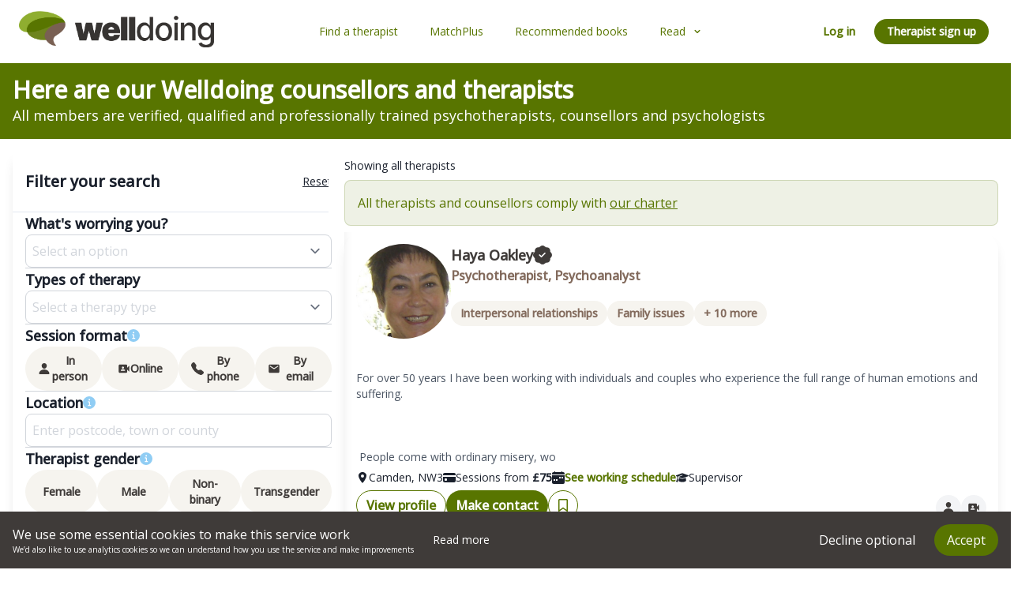

--- FILE ---
content_type: text/html; charset=utf-8
request_url: https://welldoing.org/counselling/bulls-green
body_size: 56406
content:
<!DOCTYPE html><html><head><meta charSet="utf-8" data-next-head=""/><meta name="viewport" content="width=device-width" data-next-head=""/><link rel="canonical" href="https://welldoing.org/counselling" data-next-head=""/><title data-next-head="">Counselling - Bulls Green - Find a Therapist Near You</title><meta name="description" content="Local Counselling Services - Find a Therapist Near You" data-next-head=""/><meta name="og:description" content="Local Counselling Services - Find a Therapist Near You" data-next-head=""/><link rel="preconnect" href="https://fonts.googleapis.com"/><link rel="preconnect" href="https://fonts.gstatic.com" crossorigin="true"/><link href="https://fonts.googleapis.com/css2?family=Montserrat:ital,wght@0,400;0,500;1,400;1,500&amp;family=Open+Sans:ital,wght@0,400;0,500;1,400;1,500&amp;display=swap" rel="stylesheet"/><script>
              (function(w,d,s,l,i){w[l]=w[l]||[];w[l].push({'gtm.start':
              new Date().getTime(),event:'gtm.js'});var f=d.getElementsByTagName(s)[0],
              j=d.createElement(s),dl=l!='dataLayer'?'&l='+l:'';j.async=true;j.src=
              'https://www.googletagmanager.com/gtm.js?id='+i+dl;f.parentNode.insertBefore(j,f);
              })(window,document,'script','dataLayer','GTM-TR2SQ4V');
            </script><link rel="preload" href="/_next/static/css/e14cc64904ae63a8.css" as="style"/><link rel="stylesheet" href="/_next/static/css/e14cc64904ae63a8.css" data-n-g=""/><noscript data-n-css=""></noscript><script defer="" nomodule="" src="/_next/static/chunks/polyfills-42372ed130431b0a.js"></script><script defer="" src="/_next/static/chunks/3935-ead6c3ef9bbf3c0b.js"></script><script defer="" src="/_next/static/chunks/8794.f1fc6e29a3500933.js"></script><script defer="" src="/_next/static/chunks/8007.ff8eaa5e89b4ce28.js"></script><script src="/_next/static/chunks/webpack-00df7767fa149e28.js" defer=""></script><script src="/_next/static/chunks/framework-555536716c3a9337.js" defer=""></script><script src="/_next/static/chunks/main-d440e42087bfa5f1.js" defer=""></script><script src="/_next/static/chunks/pages/_app-4f8c8a54dda9b4e9.js" defer=""></script><script src="/_next/static/chunks/5c0b189e-227e758ddce48213.js" defer=""></script><script src="/_next/static/chunks/9405-001f90b431517310.js" defer=""></script><script src="/_next/static/chunks/2239-bc388e83e8034b5b.js" defer=""></script><script src="/_next/static/chunks/2507-d81e5df502035314.js" defer=""></script><script src="/_next/static/chunks/9130-adff96611b9b835f.js" defer=""></script><script src="/_next/static/chunks/9497-4865fdabede2fbb6.js" defer=""></script><script src="/_next/static/chunks/3612-b549eab86e0aef67.js" defer=""></script><script src="/_next/static/chunks/8888-4f9b84d889af136c.js" defer=""></script><script src="/_next/static/chunks/3644-1f1685c63cb027ba.js" defer=""></script><script src="/_next/static/chunks/pages/counselling/%5B%5B...search%5D%5D-e4c1273fbfcf4ffd.js" defer=""></script><script src="/_next/static/bqGW2nrZrPfxQow5LO8l-/_buildManifest.js" defer=""></script><script src="/_next/static/bqGW2nrZrPfxQow5LO8l-/_ssgManifest.js" defer=""></script></head><body style="min-height:100vh"><noscript><iframe src="https://www.googletagmanager.com/ns.html?id=GTM-TR2SQ4V" height="0" width="0" style="display:none;visibility:hidden"></iframe></noscript><div id="__next"><style data-emotion="css-global it1skh">:host,:root,[data-theme]{--chakra-ring-inset:var(--chakra-empty,/*!*/ /*!*/);--chakra-ring-offset-width:0px;--chakra-ring-offset-color:#fff;--chakra-ring-color:rgba(66, 153, 225, 0.6);--chakra-ring-offset-shadow:0 0 #0000;--chakra-ring-shadow:0 0 #0000;--chakra-space-x-reverse:0;--chakra-space-y-reverse:0;--chakra-colors-transparent:transparent;--chakra-colors-current:currentColor;--chakra-colors-black:#000000;--chakra-colors-white:#FFFFFF;--chakra-colors-whiteAlpha-50:rgba(255, 255, 255, 0.04);--chakra-colors-whiteAlpha-100:rgba(255, 255, 255, 0.06);--chakra-colors-whiteAlpha-200:rgba(255, 255, 255, 0.08);--chakra-colors-whiteAlpha-300:rgba(255, 255, 255, 0.16);--chakra-colors-whiteAlpha-400:rgba(255, 255, 255, 0.24);--chakra-colors-whiteAlpha-500:rgba(255, 255, 255, 0.36);--chakra-colors-whiteAlpha-600:rgba(255, 255, 255, 0.48);--chakra-colors-whiteAlpha-700:rgba(255, 255, 255, 0.64);--chakra-colors-whiteAlpha-800:rgba(255, 255, 255, 0.80);--chakra-colors-whiteAlpha-900:rgba(255, 255, 255, 0.92);--chakra-colors-blackAlpha-50:rgba(0, 0, 0, 0.04);--chakra-colors-blackAlpha-100:rgba(0, 0, 0, 0.06);--chakra-colors-blackAlpha-200:rgba(0, 0, 0, 0.08);--chakra-colors-blackAlpha-300:rgba(0, 0, 0, 0.16);--chakra-colors-blackAlpha-400:rgba(0, 0, 0, 0.24);--chakra-colors-blackAlpha-500:rgba(0, 0, 0, 0.36);--chakra-colors-blackAlpha-600:rgba(0, 0, 0, 0.48);--chakra-colors-blackAlpha-700:rgba(0, 0, 0, 0.64);--chakra-colors-blackAlpha-800:rgba(0, 0, 0, 0.80);--chakra-colors-blackAlpha-900:rgba(0, 0, 0, 0.92);--chakra-colors-gray-50:#F7FAFC;--chakra-colors-gray-100:#EDF2F7;--chakra-colors-gray-200:#E2E8F0;--chakra-colors-gray-300:#CBD5E0;--chakra-colors-gray-400:#A0AEC0;--chakra-colors-gray-500:#718096;--chakra-colors-gray-600:#4A5568;--chakra-colors-gray-700:#2D3748;--chakra-colors-gray-800:#1A202C;--chakra-colors-gray-900:#171923;--chakra-colors-red-50:#FFF5F5;--chakra-colors-red-100:#FED7D7;--chakra-colors-red-200:#FEB2B2;--chakra-colors-red-300:#FC8181;--chakra-colors-red-400:#F56565;--chakra-colors-red-500:#E53E3E;--chakra-colors-red-600:#C53030;--chakra-colors-red-700:#9B2C2C;--chakra-colors-red-800:#822727;--chakra-colors-red-900:#63171B;--chakra-colors-orange-50:#FFFAF0;--chakra-colors-orange-100:#FEEBC8;--chakra-colors-orange-200:#FBD38D;--chakra-colors-orange-300:#F6AD55;--chakra-colors-orange-400:#ED8936;--chakra-colors-orange-500:#DD6B20;--chakra-colors-orange-600:#C05621;--chakra-colors-orange-700:#9C4221;--chakra-colors-orange-800:#7B341E;--chakra-colors-orange-900:#652B19;--chakra-colors-yellow-50:#FFFFF0;--chakra-colors-yellow-100:#FEFCBF;--chakra-colors-yellow-200:#FAF089;--chakra-colors-yellow-300:#F6E05E;--chakra-colors-yellow-400:#ECC94B;--chakra-colors-yellow-500:#D69E2E;--chakra-colors-yellow-600:#B7791F;--chakra-colors-yellow-700:#975A16;--chakra-colors-yellow-800:#744210;--chakra-colors-yellow-900:#5F370E;--chakra-colors-green-50:#F0FFF4;--chakra-colors-green-100:#C6F6D5;--chakra-colors-green-200:#9AE6B4;--chakra-colors-green-300:#68D391;--chakra-colors-green-400:#48BB78;--chakra-colors-green-500:#38A169;--chakra-colors-green-600:#2F855A;--chakra-colors-green-700:#276749;--chakra-colors-green-800:#22543D;--chakra-colors-green-900:#1C4532;--chakra-colors-teal-50:#E6FFFA;--chakra-colors-teal-100:#B2F5EA;--chakra-colors-teal-200:#81E6D9;--chakra-colors-teal-300:#4FD1C5;--chakra-colors-teal-400:#38B2AC;--chakra-colors-teal-500:#319795;--chakra-colors-teal-600:#2C7A7B;--chakra-colors-teal-700:#285E61;--chakra-colors-teal-800:#234E52;--chakra-colors-teal-900:#1D4044;--chakra-colors-blue-50:#ebf8ff;--chakra-colors-blue-100:#bee3f8;--chakra-colors-blue-200:#90cdf4;--chakra-colors-blue-300:#63b3ed;--chakra-colors-blue-400:#4299e1;--chakra-colors-blue-500:#3182ce;--chakra-colors-blue-600:#2b6cb0;--chakra-colors-blue-700:#2c5282;--chakra-colors-blue-800:#2a4365;--chakra-colors-blue-900:#1A365D;--chakra-colors-cyan-50:#EDFDFD;--chakra-colors-cyan-100:#C4F1F9;--chakra-colors-cyan-200:#9DECF9;--chakra-colors-cyan-300:#76E4F7;--chakra-colors-cyan-400:#0BC5EA;--chakra-colors-cyan-500:#00B5D8;--chakra-colors-cyan-600:#00A3C4;--chakra-colors-cyan-700:#0987A0;--chakra-colors-cyan-800:#086F83;--chakra-colors-cyan-900:#065666;--chakra-colors-purple-50:#FAF5FF;--chakra-colors-purple-100:#E9D8FD;--chakra-colors-purple-200:#D6BCFA;--chakra-colors-purple-300:#B794F4;--chakra-colors-purple-400:#9F7AEA;--chakra-colors-purple-500:#805AD5;--chakra-colors-purple-600:#6B46C1;--chakra-colors-purple-700:#553C9A;--chakra-colors-purple-800:#44337A;--chakra-colors-purple-900:#322659;--chakra-colors-pink-50:#FFF5F7;--chakra-colors-pink-100:#FED7E2;--chakra-colors-pink-200:#FBB6CE;--chakra-colors-pink-300:#F687B3;--chakra-colors-pink-400:#ED64A6;--chakra-colors-pink-500:#D53F8C;--chakra-colors-pink-600:#B83280;--chakra-colors-pink-700:#97266D;--chakra-colors-pink-800:#702459;--chakra-colors-pink-900:#521B41;--chakra-colors-linkedin-50:#E8F4F9;--chakra-colors-linkedin-100:#CFEDFB;--chakra-colors-linkedin-200:#9BDAF3;--chakra-colors-linkedin-300:#68C7EC;--chakra-colors-linkedin-400:#34B3E4;--chakra-colors-linkedin-500:#00A0DC;--chakra-colors-linkedin-600:#008CC9;--chakra-colors-linkedin-700:#0077B5;--chakra-colors-linkedin-800:#005E93;--chakra-colors-linkedin-900:#004471;--chakra-colors-facebook-50:#E8F4F9;--chakra-colors-facebook-100:#D9DEE9;--chakra-colors-facebook-200:#B7C2DA;--chakra-colors-facebook-300:#6482C0;--chakra-colors-facebook-400:#4267B2;--chakra-colors-facebook-500:#385898;--chakra-colors-facebook-600:#314E89;--chakra-colors-facebook-700:#29487D;--chakra-colors-facebook-800:#223B67;--chakra-colors-facebook-900:#1E355B;--chakra-colors-messenger-50:#D0E6FF;--chakra-colors-messenger-100:#B9DAFF;--chakra-colors-messenger-200:#A2CDFF;--chakra-colors-messenger-300:#7AB8FF;--chakra-colors-messenger-400:#2E90FF;--chakra-colors-messenger-500:#0078FF;--chakra-colors-messenger-600:#0063D1;--chakra-colors-messenger-700:#0052AC;--chakra-colors-messenger-800:#003C7E;--chakra-colors-messenger-900:#002C5C;--chakra-colors-whatsapp-50:#dffeec;--chakra-colors-whatsapp-100:#b9f5d0;--chakra-colors-whatsapp-200:#90edb3;--chakra-colors-whatsapp-300:#65e495;--chakra-colors-whatsapp-400:#3cdd78;--chakra-colors-whatsapp-500:#22c35e;--chakra-colors-whatsapp-600:#179848;--chakra-colors-whatsapp-700:#0c6c33;--chakra-colors-whatsapp-800:#01421c;--chakra-colors-whatsapp-900:#001803;--chakra-colors-twitter-50:#E5F4FD;--chakra-colors-twitter-100:#C8E9FB;--chakra-colors-twitter-200:#A8DCFA;--chakra-colors-twitter-300:#83CDF7;--chakra-colors-twitter-400:#57BBF5;--chakra-colors-twitter-500:#1DA1F2;--chakra-colors-twitter-600:#1A94DA;--chakra-colors-twitter-700:#1681BF;--chakra-colors-twitter-800:#136B9E;--chakra-colors-twitter-900:#0D4D71;--chakra-colors-telegram-50:#E3F2F9;--chakra-colors-telegram-100:#C5E4F3;--chakra-colors-telegram-200:#A2D4EC;--chakra-colors-telegram-300:#7AC1E4;--chakra-colors-telegram-400:#47A9DA;--chakra-colors-telegram-500:#0088CC;--chakra-colors-telegram-600:#007AB8;--chakra-colors-telegram-700:#006BA1;--chakra-colors-telegram-800:#005885;--chakra-colors-telegram-900:#003F5E;--chakra-colors-wdpurple-50:#F3E9FC;--chakra-colors-wdpurple-100:#DEC1F6;--chakra-colors-wdpurple-200:#C999F0;--chakra-colors-wdpurple-300:#B471EA;--chakra-colors-wdpurple-400:#9E49E4;--chakra-colors-wdpurple-500:#8922DD;--chakra-colors-wdpurple-600:#6E1BB1;--chakra-colors-wdpurple-700:#521485;--chakra-colors-wdpurple-800:#370D59;--chakra-colors-wdpurple-900:#1B072C;--chakra-colors-footer-700:#004E71;--chakra-colors-text-50:#8EA8B4;--chakra-colors-text-100:#004E71;--chakra-colors-text-200:#5f00d6;--chakra-colors-primary-50:#eef1e6;--chakra-colors-primary-100:#dee3cc;--chakra-colors-primary-200:#bcc899;--chakra-colors-primary-300:#9bac66;--chakra-colors-primary-400:#799133;--chakra-colors-primary-500:#587500;--chakra-colors-primary-600:#465e00;--chakra-colors-primary-700:#354600;--chakra-colors-primary-800:#232f00;--chakra-colors-primary-900:#121700;--chakra-colors-secondary-50:#ecebeb;--chakra-colors-secondary-100:#d9d8d7;--chakra-colors-secondary-200:#b2b1b0;--chakra-colors-secondary-300:#8c8988;--chakra-colors-secondary-400:#656261;--chakra-colors-secondary-500:#3f3b39;--chakra-colors-secondary-600:#322f2e;--chakra-colors-secondary-700:#262322;--chakra-colors-secondary-800:#191817;--chakra-colors-secondary-900:#0d0c0b;--chakra-colors-sanddune-50:#f3f0ef;--chakra-colors-sanddune-100:#e6e1df;--chakra-colors-sanddune-200:#cdc4be;--chakra-colors-sanddune-300:#b5a69e;--chakra-colors-sanddune-400:#9c897d;--chakra-colors-sanddune-500:#836b5d;--chakra-colors-sanddune-600:#69564a;--chakra-colors-sanddune-700:#4f4038;--chakra-colors-sanddune-800:#342b25;--chakra-colors-sanddune-900:#1a1513;--chakra-colors-brand-50:#ffffff;--chakra-colors-brand-100:#F6F4EF;--chakra-colors-brand-200:#836B5D;--chakra-colors-brand-300:#3F3B39;--chakra-colors-brand-400:#587500;--chakra-borders-none:0;--chakra-borders-1px:1px solid;--chakra-borders-2px:2px solid;--chakra-borders-4px:4px solid;--chakra-borders-8px:8px solid;--chakra-fonts-heading:Montserrat;--chakra-fonts-body:Open Sans;--chakra-fonts-mono:SFMono-Regular,Menlo,Monaco,Consolas,"Liberation Mono","Courier New",monospace;--chakra-fontSizes-3xs:0.45rem;--chakra-fontSizes-2xs:0.625rem;--chakra-fontSizes-xs:0.75rem;--chakra-fontSizes-sm:0.875rem;--chakra-fontSizes-md:1rem;--chakra-fontSizes-lg:1.125rem;--chakra-fontSizes-xl:1.25rem;--chakra-fontSizes-2xl:1.5rem;--chakra-fontSizes-3xl:1.875rem;--chakra-fontSizes-4xl:2.25rem;--chakra-fontSizes-5xl:3rem;--chakra-fontSizes-6xl:3.75rem;--chakra-fontSizes-7xl:4.5rem;--chakra-fontSizes-8xl:6rem;--chakra-fontSizes-9xl:8rem;--chakra-fontWeights-hairline:100;--chakra-fontWeights-thin:200;--chakra-fontWeights-light:300;--chakra-fontWeights-normal:400;--chakra-fontWeights-medium:500;--chakra-fontWeights-semibold:600;--chakra-fontWeights-bold:700;--chakra-fontWeights-extrabold:800;--chakra-fontWeights-black:900;--chakra-letterSpacings-tighter:-0.05em;--chakra-letterSpacings-tight:-0.025em;--chakra-letterSpacings-normal:0;--chakra-letterSpacings-wide:0.025em;--chakra-letterSpacings-wider:0.05em;--chakra-letterSpacings-widest:0.1em;--chakra-lineHeights-3:.75rem;--chakra-lineHeights-4:1rem;--chakra-lineHeights-5:1.25rem;--chakra-lineHeights-6:1.5rem;--chakra-lineHeights-7:1.75rem;--chakra-lineHeights-8:2rem;--chakra-lineHeights-9:2.25rem;--chakra-lineHeights-10:2.5rem;--chakra-lineHeights-normal:normal;--chakra-lineHeights-none:1;--chakra-lineHeights-shorter:1.25;--chakra-lineHeights-short:1.375;--chakra-lineHeights-base:1.5;--chakra-lineHeights-tall:1.625;--chakra-lineHeights-taller:2;--chakra-radii-none:0;--chakra-radii-sm:0.125rem;--chakra-radii-base:0.25rem;--chakra-radii-md:0.375rem;--chakra-radii-lg:0.5rem;--chakra-radii-xl:0.75rem;--chakra-radii-2xl:1rem;--chakra-radii-3xl:1.5rem;--chakra-radii-full:9999px;--chakra-space-1:0.25rem;--chakra-space-2:0.5rem;--chakra-space-3:0.75rem;--chakra-space-4:1rem;--chakra-space-5:1.25rem;--chakra-space-6:1.5rem;--chakra-space-7:1.75rem;--chakra-space-8:2rem;--chakra-space-9:2.25rem;--chakra-space-10:2.5rem;--chakra-space-12:3rem;--chakra-space-14:3.5rem;--chakra-space-16:4rem;--chakra-space-20:5rem;--chakra-space-24:6rem;--chakra-space-28:7rem;--chakra-space-32:8rem;--chakra-space-36:9rem;--chakra-space-40:10rem;--chakra-space-44:11rem;--chakra-space-48:12rem;--chakra-space-52:13rem;--chakra-space-56:14rem;--chakra-space-60:15rem;--chakra-space-64:16rem;--chakra-space-72:18rem;--chakra-space-80:20rem;--chakra-space-96:24rem;--chakra-space-px:1px;--chakra-space-0-5:0.125rem;--chakra-space-1-5:0.375rem;--chakra-space-2-5:0.625rem;--chakra-space-3-5:0.875rem;--chakra-shadows-xs:0 0 0 1px rgba(0, 0, 0, 0.05);--chakra-shadows-sm:0 1px 2px 0 rgba(0, 0, 0, 0.05);--chakra-shadows-base:0 1px 3px 0 rgba(0, 0, 0, 0.1),0 1px 2px 0 rgba(0, 0, 0, 0.06);--chakra-shadows-md:0 4px 6px -1px rgba(0, 0, 0, 0.1),0 2px 4px -1px rgba(0, 0, 0, 0.06);--chakra-shadows-lg:0 10px 15px -3px rgba(0, 0, 0, 0.1),0 4px 6px -2px rgba(0, 0, 0, 0.05);--chakra-shadows-xl:0 20px 25px -5px rgba(0, 0, 0, 0.1),0 10px 10px -5px rgba(0, 0, 0, 0.04);--chakra-shadows-2xl:0 25px 50px -12px rgba(0, 0, 0, 0.25);--chakra-shadows-outline:0 0 0 3px rgba(66, 153, 225, 0.6);--chakra-shadows-inner:inset 0 2px 4px 0 rgba(0,0,0,0.06);--chakra-shadows-none:none;--chakra-shadows-dark-lg:rgba(0, 0, 0, 0.1) 0px 0px 0px 1px,rgba(0, 0, 0, 0.2) 0px 5px 10px,rgba(0, 0, 0, 0.4) 0px 15px 40px;--chakra-sizes-1:0.25rem;--chakra-sizes-2:0.5rem;--chakra-sizes-3:0.75rem;--chakra-sizes-4:1rem;--chakra-sizes-5:1.25rem;--chakra-sizes-6:1.5rem;--chakra-sizes-7:1.75rem;--chakra-sizes-8:2rem;--chakra-sizes-9:2.25rem;--chakra-sizes-10:2.5rem;--chakra-sizes-12:3rem;--chakra-sizes-14:3.5rem;--chakra-sizes-16:4rem;--chakra-sizes-20:5rem;--chakra-sizes-24:6rem;--chakra-sizes-28:7rem;--chakra-sizes-32:8rem;--chakra-sizes-36:9rem;--chakra-sizes-40:10rem;--chakra-sizes-44:11rem;--chakra-sizes-48:12rem;--chakra-sizes-52:13rem;--chakra-sizes-56:14rem;--chakra-sizes-60:15rem;--chakra-sizes-64:16rem;--chakra-sizes-72:18rem;--chakra-sizes-80:20rem;--chakra-sizes-96:24rem;--chakra-sizes-px:1px;--chakra-sizes-0-5:0.125rem;--chakra-sizes-1-5:0.375rem;--chakra-sizes-2-5:0.625rem;--chakra-sizes-3-5:0.875rem;--chakra-sizes-max:max-content;--chakra-sizes-min:min-content;--chakra-sizes-full:100%;--chakra-sizes-3xs:14rem;--chakra-sizes-2xs:16rem;--chakra-sizes-xs:20rem;--chakra-sizes-sm:24rem;--chakra-sizes-md:28rem;--chakra-sizes-lg:32rem;--chakra-sizes-xl:36rem;--chakra-sizes-2xl:42rem;--chakra-sizes-3xl:48rem;--chakra-sizes-4xl:56rem;--chakra-sizes-5xl:64rem;--chakra-sizes-6xl:72rem;--chakra-sizes-7xl:80rem;--chakra-sizes-8xl:90rem;--chakra-sizes-prose:60ch;--chakra-sizes-container-sm:640px;--chakra-sizes-container-md:768px;--chakra-sizes-container-lg:1024px;--chakra-sizes-container-xl:1280px;--chakra-zIndices-hide:-1;--chakra-zIndices-auto:auto;--chakra-zIndices-base:0;--chakra-zIndices-docked:10;--chakra-zIndices-dropdown:1000;--chakra-zIndices-sticky:1100;--chakra-zIndices-banner:1200;--chakra-zIndices-overlay:1300;--chakra-zIndices-modal:1400;--chakra-zIndices-popover:1500;--chakra-zIndices-skipLink:1600;--chakra-zIndices-toast:1700;--chakra-zIndices-tooltip:1800;--chakra-transition-property-common:background-color,border-color,color,fill,stroke,opacity,box-shadow,transform;--chakra-transition-property-colors:background-color,border-color,color,fill,stroke;--chakra-transition-property-dimensions:width,height;--chakra-transition-property-position:left,right,top,bottom;--chakra-transition-property-background:background-color,background-image,background-position;--chakra-transition-easing-ease-in:cubic-bezier(0.4, 0, 1, 1);--chakra-transition-easing-ease-out:cubic-bezier(0, 0, 0.2, 1);--chakra-transition-easing-ease-in-out:cubic-bezier(0.4, 0, 0.2, 1);--chakra-transition-duration-ultra-fast:50ms;--chakra-transition-duration-faster:100ms;--chakra-transition-duration-fast:150ms;--chakra-transition-duration-normal:200ms;--chakra-transition-duration-slow:300ms;--chakra-transition-duration-slower:400ms;--chakra-transition-duration-ultra-slow:500ms;--chakra-blur-none:0;--chakra-blur-sm:4px;--chakra-blur-base:8px;--chakra-blur-md:12px;--chakra-blur-lg:16px;--chakra-blur-xl:24px;--chakra-blur-2xl:40px;--chakra-blur-3xl:64px;--chakra-breakpoints-base:0em;--chakra-breakpoints-sm:30em;--chakra-breakpoints-md:48em;--chakra-breakpoints-lg:62em;--chakra-breakpoints-xl:80em;--chakra-breakpoints-2xl:96em;}.chakra-ui-light :host:not([data-theme]),.chakra-ui-light :root:not([data-theme]),.chakra-ui-light [data-theme]:not([data-theme]),[data-theme=light] :host:not([data-theme]),[data-theme=light] :root:not([data-theme]),[data-theme=light] [data-theme]:not([data-theme]),:host[data-theme=light],:root[data-theme=light],[data-theme][data-theme=light]{--chakra-colors-chakra-body-text:var(--chakra-colors-gray-800);--chakra-colors-chakra-body-bg:var(--chakra-colors-white);--chakra-colors-chakra-border-color:var(--chakra-colors-gray-200);--chakra-colors-chakra-inverse-text:var(--chakra-colors-white);--chakra-colors-chakra-subtle-bg:var(--chakra-colors-gray-100);--chakra-colors-chakra-subtle-text:var(--chakra-colors-gray-600);--chakra-colors-chakra-placeholder-color:var(--chakra-colors-gray-500);}.chakra-ui-dark :host:not([data-theme]),.chakra-ui-dark :root:not([data-theme]),.chakra-ui-dark [data-theme]:not([data-theme]),[data-theme=dark] :host:not([data-theme]),[data-theme=dark] :root:not([data-theme]),[data-theme=dark] [data-theme]:not([data-theme]),:host[data-theme=dark],:root[data-theme=dark],[data-theme][data-theme=dark]{--chakra-colors-chakra-body-text:var(--chakra-colors-whiteAlpha-900);--chakra-colors-chakra-body-bg:var(--chakra-colors-gray-800);--chakra-colors-chakra-border-color:var(--chakra-colors-whiteAlpha-300);--chakra-colors-chakra-inverse-text:var(--chakra-colors-gray-800);--chakra-colors-chakra-subtle-bg:var(--chakra-colors-gray-700);--chakra-colors-chakra-subtle-text:var(--chakra-colors-gray-400);--chakra-colors-chakra-placeholder-color:var(--chakra-colors-whiteAlpha-400);}</style><style data-emotion="css-global fubdgu">html{line-height:1.5;-webkit-text-size-adjust:100%;font-family:system-ui,sans-serif;-webkit-font-smoothing:antialiased;text-rendering:optimizeLegibility;-moz-osx-font-smoothing:grayscale;touch-action:manipulation;}body{position:relative;min-height:100%;margin:0;font-feature-settings:"kern";}:where(*, *::before, *::after){border-width:0;border-style:solid;box-sizing:border-box;word-wrap:break-word;}main{display:block;}hr{border-top-width:1px;box-sizing:content-box;height:0;overflow:visible;}:where(pre, code, kbd,samp){font-family:SFMono-Regular,Menlo,Monaco,Consolas,monospace;font-size:1em;}a{background-color:transparent;color:inherit;-webkit-text-decoration:inherit;text-decoration:inherit;}abbr[title]{border-bottom:none;-webkit-text-decoration:underline;text-decoration:underline;-webkit-text-decoration:underline dotted;-webkit-text-decoration:underline dotted;text-decoration:underline dotted;}:where(b, strong){font-weight:bold;}small{font-size:80%;}:where(sub,sup){font-size:75%;line-height:0;position:relative;vertical-align:baseline;}sub{bottom:-0.25em;}sup{top:-0.5em;}img{border-style:none;}:where(button, input, optgroup, select, textarea){font-family:inherit;font-size:100%;line-height:1.15;margin:0;}:where(button, input){overflow:visible;}:where(button, select){text-transform:none;}:where(
          button::-moz-focus-inner,
          [type="button"]::-moz-focus-inner,
          [type="reset"]::-moz-focus-inner,
          [type="submit"]::-moz-focus-inner
        ){border-style:none;padding:0;}fieldset{padding:0.35em 0.75em 0.625em;}legend{box-sizing:border-box;color:inherit;display:table;max-width:100%;padding:0;white-space:normal;}progress{vertical-align:baseline;}textarea{overflow:auto;}:where([type="checkbox"], [type="radio"]){box-sizing:border-box;padding:0;}input[type="number"]::-webkit-inner-spin-button,input[type="number"]::-webkit-outer-spin-button{-webkit-appearance:none!important;}input[type="number"]{-moz-appearance:textfield;}input[type="search"]{-webkit-appearance:textfield;outline-offset:-2px;}input[type="search"]::-webkit-search-decoration{-webkit-appearance:none!important;}::-webkit-file-upload-button{-webkit-appearance:button;font:inherit;}details{display:block;}summary{display:-webkit-box;display:-webkit-list-item;display:-ms-list-itembox;display:list-item;}template{display:none;}[hidden]{display:none!important;}:where(
          blockquote,
          dl,
          dd,
          h1,
          h2,
          h3,
          h4,
          h5,
          h6,
          hr,
          figure,
          p,
          pre
        ){margin:0;}button{background:transparent;padding:0;}fieldset{margin:0;padding:0;}:where(ol, ul){margin:0;padding:0;}textarea{resize:vertical;}:where(button, [role="button"]){cursor:pointer;}button::-moz-focus-inner{border:0!important;}table{border-collapse:collapse;}:where(h1, h2, h3, h4, h5, h6){font-size:inherit;font-weight:inherit;}:where(button, input, optgroup, select, textarea){padding:0;line-height:inherit;color:inherit;}:where(img, svg, video, canvas, audio, iframe, embed, object){display:block;}:where(img, video){max-width:100%;height:auto;}[data-js-focus-visible] :focus:not([data-focus-visible-added]):not(
          [data-focus-visible-disabled]
        ){outline:none;box-shadow:none;}select::-ms-expand{display:none;}:root,:host{--chakra-vh:100vh;}@supports (height: -webkit-fill-available){:root,:host{--chakra-vh:-webkit-fill-available;}}@supports (height: -moz-fill-available){:root,:host{--chakra-vh:-moz-fill-available;}}@supports (height: 100dvh){:root,:host{--chakra-vh:100dvh;}}</style><style data-emotion="css-global 1cgn62j">body{font-family:var(--chakra-fonts-body);color:var(--chakra-colors-chakra-body-text);background:var(--chakra-colors-chakra-body-bg);transition-property:background-color;transition-duration:var(--chakra-transition-duration-normal);line-height:var(--chakra-lineHeights-base);}*::-webkit-input-placeholder{color:var(--chakra-colors-chakra-placeholder-color);}*::-moz-placeholder{color:var(--chakra-colors-chakra-placeholder-color);}*:-ms-input-placeholder{color:var(--chakra-colors-chakra-placeholder-color);}*::placeholder{color:var(--chakra-colors-chakra-placeholder-color);}*,*::before,::after{border-color:var(--chakra-colors-chakra-border-color);}</style><div class="layout_layout__x4ZfY" style="width:100%;min-height:100vh"><div class="flex flex-1 min-h-screen flex-col"><div class="fixed top-0 left-0 right-0 z-[1000]"><style data-emotion="css 8atqhb">.css-8atqhb{width:100%;}</style><nav id="header" style="background-color:purple" class="css-8atqhb"><style data-emotion="css 1t5rrmf">.css-1t5rrmf{display:-webkit-box;display:-webkit-flex;display:-ms-flexbox;display:flex;-webkit-align-items:center;-webkit-box-align:center;-ms-flex-align:center;align-items:center;-webkit-padding-start:var(--chakra-space-2);padding-inline-start:var(--chakra-space-2);-webkit-padding-end:var(--chakra-space-2);padding-inline-end:var(--chakra-space-2);padding-top:var(--chakra-space-1);padding-bottom:var(--chakra-space-1);-webkit-box-pack:justify;-webkit-justify-content:space-between;justify-content:space-between;color:var(--chakra-colors-brand-400);background-color:var(--chakra-colors-white);height:80px;}@media screen and (min-width: 30em){.css-1t5rrmf{-webkit-padding-start:var(--chakra-space-6);padding-inline-start:var(--chakra-space-6);-webkit-padding-end:var(--chakra-space-6);padding-inline-end:var(--chakra-space-6);padding-top:var(--chakra-space-5);padding-bottom:var(--chakra-space-5);}}</style><div class="css-1t5rrmf"><div style="cursor:pointer" class="css-0"><a href="/"><style data-emotion="css 10s0ly6">.css-10s0ly6{width:150px;height:28px;}@media screen and (min-width: 62em){.css-10s0ly6{width:247px;height:46px;}}</style><img alt="welldoing logo" src="/images/homepage/wd-logo.png" class="chakra-image css-10s0ly6"/></a></div><style data-emotion="css r64wbn">.css-r64wbn{display:none;-webkit-align-items:center;-webkit-box-align:center;-ms-flex-align:center;align-items:center;-webkit-flex-direction:row;-ms-flex-direction:row;flex-direction:row;gap:var(--chakra-space-1);}@media screen and (min-width: 62em){.css-r64wbn{display:block;}}</style><nav class="chakra-stack css-r64wbn"><a href="/counselling"><style data-emotion="css 7ewwhk">.css-7ewwhk{display:-webkit-inline-box;display:-webkit-inline-flex;display:-ms-inline-flexbox;display:inline-flex;-webkit-appearance:none;-moz-appearance:none;-ms-appearance:none;appearance:none;-webkit-align-items:center;-webkit-box-align:center;-ms-flex-align:center;align-items:center;-webkit-box-pack:center;-ms-flex-pack:center;-webkit-justify-content:center;justify-content:center;-webkit-user-select:none;-moz-user-select:none;-ms-user-select:none;user-select:none;position:relative;white-space:nowrap;vertical-align:middle;outline:2px solid transparent;outline-offset:2px;line-height:1.2;border-radius:var(--chakra-radii-full);font-weight:var(--chakra-fontWeights-semibold);transition-property:var(--chakra-transition-property-common);transition-duration:var(--chakra-transition-duration-normal);cursor:pointer;font-family:Open Sans;height:var(--chakra-sizes-10);min-width:var(--chakra-sizes-10);-webkit-padding-start:16px;padding-inline-start:16px;-webkit-padding-end:16px;padding-inline-end:16px;padding-top:var(--chakra-space-4);padding-bottom:var(--chakra-space-4);margin:var(--chakra-space-1);background:none;color:var(--chakra-colors-brand-400);font-size:var(--chakra-fontSizes-sm);}.css-7ewwhk:focus-visible,.css-7ewwhk[data-focus-visible]{box-shadow:var(--chakra-shadows-outline);}.css-7ewwhk:disabled,.css-7ewwhk[disabled],.css-7ewwhk[aria-disabled=true],.css-7ewwhk[data-disabled]{opacity:0.4;cursor:not-allowed;box-shadow:var(--chakra-shadows-none);}.css-7ewwhk:hover,.css-7ewwhk[data-hover]{box-shadow:var(--chakra-shadows-lg);-webkit-transform:scale(0.98);-moz-transform:scale(0.98);-ms-transform:scale(0.98);transform:scale(0.98);background:var(--chakra-colors-gray-100);}.css-7ewwhk:hover:disabled,.css-7ewwhk[data-hover]:disabled,.css-7ewwhk:hover[disabled],.css-7ewwhk[data-hover][disabled],.css-7ewwhk:hover[aria-disabled=true],.css-7ewwhk[data-hover][aria-disabled=true],.css-7ewwhk:hover[data-disabled],.css-7ewwhk[data-hover][data-disabled]{background:initial;}.css-7ewwhk:focus,.css-7ewwhk[data-focus]{box-shadow:var(--chakra-shadows-none);}</style><button type="button" class="chakra-button css-7ewwhk" aria-label="Find a therapist"><style data-emotion="css 19ll4f8">.css-19ll4f8{color:var(--chakra-colors-brand-400);}</style><p class="chakra-text css-19ll4f8">Find a therapist</p></button></a><a href="/personalised-matching-service"><button type="button" class="chakra-button css-7ewwhk" aria-label="MatchPlus"><p class="chakra-text css-19ll4f8">MatchPlus</p></button></a><a href="/recommended-books"><button type="button" class="chakra-button css-7ewwhk" aria-label="Recommended books"><p class="chakra-text css-19ll4f8">Recommended books</p></button></a><button type="button" class="chakra-button chakra-menu__menu-button css-7ewwhk" aria-label="Read" id="menu-button-:Riamlf6H1:" aria-expanded="false" aria-haspopup="menu" aria-controls="menu-list-:Riamlf6H1:"><style data-emotion="css xl71ch">.css-xl71ch{pointer-events:none;-webkit-flex:1 1 auto;-ms-flex:1 1 auto;flex:1 1 auto;min-width:0px;}</style><span class="css-xl71ch"><p class="chakra-text css-19ll4f8">Read</p></span><style data-emotion="css 1hzyiq5">.css-1hzyiq5{display:-webkit-inline-box;display:-webkit-inline-flex;display:-ms-inline-flexbox;display:inline-flex;-webkit-align-self:center;-ms-flex-item-align:center;align-self:center;-webkit-flex-shrink:0;-ms-flex-negative:0;flex-shrink:0;-webkit-margin-start:0.5rem;margin-inline-start:0.5rem;}</style><span class="chakra-button__icon css-1hzyiq5"><svg stroke="currentColor" fill="currentColor" stroke-width="0" viewBox="0 0 20 20" aria-hidden="true" focusable="false" height="1em" width="1em" xmlns="http://www.w3.org/2000/svg"><path fill-rule="evenodd" d="M5.293 7.293a1 1 0 011.414 0L10 10.586l3.293-3.293a1 1 0 111.414 1.414l-4 4a1 1 0 01-1.414 0l-4-4a1 1 0 010-1.414z" clip-rule="evenodd"></path></svg></span></button><style data-emotion="css r6z5ec">.css-r6z5ec{z-index:1;}</style><div style="visibility:hidden;position:absolute;min-width:max-content;inset:0 auto auto 0" class="css-r6z5ec"><style data-emotion="css 1kfu8nn">.css-1kfu8nn{outline:2px solid transparent;outline-offset:2px;--menu-bg:#fff;--menu-shadow:var(--chakra-shadows-sm);color:inherit;min-width:var(--chakra-sizes-3xs);padding-top:var(--chakra-space-2);padding-bottom:var(--chakra-space-2);z-index:1;border-radius:var(--chakra-radii-md);border-width:1px;background:var(--menu-bg);box-shadow:var(--menu-shadow);}.chakra-ui-dark .css-1kfu8nn:not([data-theme]),[data-theme=dark] .css-1kfu8nn:not([data-theme]),.css-1kfu8nn[data-theme=dark]{--menu-bg:var(--chakra-colors-gray-700);--menu-shadow:var(--chakra-shadows-dark-lg);}</style><div class="chakra-menu__menu-list css-1kfu8nn" tabindex="-1" role="menu" id="menu-list-:Riamlf6H1:" aria-orientation="vertical" style="transform-origin:var(--popper-transform-origin);opacity:0;visibility:hidden;transform:scale(0.8) translateZ(0)"><a href="/article"><button type="button" class="chakra-button css-7ewwhk" aria-label="All articles"><p class="chakra-text css-19ll4f8">All articles</p></button></a><a href="/whats-worrying-you"><button type="button" class="chakra-button css-7ewwhk" aria-label="What&#x27;s worrying you?"><p class="chakra-text css-19ll4f8">What&#x27;s worrying you?</p></button></a><a href="/types-of-therapy"><button type="button" class="chakra-button css-7ewwhk" aria-label="Types of therapy"><p class="chakra-text css-19ll4f8">Types of therapy</p></button></a><a href="/press"><button type="button" class="chakra-button css-7ewwhk" aria-label="Press"><p class="chakra-text css-19ll4f8">Press</p></button></a></div></div></nav><nav class="chakra-stack css-r64wbn"><style data-emotion="css 1dnzbhn">.css-1dnzbhn{display:-webkit-box;display:-webkit-flex;display:-ms-flexbox;display:flex;-webkit-align-content:center;-ms-flex-line-pack:center;align-content:center;}</style><div class="css-1dnzbhn"><style data-emotion="css 1fo9r2j">.css-1fo9r2j{display:none;-webkit-align-content:center;-ms-flex-line-pack:center;align-content:center;}@media screen and (min-width: 62em){.css-1fo9r2j{display:-webkit-box;display:-webkit-flex;display:-ms-flexbox;display:flex;}}</style><div class="css-1fo9r2j"><style data-emotion="css 1fj3rml">.css-1fj3rml{display:-webkit-inline-box;display:-webkit-inline-flex;display:-ms-inline-flexbox;display:inline-flex;-webkit-appearance:none;-moz-appearance:none;-ms-appearance:none;appearance:none;-webkit-align-items:center;-webkit-box-align:center;-ms-flex-align:center;align-items:center;-webkit-box-pack:center;-ms-flex-pack:center;-webkit-justify-content:center;justify-content:center;-webkit-user-select:none;-moz-user-select:none;-ms-user-select:none;user-select:none;position:relative;white-space:nowrap;vertical-align:middle;outline:2px solid transparent;outline-offset:2px;line-height:1.2;border-radius:var(--chakra-radii-full);font-weight:var(--chakra-fontWeights-semibold);transition-property:var(--chakra-transition-property-common);transition-duration:var(--chakra-transition-duration-normal);cursor:pointer;font-family:Open Sans;height:var(--chakra-sizes-8);min-width:var(--chakra-sizes-8);-webkit-padding-start:16px;padding-inline-start:16px;-webkit-padding-end:16px;padding-inline-end:16px;padding-top:var(--chakra-space-4);padding-bottom:var(--chakra-space-4);margin:var(--chakra-space-1);background:none;color:var(--chakra-colors-brand-400);font-size:var(--chakra-fontSizes-sm);}.css-1fj3rml:focus-visible,.css-1fj3rml[data-focus-visible]{box-shadow:var(--chakra-shadows-outline);}.css-1fj3rml:disabled,.css-1fj3rml[disabled],.css-1fj3rml[aria-disabled=true],.css-1fj3rml[data-disabled]{opacity:0.4;cursor:not-allowed;box-shadow:var(--chakra-shadows-none);}.css-1fj3rml:hover,.css-1fj3rml[data-hover]{box-shadow:var(--chakra-shadows-lg);-webkit-transform:scale(0.98);-moz-transform:scale(0.98);-ms-transform:scale(0.98);transform:scale(0.98);background:var(--chakra-colors-gray-100);}.css-1fj3rml:hover:disabled,.css-1fj3rml[data-hover]:disabled,.css-1fj3rml:hover[disabled],.css-1fj3rml[data-hover][disabled],.css-1fj3rml:hover[aria-disabled=true],.css-1fj3rml[data-hover][aria-disabled=true],.css-1fj3rml:hover[data-disabled],.css-1fj3rml[data-hover][data-disabled]{background:initial;}.css-1fj3rml:focus,.css-1fj3rml[data-focus]{box-shadow:var(--chakra-shadows-none);}</style><button type="button" class="chakra-button css-1fj3rml">Log in</button><a href="/practitioners/therapist-info"><style data-emotion="css ldyzjl">.css-ldyzjl{display:-webkit-inline-box;display:-webkit-inline-flex;display:-ms-inline-flexbox;display:inline-flex;-webkit-appearance:none;-moz-appearance:none;-ms-appearance:none;appearance:none;-webkit-align-items:center;-webkit-box-align:center;-ms-flex-align:center;align-items:center;-webkit-box-pack:center;-ms-flex-pack:center;-webkit-justify-content:center;justify-content:center;-webkit-user-select:none;-moz-user-select:none;-ms-user-select:none;user-select:none;position:relative;white-space:nowrap;vertical-align:middle;outline:2px solid transparent;outline-offset:2px;line-height:1.2;border-radius:var(--chakra-radii-full);font-weight:var(--chakra-fontWeights-semibold);transition-property:var(--chakra-transition-property-common);transition-duration:var(--chakra-transition-duration-normal);cursor:pointer;font-family:Open Sans;height:var(--chakra-sizes-8);min-width:var(--chakra-sizes-8);-webkit-padding-start:var(--chakra-space-4);padding-inline-start:var(--chakra-space-4);-webkit-padding-end:var(--chakra-space-4);padding-inline-end:var(--chakra-space-4);padding-top:var(--chakra-space-4);padding-bottom:var(--chakra-space-4);margin:var(--chakra-space-1);background:var(--chakra-colors-gray-100);color:var(--chakra-colors-white);background-image:linear-gradient(to right, var(--chakra-colors-brand-400), var(--chakra-colors-brand-400));font-size:var(--chakra-fontSizes-sm);}.css-ldyzjl:focus-visible,.css-ldyzjl[data-focus-visible]{box-shadow:var(--chakra-shadows-outline);}.css-ldyzjl:disabled,.css-ldyzjl[disabled],.css-ldyzjl[aria-disabled=true],.css-ldyzjl[data-disabled]{opacity:0.4;cursor:not-allowed;box-shadow:var(--chakra-shadows-none);}.css-ldyzjl:hover,.css-ldyzjl[data-hover]{box-shadow:var(--chakra-shadows-lg);background:var(--chakra-colors-gray-200);-webkit-transform:scale(0.99);-moz-transform:scale(0.99);-ms-transform:scale(0.99);transform:scale(0.99);background-image:linear-gradient(to right, var(--chakra-colors-primary-500), var(--chakra-colors-primary-400));}.css-ldyzjl:hover:disabled,.css-ldyzjl[data-hover]:disabled,.css-ldyzjl:hover[disabled],.css-ldyzjl[data-hover][disabled],.css-ldyzjl:hover[aria-disabled=true],.css-ldyzjl[data-hover][aria-disabled=true],.css-ldyzjl:hover[data-disabled],.css-ldyzjl[data-hover][data-disabled]{background:var(--chakra-colors-gray-100);}.css-ldyzjl:focus,.css-ldyzjl[data-focus]{box-shadow:var(--chakra-shadows-none);}.css-ldyzjl:active,.css-ldyzjl[data-active]{background:var(--chakra-colors-gray-300);}.css-ldyzjl _isLoading{background:var(--chakra-colors-red-900);}</style><button type="button" class="chakra-button css-ldyzjl">Therapist sign up</button></a></div></div></nav><style data-emotion="css 16q9pr7">.css-16q9pr7{display:block;}@media screen and (min-width: 62em){.css-16q9pr7{display:none;}}</style><div class="css-16q9pr7"><style data-emotion="css 1h6uuno">.css-1h6uuno{display:-webkit-box;display:-webkit-flex;display:-ms-flexbox;display:flex;}@media screen and (min-width: 62em){.css-1h6uuno{display:none;}}</style><div class="css-1h6uuno"><style data-emotion="css kfhdu7">.css-kfhdu7{display:-webkit-inline-box;display:-webkit-inline-flex;display:-ms-inline-flexbox;display:inline-flex;-webkit-appearance:none;-moz-appearance:none;-ms-appearance:none;appearance:none;-webkit-align-items:center;-webkit-box-align:center;-ms-flex-align:center;align-items:center;-webkit-box-pack:center;-ms-flex-pack:center;-webkit-justify-content:center;justify-content:center;-webkit-user-select:none;-moz-user-select:none;-ms-user-select:none;user-select:none;position:relative;white-space:nowrap;vertical-align:middle;outline:2px solid transparent;outline-offset:2px;line-height:1.2;border-radius:var(--chakra-radii-full);font-weight:var(--chakra-fontWeights-semibold);transition-property:var(--chakra-transition-property-common);transition-duration:var(--chakra-transition-duration-normal);cursor:pointer;font-family:Open Sans;height:var(--chakra-sizes-10);min-width:var(--chakra-sizes-10);font-size:var(--chakra-fontSizes-md);-webkit-padding-start:16px;padding-inline-start:16px;-webkit-padding-end:16px;padding-inline-end:16px;padding-top:var(--chakra-space-4);padding-bottom:var(--chakra-space-4);margin:var(--chakra-space-1);background:none;color:var(--chakra-colors-brand-400);padding:0px;}.css-kfhdu7:focus-visible,.css-kfhdu7[data-focus-visible]{box-shadow:var(--chakra-shadows-outline);}.css-kfhdu7:disabled,.css-kfhdu7[disabled],.css-kfhdu7[aria-disabled=true],.css-kfhdu7[data-disabled]{opacity:0.4;cursor:not-allowed;box-shadow:var(--chakra-shadows-none);}.css-kfhdu7:hover,.css-kfhdu7[data-hover]{box-shadow:var(--chakra-shadows-lg);-webkit-transform:scale(0.98);-moz-transform:scale(0.98);-ms-transform:scale(0.98);transform:scale(0.98);background:var(--chakra-colors-gray-100);}.css-kfhdu7:hover:disabled,.css-kfhdu7[data-hover]:disabled,.css-kfhdu7:hover[disabled],.css-kfhdu7[data-hover][disabled],.css-kfhdu7:hover[aria-disabled=true],.css-kfhdu7[data-hover][aria-disabled=true],.css-kfhdu7:hover[data-disabled],.css-kfhdu7[data-hover][data-disabled]{background:initial;}.css-kfhdu7:focus,.css-kfhdu7[data-focus]{box-shadow:var(--chakra-shadows-none);}</style><button type="button" class="chakra-button css-kfhdu7" aria-label="Menu"><svg stroke="currentColor" fill="currentColor" stroke-width="0" viewBox="0 0 512 512" color="black" aria-hidden="true" focusable="false" style="color:black" height="32px" width="32px" xmlns="http://www.w3.org/2000/svg"><path d="M64 384h384v-42.666H64V384zm0-106.666h384v-42.667H64v42.667zM64 128v42.665h384V128H64z"></path></svg></button></div></div></div></nav></div><div style="margin-top:80px"><div class="flex flex-col w-full h-full min-h-[calc(100vh_-_180px)]"><div class="w-full bg-brand text-white flex items-center justify-center"><div class="max-w-[1300px] w-full p-4"><h1 class="font-bold text-xl sm:text-3xl">Counsellors and therapists near &#x27;<!-- -->Bulls Green<!-- -->&#x27;</h1><h2 class="text-sm sm:text-lg font-light">Welldoing is the UK’s leading therapist-matching service.</h2></div></div><div class="flex-1 flex gap-10 w-full max-w-[1300px] self-center p-4"><div class="hidden md:block shadow-lg rounded-lg flex-1 overflow-hidden w-full max-w-[420px] h-min sticky top-[80px]"><div style="box-shadow:inset 0 -8px 5px -5px rgb(200 200 200 / 1)" class="show-bar flex flex-col w-full gap-6 overflow-auto overflow-y-scroll h-full sm:max-h-[calc(100vh_-_200px)]"><div class="border-b px-4 py-6 flex justify-between items-center"><h3 class="font-bold text-xl">Filter your search</h3><button class="underline text-sm" type="button" data-headlessui-state="">Reset</button></div><div class="flex flex-col w-full px-4 gap-6"><div class="w-full flex flex-col gap-2"><div class="flex items-center gap-2"><h4 class="font-bold text-lg">What&#x27;s worrying you?</h4></div><select class="w-full appearance-none border border-gray-300 text-gray-300 p-2 rounded-lg" id="headlessui-select-:R457d5f6:" data-headlessui-state=""><option>Select an option</option></select></div><div class="bg-gray-300 w-full h-[1px]"></div><div class="w-full flex flex-col gap-2"><div class="flex items-center gap-2"><h4 class="font-bold text-lg">Types of therapy</h4></div><select class="w-full appearance-none border border-gray-300 text-gray-300 p-2 rounded-lg" id="headlessui-select-:R497d5f6:" data-headlessui-state=""><option>Select a therapy type</option></select></div><div class="bg-gray-300 w-full h-[1px]"></div><div class="w-full flex flex-col gap-2"><div class="flex items-center gap-2"><h4 class="font-bold text-lg">Session format</h4><style data-emotion="css bro2w2">.css-bro2w2{width:1em;height:1em;display:inline-block;line-height:1em;-webkit-flex-shrink:0;-ms-flex-negative:0;flex-shrink:0;color:var(--chakra-colors-blue-200);vertical-align:middle;}</style><svg viewBox="0 0 24 24" focusable="false" class="chakra-icon css-bro2w2" id="popover-trigger-:R2d7d5f6H1:" aria-haspopup="dialog" aria-expanded="false" aria-controls="popover-content-:R2d7d5f6H1:"><path fill="currentColor" d="M12,0A12,12,0,1,0,24,12,12.013,12.013,0,0,0,12,0Zm.25,5a1.5,1.5,0,1,1-1.5,1.5A1.5,1.5,0,0,1,12.25,5ZM14.5,18.5h-4a1,1,0,0,1,0-2h.75a.25.25,0,0,0,.25-.25v-4.5a.25.25,0,0,0-.25-.25H10.5a1,1,0,0,1,0-2h1a2,2,0,0,1,2,2v4.75a.25.25,0,0,0,.25.25h.75a1,1,0,1,1,0,2Z"></path></svg></div><style data-emotion="css 1qq679y">.css-1qq679y{z-index:10;}</style><div style="visibility:hidden;position:absolute;min-width:max-content;inset:0 auto auto 0" class="chakra-popover__popper css-1qq679y"><style data-emotion="css sjj62m">.css-sjj62m{position:relative;display:-webkit-box;display:-webkit-flex;display:-ms-flexbox;display:flex;-webkit-flex-direction:column;-ms-flex-direction:column;flex-direction:column;--popper-bg:var(--chakra-colors-white);background:var(--popper-bg);--popper-arrow-bg:var(--popper-bg);--popper-arrow-shadow-color:var(--chakra-colors-gray-200);width:var(--chakra-sizes-xs);border:1px solid;border-color:inherit;border-radius:var(--chakra-radii-md);box-shadow:var(--chakra-shadows-sm);z-index:inherit;}.chakra-ui-dark .css-sjj62m:not([data-theme]),[data-theme=dark] .css-sjj62m:not([data-theme]),.css-sjj62m[data-theme=dark]{--popper-bg:var(--chakra-colors-gray-700);--popper-arrow-shadow-color:var(--chakra-colors-whiteAlpha-300);}.css-sjj62m:focus-visible,.css-sjj62m[data-focus-visible]{outline:2px solid transparent;outline-offset:2px;box-shadow:var(--chakra-shadows-outline);}</style><section id="popover-content-:R2d7d5f6H1:" tabindex="-1" role="dialog" class="chakra-popover__content css-sjj62m" style="transform-origin:var(--popper-transform-origin);opacity:0;visibility:hidden;transform:scale(0.95) translateZ(0)"><div data-popper-arrow="" style="position:absolute" class="chakra-popover__arrow-positioner css-0"><div class="chakra-popover__arrow css-0" data-popper-arrow-inner=""></div></div><style data-emotion="css 1t6b1jw">.css-1t6b1jw{-webkit-padding-start:var(--chakra-space-3);padding-inline-start:var(--chakra-space-3);-webkit-padding-end:var(--chakra-space-3);padding-inline-end:var(--chakra-space-3);padding-top:var(--chakra-space-2);padding-bottom:var(--chakra-space-2);border-bottom-width:1px;}</style><header id="popover-header-:R2d7d5f6H1:" class="chakra-popover__header css-1t6b1jw">Please select one option. If you would like online sessions but still want to work with a therapist local to you, put an in-person location and look for further information on the therapist&#x27;s profile</header></section></div><div class="flex flex-wrap justify-stretch gap-1.5"></div></div><div class="bg-gray-300 w-full h-[1px]"></div><div class="w-full flex flex-col gap-2"><div class="flex items-center gap-2"><h4 class="font-bold text-lg">Location</h4><style data-emotion="css bro2w2">.css-bro2w2{width:1em;height:1em;display:inline-block;line-height:1em;-webkit-flex-shrink:0;-ms-flex-negative:0;flex-shrink:0;color:var(--chakra-colors-blue-200);vertical-align:middle;}</style><svg viewBox="0 0 24 24" focusable="false" class="chakra-icon css-bro2w2" id="popover-trigger-:R2h7d5f6H1:" aria-haspopup="dialog" aria-expanded="false" aria-controls="popover-content-:R2h7d5f6H1:"><path fill="currentColor" d="M12,0A12,12,0,1,0,24,12,12.013,12.013,0,0,0,12,0Zm.25,5a1.5,1.5,0,1,1-1.5,1.5A1.5,1.5,0,0,1,12.25,5ZM14.5,18.5h-4a1,1,0,0,1,0-2h.75a.25.25,0,0,0,.25-.25v-4.5a.25.25,0,0,0-.25-.25H10.5a1,1,0,0,1,0-2h1a2,2,0,0,1,2,2v4.75a.25.25,0,0,0,.25.25h.75a1,1,0,1,1,0,2Z"></path></svg></div><style data-emotion="css 1qq679y">.css-1qq679y{z-index:10;}</style><div style="visibility:hidden;position:absolute;min-width:max-content;inset:0 auto auto 0" class="chakra-popover__popper css-1qq679y"><style data-emotion="css sjj62m">.css-sjj62m{position:relative;display:-webkit-box;display:-webkit-flex;display:-ms-flexbox;display:flex;-webkit-flex-direction:column;-ms-flex-direction:column;flex-direction:column;--popper-bg:var(--chakra-colors-white);background:var(--popper-bg);--popper-arrow-bg:var(--popper-bg);--popper-arrow-shadow-color:var(--chakra-colors-gray-200);width:var(--chakra-sizes-xs);border:1px solid;border-color:inherit;border-radius:var(--chakra-radii-md);box-shadow:var(--chakra-shadows-sm);z-index:inherit;}.chakra-ui-dark .css-sjj62m:not([data-theme]),[data-theme=dark] .css-sjj62m:not([data-theme]),.css-sjj62m[data-theme=dark]{--popper-bg:var(--chakra-colors-gray-700);--popper-arrow-shadow-color:var(--chakra-colors-whiteAlpha-300);}.css-sjj62m:focus-visible,.css-sjj62m[data-focus-visible]{outline:2px solid transparent;outline-offset:2px;box-shadow:var(--chakra-shadows-outline);}</style><section id="popover-content-:R2h7d5f6H1:" tabindex="-1" role="dialog" class="chakra-popover__content css-sjj62m" style="transform-origin:var(--popper-transform-origin);opacity:0;visibility:hidden;transform:scale(0.95) translateZ(0)"><div data-popper-arrow="" style="position:absolute" class="chakra-popover__arrow-positioner css-0"><div class="chakra-popover__arrow css-0" data-popper-arrow-inner=""></div></div><style data-emotion="css 1t6b1jw">.css-1t6b1jw{-webkit-padding-start:var(--chakra-space-3);padding-inline-start:var(--chakra-space-3);-webkit-padding-end:var(--chakra-space-3);padding-inline-end:var(--chakra-space-3);padding-top:var(--chakra-space-2);padding-bottom:var(--chakra-space-2);border-bottom-width:1px;}</style><header id="popover-header-:R2h7d5f6H1:" class="chakra-popover__header css-1t6b1jw">Find therapists closest to your location</header></section></div><div class="flex justify-stretch w-full"><div class="relative w-full"><input placeholder="Enter postcode, town or county" aria-label="Location" class="w-full flex-1 appearance-none border border-gray-300 placeholder:text-gray-300 p-2 rounded-lg" id="headlessui-combobox-input-:Rmsh7d5f6:" role="combobox" type="text" aria-expanded="false" aria-autocomplete="list" data-headlessui-state="" value="Bulls Green"/></div></div></div><div class="bg-gray-300 w-full h-[1px]"></div><div class="w-full flex flex-col gap-2"><div class="flex items-center gap-2"><h4 class="font-bold text-lg">Therapist gender</h4><style data-emotion="css bro2w2">.css-bro2w2{width:1em;height:1em;display:inline-block;line-height:1em;-webkit-flex-shrink:0;-ms-flex-negative:0;flex-shrink:0;color:var(--chakra-colors-blue-200);vertical-align:middle;}</style><svg viewBox="0 0 24 24" focusable="false" class="chakra-icon css-bro2w2" id="popover-trigger-:R2l7d5f6H1:" aria-haspopup="dialog" aria-expanded="false" aria-controls="popover-content-:R2l7d5f6H1:"><path fill="currentColor" d="M12,0A12,12,0,1,0,24,12,12.013,12.013,0,0,0,12,0Zm.25,5a1.5,1.5,0,1,1-1.5,1.5A1.5,1.5,0,0,1,12.25,5ZM14.5,18.5h-4a1,1,0,0,1,0-2h.75a.25.25,0,0,0,.25-.25v-4.5a.25.25,0,0,0-.25-.25H10.5a1,1,0,0,1,0-2h1a2,2,0,0,1,2,2v4.75a.25.25,0,0,0,.25.25h.75a1,1,0,1,1,0,2Z"></path></svg></div><style data-emotion="css 1qq679y">.css-1qq679y{z-index:10;}</style><div style="visibility:hidden;position:absolute;min-width:max-content;inset:0 auto auto 0" class="chakra-popover__popper css-1qq679y"><style data-emotion="css sjj62m">.css-sjj62m{position:relative;display:-webkit-box;display:-webkit-flex;display:-ms-flexbox;display:flex;-webkit-flex-direction:column;-ms-flex-direction:column;flex-direction:column;--popper-bg:var(--chakra-colors-white);background:var(--popper-bg);--popper-arrow-bg:var(--popper-bg);--popper-arrow-shadow-color:var(--chakra-colors-gray-200);width:var(--chakra-sizes-xs);border:1px solid;border-color:inherit;border-radius:var(--chakra-radii-md);box-shadow:var(--chakra-shadows-sm);z-index:inherit;}.chakra-ui-dark .css-sjj62m:not([data-theme]),[data-theme=dark] .css-sjj62m:not([data-theme]),.css-sjj62m[data-theme=dark]{--popper-bg:var(--chakra-colors-gray-700);--popper-arrow-shadow-color:var(--chakra-colors-whiteAlpha-300);}.css-sjj62m:focus-visible,.css-sjj62m[data-focus-visible]{outline:2px solid transparent;outline-offset:2px;box-shadow:var(--chakra-shadows-outline);}</style><section id="popover-content-:R2l7d5f6H1:" tabindex="-1" role="dialog" class="chakra-popover__content css-sjj62m" style="transform-origin:var(--popper-transform-origin);opacity:0;visibility:hidden;transform:scale(0.95) translateZ(0)"><div data-popper-arrow="" style="position:absolute" class="chakra-popover__arrow-positioner css-0"><div class="chakra-popover__arrow css-0" data-popper-arrow-inner=""></div></div><style data-emotion="css 1t6b1jw">.css-1t6b1jw{-webkit-padding-start:var(--chakra-space-3);padding-inline-start:var(--chakra-space-3);-webkit-padding-end:var(--chakra-space-3);padding-inline-end:var(--chakra-space-3);padding-top:var(--chakra-space-2);padding-bottom:var(--chakra-space-2);border-bottom-width:1px;}</style><header id="popover-header-:R2l7d5f6H1:" class="chakra-popover__header css-1t6b1jw">Only show therapists who identify as a specific gender</header></section></div><div class="flex flex-wrap gap-1.5"></div></div><div class="bg-gray-300 w-full h-[1px]"></div><div class="w-full flex flex-col gap-2"><div class="flex items-center gap-2"><h4 class="font-bold text-lg">Client groups</h4><style data-emotion="css bro2w2">.css-bro2w2{width:1em;height:1em;display:inline-block;line-height:1em;-webkit-flex-shrink:0;-ms-flex-negative:0;flex-shrink:0;color:var(--chakra-colors-blue-200);vertical-align:middle;}</style><svg viewBox="0 0 24 24" focusable="false" class="chakra-icon css-bro2w2" id="popover-trigger-:R2p7d5f6H1:" aria-haspopup="dialog" aria-expanded="false" aria-controls="popover-content-:R2p7d5f6H1:"><path fill="currentColor" d="M12,0A12,12,0,1,0,24,12,12.013,12.013,0,0,0,12,0Zm.25,5a1.5,1.5,0,1,1-1.5,1.5A1.5,1.5,0,0,1,12.25,5ZM14.5,18.5h-4a1,1,0,0,1,0-2h.75a.25.25,0,0,0,.25-.25v-4.5a.25.25,0,0,0-.25-.25H10.5a1,1,0,0,1,0-2h1a2,2,0,0,1,2,2v4.75a.25.25,0,0,0,.25.25h.75a1,1,0,1,1,0,2Z"></path></svg></div><style data-emotion="css 1qq679y">.css-1qq679y{z-index:10;}</style><div style="visibility:hidden;position:absolute;min-width:max-content;inset:0 auto auto 0" class="chakra-popover__popper css-1qq679y"><style data-emotion="css sjj62m">.css-sjj62m{position:relative;display:-webkit-box;display:-webkit-flex;display:-ms-flexbox;display:flex;-webkit-flex-direction:column;-ms-flex-direction:column;flex-direction:column;--popper-bg:var(--chakra-colors-white);background:var(--popper-bg);--popper-arrow-bg:var(--popper-bg);--popper-arrow-shadow-color:var(--chakra-colors-gray-200);width:var(--chakra-sizes-xs);border:1px solid;border-color:inherit;border-radius:var(--chakra-radii-md);box-shadow:var(--chakra-shadows-sm);z-index:inherit;}.chakra-ui-dark .css-sjj62m:not([data-theme]),[data-theme=dark] .css-sjj62m:not([data-theme]),.css-sjj62m[data-theme=dark]{--popper-bg:var(--chakra-colors-gray-700);--popper-arrow-shadow-color:var(--chakra-colors-whiteAlpha-300);}.css-sjj62m:focus-visible,.css-sjj62m[data-focus-visible]{outline:2px solid transparent;outline-offset:2px;box-shadow:var(--chakra-shadows-outline);}</style><section id="popover-content-:R2p7d5f6H1:" tabindex="-1" role="dialog" class="chakra-popover__content css-sjj62m" style="transform-origin:var(--popper-transform-origin);opacity:0;visibility:hidden;transform:scale(0.95) translateZ(0)"><div data-popper-arrow="" style="position:absolute" class="chakra-popover__arrow-positioner css-0"><div class="chakra-popover__arrow css-0" data-popper-arrow-inner=""></div></div><style data-emotion="css 1t6b1jw">.css-1t6b1jw{-webkit-padding-start:var(--chakra-space-3);padding-inline-start:var(--chakra-space-3);-webkit-padding-end:var(--chakra-space-3);padding-inline-end:var(--chakra-space-3);padding-top:var(--chakra-space-2);padding-bottom:var(--chakra-space-2);border-bottom-width:1px;}</style><header id="popover-header-:R2p7d5f6H1:" class="chakra-popover__header css-1t6b1jw">Therapists must specialise working with the selected group</header></section></div><div class="flex flex-wrap gap-1.5"></div></div><div class="bg-gray-300 w-full h-[1px]"></div><div class="w-full flex flex-col gap-2"><div class="flex items-center gap-2"><h4 class="font-bold text-lg">Availability</h4></div><div class="flex flex-col w-full"><div class="grid grid-cols-[110px_1fr]"><div></div><div class="grid grid-cols-7 gap-1"><p class="text-sm font-bold text-center h-[30px]">M</p><p class="text-sm font-bold text-center h-[30px]">T</p><p class="text-sm font-bold text-center h-[30px]">W</p><p class="text-sm font-bold text-center h-[30px]">T</p><p class="text-sm font-bold text-center h-[30px]">F</p><p class="text-sm font-bold text-center h-[30px]">S</p><p class="text-sm font-bold text-center h-[30px]">S</p></div></div><div class="grid grid-cols-[110px_1fr]"><div class="flex flex-col gap-2.5"><p class="font-bold text-sm py-1"></p><p class="font-bold text-sm py-1"></p><p class="font-bold text-sm py-1"></p><p class="font-bold text-sm py-1"></p><p class="font-bold text-sm py-1"></p></div><div class="grid grid-cols-7 gap-1"><button class="text-white text-sm bg-brand-off opacity-1 hover:opacity-[0.7] rounded-[5px] flex justify-center items-center py-1 px-3 cursor-pointer" type="button" data-headlessui-state=""><p class="absolute"></p></button><button class="text-white text-sm bg-brand-off opacity-1 hover:opacity-[0.7] rounded-[5px] flex justify-center items-center py-1 px-3 cursor-pointer" type="button" data-headlessui-state=""><p class="absolute"></p></button><button class="text-white text-sm bg-brand-off opacity-1 hover:opacity-[0.7] rounded-[5px] flex justify-center items-center py-1 px-3 cursor-pointer" type="button" data-headlessui-state=""><p class="absolute"></p></button><button class="text-white text-sm bg-brand-off opacity-1 hover:opacity-[0.7] rounded-[5px] flex justify-center items-center py-1 px-3 cursor-pointer" type="button" data-headlessui-state=""><p class="absolute"></p></button><button class="text-white text-sm bg-brand-off opacity-1 hover:opacity-[0.7] rounded-[5px] flex justify-center items-center py-1 px-3 cursor-pointer" type="button" data-headlessui-state=""><p class="absolute"></p></button><button class="text-white text-sm bg-brand-off opacity-1 hover:opacity-[0.7] rounded-[5px] flex justify-center items-center py-1 px-3 cursor-pointer" type="button" data-headlessui-state=""><p class="absolute"></p></button><button class="text-white text-sm bg-brand-off opacity-1 hover:opacity-[0.7] rounded-[5px] flex justify-center items-center py-1 px-3 cursor-pointer" type="button" data-headlessui-state=""><p class="absolute"></p></button><button class="text-white text-sm bg-brand-off opacity-1 hover:opacity-[0.7] rounded-[5px] flex justify-center items-center py-1 px-3 cursor-pointer" type="button" data-headlessui-state=""><p class="absolute"></p></button><button class="text-white text-sm bg-brand-off opacity-1 hover:opacity-[0.7] rounded-[5px] flex justify-center items-center py-1 px-3 cursor-pointer" type="button" data-headlessui-state=""><p class="absolute"></p></button><button class="text-white text-sm bg-brand-off opacity-1 hover:opacity-[0.7] rounded-[5px] flex justify-center items-center py-1 px-3 cursor-pointer" type="button" data-headlessui-state=""><p class="absolute"></p></button><button class="text-white text-sm bg-brand-off opacity-1 hover:opacity-[0.7] rounded-[5px] flex justify-center items-center py-1 px-3 cursor-pointer" type="button" data-headlessui-state=""><p class="absolute"></p></button><button class="text-white text-sm bg-brand-off opacity-1 hover:opacity-[0.7] rounded-[5px] flex justify-center items-center py-1 px-3 cursor-pointer" type="button" data-headlessui-state=""><p class="absolute"></p></button><button class="text-white text-sm bg-brand-off opacity-1 hover:opacity-[0.7] rounded-[5px] flex justify-center items-center py-1 px-3 cursor-pointer" type="button" data-headlessui-state=""><p class="absolute"></p></button><button class="text-white text-sm bg-brand-off opacity-1 hover:opacity-[0.7] rounded-[5px] flex justify-center items-center py-1 px-3 cursor-pointer" type="button" data-headlessui-state=""><p class="absolute"></p></button><button class="text-white text-sm bg-brand-off opacity-1 hover:opacity-[0.7] rounded-[5px] flex justify-center items-center py-1 px-3 cursor-pointer" type="button" data-headlessui-state=""><p class="absolute"></p></button><button class="text-white text-sm bg-brand-off opacity-1 hover:opacity-[0.7] rounded-[5px] flex justify-center items-center py-1 px-3 cursor-pointer" type="button" data-headlessui-state=""><p class="absolute"></p></button><button class="text-white text-sm bg-brand-off opacity-1 hover:opacity-[0.7] rounded-[5px] flex justify-center items-center py-1 px-3 cursor-pointer" type="button" data-headlessui-state=""><p class="absolute"></p></button><button class="text-white text-sm bg-brand-off opacity-1 hover:opacity-[0.7] rounded-[5px] flex justify-center items-center py-1 px-3 cursor-pointer" type="button" data-headlessui-state=""><p class="absolute"></p></button><button class="text-white text-sm bg-brand-off opacity-1 hover:opacity-[0.7] rounded-[5px] flex justify-center items-center py-1 px-3 cursor-pointer" type="button" data-headlessui-state=""><p class="absolute"></p></button><button class="text-white text-sm bg-brand-off opacity-1 hover:opacity-[0.7] rounded-[5px] flex justify-center items-center py-1 px-3 cursor-pointer" type="button" data-headlessui-state=""><p class="absolute"></p></button><button class="text-white text-sm bg-brand-off opacity-1 hover:opacity-[0.7] rounded-[5px] flex justify-center items-center py-1 px-3 cursor-pointer" type="button" data-headlessui-state=""><p class="absolute"></p></button><button class="text-white text-sm bg-brand-off opacity-1 hover:opacity-[0.7] rounded-[5px] flex justify-center items-center py-1 px-3 cursor-pointer" type="button" data-headlessui-state=""><p class="absolute"></p></button><button class="text-white text-sm bg-brand-off opacity-1 hover:opacity-[0.7] rounded-[5px] flex justify-center items-center py-1 px-3 cursor-pointer" type="button" data-headlessui-state=""><p class="absolute"></p></button><button class="text-white text-sm bg-brand-off opacity-1 hover:opacity-[0.7] rounded-[5px] flex justify-center items-center py-1 px-3 cursor-pointer" type="button" data-headlessui-state=""><p class="absolute"></p></button><button class="text-white text-sm bg-brand-off opacity-1 hover:opacity-[0.7] rounded-[5px] flex justify-center items-center py-1 px-3 cursor-pointer" type="button" data-headlessui-state=""><p class="absolute"></p></button><button class="text-white text-sm bg-brand-off opacity-1 hover:opacity-[0.7] rounded-[5px] flex justify-center items-center py-1 px-3 cursor-pointer" type="button" data-headlessui-state=""><p class="absolute"></p></button><button class="text-white text-sm bg-brand-off opacity-1 hover:opacity-[0.7] rounded-[5px] flex justify-center items-center py-1 px-3 cursor-pointer" type="button" data-headlessui-state=""><p class="absolute"></p></button><button class="text-white text-sm bg-brand-off opacity-1 hover:opacity-[0.7] rounded-[5px] flex justify-center items-center py-1 px-3 cursor-pointer" type="button" data-headlessui-state=""><p class="absolute"></p></button><button class="text-white text-sm bg-brand-off opacity-1 hover:opacity-[0.7] rounded-[5px] flex justify-center items-center py-1 px-3 cursor-pointer" type="button" data-headlessui-state=""><p class="absolute"></p></button><button class="text-white text-sm bg-brand-off opacity-1 hover:opacity-[0.7] rounded-[5px] flex justify-center items-center py-1 px-3 cursor-pointer" type="button" data-headlessui-state=""><p class="absolute"></p></button><button class="text-white text-sm bg-brand-off opacity-1 hover:opacity-[0.7] rounded-[5px] flex justify-center items-center py-1 px-3 cursor-pointer" type="button" data-headlessui-state=""><p class="absolute"></p></button><button class="text-white text-sm bg-brand-off opacity-1 hover:opacity-[0.7] rounded-[5px] flex justify-center items-center py-1 px-3 cursor-pointer" type="button" data-headlessui-state=""><p class="absolute"></p></button><button class="text-white text-sm bg-brand-off opacity-1 hover:opacity-[0.7] rounded-[5px] flex justify-center items-center py-1 px-3 cursor-pointer" type="button" data-headlessui-state=""><p class="absolute"></p></button><button class="text-white text-sm bg-brand-off opacity-1 hover:opacity-[0.7] rounded-[5px] flex justify-center items-center py-1 px-3 cursor-pointer" type="button" data-headlessui-state=""><p class="absolute"></p></button><button class="text-white text-sm bg-brand-off opacity-1 hover:opacity-[0.7] rounded-[5px] flex justify-center items-center py-1 px-3 cursor-pointer" type="button" data-headlessui-state=""><p class="absolute"></p></button></div></div></div></div><div class="bg-gray-300 w-full h-[1px]"></div><div class="w-full flex flex-col gap-2"><div class="flex items-center gap-2"><h4 class="font-bold text-lg">Session price</h4></div><div class="flex w-full px-4"><style data-emotion="css 1t1xvy7">.css-1t1xvy7{display:inline-block;position:relative;cursor:pointer;width:100%;--slider-thumb-size:var(--chakra-sizes-3-5);--slider-track-size:var(--chakra-sizes-1);}.css-1t1xvy7:disabled,.css-1t1xvy7[disabled],.css-1t1xvy7[aria-disabled=true],.css-1t1xvy7[data-disabled]{opacity:0.6;cursor:default;pointer-events:none;}</style><div id="slider-root-:R517d5f6:" tabindex="-1" style="position:relative;touch-action:none;-webkit-tap-highlight-color:rgba(0,0,0,0);user-select:none;outline:0;padding-top:0;padding-bottom:0" class="chakra-slider css-1t1xvy7"><style data-emotion="css 1kykzcf">.css-1kykzcf{height:var(--slider-track-size);overflow:hidden;border-radius:var(--chakra-radii-sm);--slider-bg:var(--chakra-colors-gray-200);background:var(--slider-bg);}.chakra-ui-dark .css-1kykzcf:not([data-theme]),[data-theme=dark] .css-1kykzcf:not([data-theme]),.css-1kykzcf[data-theme=dark]{--slider-bg:var(--chakra-colors-whiteAlpha-200);}.css-1kykzcf:disabled,.css-1kykzcf[disabled],.css-1kykzcf[aria-disabled=true],.css-1kykzcf[data-disabled]{--slider-bg:var(--chakra-colors-gray-300);}.chakra-ui-dark .css-1kykzcf:disabled:not([data-theme]),.chakra-ui-dark .css-1kykzcf[disabled]:not([data-theme]),.chakra-ui-dark .css-1kykzcf[aria-disabled=true]:not([data-theme]),.chakra-ui-dark .css-1kykzcf[data-disabled]:not([data-theme]),[data-theme=dark] .css-1kykzcf:disabled:not([data-theme]),[data-theme=dark] .css-1kykzcf[disabled]:not([data-theme]),[data-theme=dark] .css-1kykzcf[aria-disabled=true]:not([data-theme]),[data-theme=dark] .css-1kykzcf[data-disabled]:not([data-theme]),.css-1kykzcf:disabled[data-theme=dark],.css-1kykzcf[disabled][data-theme=dark],.css-1kykzcf[aria-disabled=true][data-theme=dark],.css-1kykzcf[data-disabled][data-theme=dark]{--slider-bg:var(--chakra-colors-whiteAlpha-300);}</style><div id="slider-track-:R517d5f6:" style="position:absolute;top:50%;transform:translateY(-50%);width:100%" class="chakra-slider__track css-1kykzcf" data-testid="chakra-range-slider-track"><style data-emotion="css 1fauj19">.css-1fauj19{width:inherit;height:inherit;--slider-bg:var(--chakra-colors-green-500);background:var(--slider-bg);}.chakra-ui-dark .css-1fauj19:not([data-theme]),[data-theme=dark] .css-1fauj19:not([data-theme]),.css-1fauj19[data-theme=dark]{--slider-bg:var(--chakra-colors-green-200);}</style><div id="slider-filled-track-:R517d5f6:" style="position:absolute;top:50%;transform:translateY(-50%);width:100%;left:0%" class="chakra-slider__filled-track css-1fauj19"></div></div><style data-emotion="css pa3zzn">.css-pa3zzn{top:50%;-webkit-transform:translateY(-50%);-moz-transform:translateY(-50%);-ms-transform:translateY(-50%);transform:translateY(-50%);width:var(--slider-thumb-size);height:var(--slider-thumb-size);display:-webkit-box;display:-webkit-flex;display:-ms-flexbox;display:flex;-webkit-align-items:center;-webkit-box-align:center;-ms-flex-align:center;align-items:center;-webkit-box-pack:center;-ms-flex-pack:center;-webkit-justify-content:center;justify-content:center;position:absolute;outline:2px solid transparent;outline-offset:2px;z-index:1;border-radius:var(--chakra-radii-full);background:var(--chakra-colors-white);box-shadow:var(--chakra-shadows-base);border:1px solid;border-color:var(--chakra-colors-transparent);transition-property:transform;transition-duration:var(--chakra-transition-duration-normal);}.css-pa3zzn:active,.css-pa3zzn[data-active]{-webkit-transform:translateY(-50%) scale(1.15);-moz-transform:translateY(-50%) scale(1.15);-ms-transform:translateY(-50%) scale(1.15);transform:translateY(-50%) scale(1.15);}.css-pa3zzn:focus-visible,.css-pa3zzn[data-focus-visible]{box-shadow:var(--chakra-shadows-outline);}.css-pa3zzn:disabled,.css-pa3zzn[disabled],.css-pa3zzn[aria-disabled=true],.css-pa3zzn[data-disabled]{background:var(--chakra-colors-gray-300);}</style><div class="chakra-slider__thumb relative css-pa3zzn" role="slider" tabindex="0" id="slider-thumb-:R517d5f6:-0" aria-valuemin="0" aria-valuemax="100" aria-valuenow="0" aria-orientation="horizontal" style="position:absolute;user-select:none;-webkit-user-select:none;-moz-user-select:none;-ms-user-select:none;touch-action:none;left:calc(0% - 0px)"><div class="absolute top-4 rounded-full text-sm font-bold">£<!-- -->0</div></div><div role="slider" tabindex="0" id="slider-thumb-:R517d5f6:-1" aria-valuemin="0" aria-valuemax="100" aria-valuenow="100" aria-orientation="horizontal" style="position:absolute;user-select:none;-webkit-user-select:none;-moz-user-select:none;-ms-user-select:none;touch-action:none;left:calc(100% - 0px)" class="chakra-slider__thumb css-pa3zzn"><div class="absolute top-4 rounded-full text-sm font-bold">£<!-- -->100+</div></div></div></div><style data-emotion="css 1577qb8">.css-1577qb8{cursor:pointer;display:-webkit-inline-box;display:-webkit-inline-flex;display:-ms-inline-flexbox;display:inline-flex;-webkit-align-items:center;-webkit-box-align:center;-ms-flex-align:center;align-items:center;vertical-align:top;position:relative;}.css-1577qb8:disabled,.css-1577qb8[disabled],.css-1577qb8[aria-disabled=true],.css-1577qb8[data-disabled]{cursor:not-allowed;}</style><label class="chakra-checkbox mt-6 css-1577qb8"><input class="chakra-checkbox__input" type="checkbox" style="border:0;clip:rect(0, 0, 0, 0);height:1px;width:1px;margin:-1px;padding:0;overflow:hidden;white-space:nowrap;position:absolute"/><style data-emotion="css exc098">.css-exc098{display:-webkit-inline-box;display:-webkit-inline-flex;display:-ms-inline-flexbox;display:inline-flex;-webkit-align-items:center;-webkit-box-align:center;-ms-flex-align:center;align-items:center;-webkit-box-pack:center;-ms-flex-pack:center;-webkit-justify-content:center;justify-content:center;vertical-align:top;-webkit-user-select:none;-moz-user-select:none;-ms-user-select:none;user-select:none;-webkit-flex-shrink:0;-ms-flex-negative:0;flex-shrink:0;width:var(--checkbox-size);height:var(--checkbox-size);transition-property:box-shadow;transition-duration:var(--chakra-transition-duration-normal);border:2px solid;border-radius:var(--chakra-radii-sm);border-color:inherit;color:var(--chakra-colors-white);--checkbox-size:var(--chakra-sizes-4);}.css-exc098[aria-checked=true],.css-exc098[data-checked]{background:var(--chakra-colors-green-500);border-color:var(--chakra-colors-green-500);color:var(--chakra-colors-white);}.css-exc098[aria-checked=true]:hover,.css-exc098[data-checked]:hover,.css-exc098[aria-checked=true][data-hover],.css-exc098[data-checked][data-hover]{background:var(--chakra-colors-green-600);border-color:var(--chakra-colors-green-600);}.css-exc098[aria-checked=true]:disabled,.css-exc098[data-checked]:disabled,.css-exc098[aria-checked=true][disabled],.css-exc098[data-checked][disabled],.css-exc098[aria-checked=true][aria-disabled=true],.css-exc098[data-checked][aria-disabled=true],.css-exc098[aria-checked=true][data-disabled],.css-exc098[data-checked][data-disabled]{border-color:var(--chakra-colors-gray-200);background:var(--chakra-colors-gray-200);color:var(--chakra-colors-gray-500);}.css-exc098:indeterminate,.css-exc098[aria-checked=mixed],.css-exc098[data-indeterminate]{background:var(--chakra-colors-green-500);border-color:var(--chakra-colors-green-500);color:var(--chakra-colors-white);}.css-exc098:disabled,.css-exc098[disabled],.css-exc098[aria-disabled=true],.css-exc098[data-disabled]{background:var(--chakra-colors-gray-100);border-color:var(--chakra-colors-gray-100);}.css-exc098:focus-visible,.css-exc098[data-focus-visible]{box-shadow:var(--chakra-shadows-outline);}.css-exc098[aria-invalid=true],.css-exc098[data-invalid]{border-color:var(--chakra-colors-red-500);}</style><span class="chakra-checkbox__control css-exc098" aria-hidden="true"></span><style data-emotion="css 6x44c9">.css-6x44c9{-webkit-margin-start:0.5rem;margin-inline-start:0.5rem;-webkit-user-select:none;-moz-user-select:none;-ms-user-select:none;user-select:none;font-size:var(--chakra-fontSizes-md);}.css-6x44c9:disabled,.css-6x44c9[disabled],.css-6x44c9[aria-disabled=true],.css-6x44c9[data-disabled]{opacity:0.4;}</style><span class="chakra-checkbox__label css-6x44c9"><p>Free brief initial phone call?</p></span></label></div><div class="bg-gray-300 w-full h-[1px]"></div><div class="w-full flex flex-col gap-2"><div class="flex items-center gap-2"><h4 class="font-bold text-lg">Languages</h4></div><select class="w-full appearance-none border border-gray-300 text-gray-300 p-2 rounded-lg" id="headlessui-select-:R557d5f6:" data-headlessui-state=""><option>Select a language</option></select></div><div class="bg-gray-300 w-full h-[1px]"></div><div class="w-full flex flex-col gap-2"><div class="flex items-center gap-2"><h4 class="font-bold text-lg">Therapist name</h4></div><input name="therapist_name" type="text" class="w-full appearance-none border border-gray-300 placeholder:text-gray-300 p-2 rounded-lg" placeholder="Enter a name" id="headlessui-input-:R597d5f6:" data-headlessui-state=""/></div><div class="w-full flex flex-col gap-2"><div class="flex items-center gap-2"><h4 class="font-bold text-lg">Supervisor</h4><style data-emotion="css bro2w2">.css-bro2w2{width:1em;height:1em;display:inline-block;line-height:1em;-webkit-flex-shrink:0;-ms-flex-negative:0;flex-shrink:0;color:var(--chakra-colors-blue-200);vertical-align:middle;}</style><svg viewBox="0 0 24 24" focusable="false" class="chakra-icon css-bro2w2" id="popover-trigger-:R3b7d5f6H1:" aria-haspopup="dialog" aria-expanded="false" aria-controls="popover-content-:R3b7d5f6H1:"><path fill="currentColor" d="M12,0A12,12,0,1,0,24,12,12.013,12.013,0,0,0,12,0Zm.25,5a1.5,1.5,0,1,1-1.5,1.5A1.5,1.5,0,0,1,12.25,5ZM14.5,18.5h-4a1,1,0,0,1,0-2h.75a.25.25,0,0,0,.25-.25v-4.5a.25.25,0,0,0-.25-.25H10.5a1,1,0,0,1,0-2h1a2,2,0,0,1,2,2v4.75a.25.25,0,0,0,.25.25h.75a1,1,0,1,1,0,2Z"></path></svg></div><style data-emotion="css 1qq679y">.css-1qq679y{z-index:10;}</style><div style="visibility:hidden;position:absolute;min-width:max-content;inset:0 auto auto 0" class="chakra-popover__popper css-1qq679y"><style data-emotion="css sjj62m">.css-sjj62m{position:relative;display:-webkit-box;display:-webkit-flex;display:-ms-flexbox;display:flex;-webkit-flex-direction:column;-ms-flex-direction:column;flex-direction:column;--popper-bg:var(--chakra-colors-white);background:var(--popper-bg);--popper-arrow-bg:var(--popper-bg);--popper-arrow-shadow-color:var(--chakra-colors-gray-200);width:var(--chakra-sizes-xs);border:1px solid;border-color:inherit;border-radius:var(--chakra-radii-md);box-shadow:var(--chakra-shadows-sm);z-index:inherit;}.chakra-ui-dark .css-sjj62m:not([data-theme]),[data-theme=dark] .css-sjj62m:not([data-theme]),.css-sjj62m[data-theme=dark]{--popper-bg:var(--chakra-colors-gray-700);--popper-arrow-shadow-color:var(--chakra-colors-whiteAlpha-300);}.css-sjj62m:focus-visible,.css-sjj62m[data-focus-visible]{outline:2px solid transparent;outline-offset:2px;box-shadow:var(--chakra-shadows-outline);}</style><section id="popover-content-:R3b7d5f6H1:" tabindex="-1" role="dialog" class="chakra-popover__content css-sjj62m" style="transform-origin:var(--popper-transform-origin);opacity:0;visibility:hidden;transform:scale(0.95) translateZ(0)"><div data-popper-arrow="" style="position:absolute" class="chakra-popover__arrow-positioner css-0"><div class="chakra-popover__arrow css-0" data-popper-arrow-inner=""></div></div><style data-emotion="css 1t6b1jw">.css-1t6b1jw{-webkit-padding-start:var(--chakra-space-3);padding-inline-start:var(--chakra-space-3);-webkit-padding-end:var(--chakra-space-3);padding-inline-end:var(--chakra-space-3);padding-top:var(--chakra-space-2);padding-bottom:var(--chakra-space-2);border-bottom-width:1px;}</style><header id="popover-header-:R3b7d5f6H1:" class="chakra-popover__header css-1t6b1jw">For use by therapists looking for professional supervision</header></section></div><div class="w-full flex flex-row items-center gap-2"><input type="checkbox" id="supervisor" name="supervisor"/><label for="supervisor"> Offers supervision to therapists</label></div></div><div class="bg-gray-300 w-full h-[1px]"></div><div class="w-full max-w-md pb-6" data-headlessui-state=""><button class="group flex w-full items-center justify-between" id="headlessui-disclosure-button-:R3f7d5f6:" type="button" aria-expanded="false" data-headlessui-state=""><span class="text-lg font-bold text-black group-data-[hover]:text-black/50 transition">Advanced search</span><svg stroke="currentColor" fill="currentColor" stroke-width="0" viewBox="0 0 448 512" class="size-5 fill-black group-data-[hover]:fill-black/50 group-data-[open]:rotate-180 transition-all" height="1em" width="1em" xmlns="http://www.w3.org/2000/svg"><path d="M207.029 381.476L12.686 187.132c-9.373-9.373-9.373-24.569 0-33.941l22.667-22.667c9.357-9.357 24.522-9.375 33.901-.04L224 284.505l154.745-154.021c9.379-9.335 24.544-9.317 33.901.04l22.667 22.667c9.373 9.373 9.373 24.569 0 33.941L240.971 381.476c-9.373 9.372-24.569 9.372-33.942 0z"></path></svg></button><div class="overflow-hidden"></div></div></div></div></div><div class="flex-1 flex flex-col gap-4 relative"><div class="flex flex-col sticky top-[80px] bg-white z-[100] py-2 px-5 -mx-5 border-0"><div class="flex flex-row justify-between items-center"><span class="hidden md:block text-sm">Showing all therapists</span><button class="block md:hidden rounded-full bg-brand text-white font-bold px-4 py-2">Filter search here</button></div><div class="mt-2 rounded-lg bg-brand/10 border border-brand/20 text-brand p-4">All therapists and counsellors comply with<!-- --> <a target="_blank" href="/welldoing-charter"><span class="underline cursor-pointer">our charter</span></a></div></div><div class="rounded-3xl shadow-lg overflow-hidden flex flex-col p-[15px] gap-2"><script type="application/ld+json">{"@context":"https://schema.org","@type":"Person","@id":"/counsellors/-integrative-psychotherapist-","name":"Gill Sampson","jobTitle":["Psychotherapist"],"knowsAbout":["Anxiety","Depression","Interpersonal relationships","Eating disorders","Anger","Couple relationships"],"description":"\r\n\r\n ","address":{"@type":"PostalAddress","postalCode":"NOT VALID!!","streetAddress":"","addressRegion":""},"url":"/counsellors/-integrative-psychotherapist-","email":"sampsongill@hotmail.com","knowsLanguage":[{"@type":"Language","name":"English"}],"gender":[{"label":"Female","value":2}],"image":null,"sameAs":["www.psychotherapylondon.org.uk"]}</script><div class="flex gap-4 w-full"><a href="/counsellors/-integrative-psychotherapist-"><div class="w-[70px] sm:w-[120px] md:w-[70px] lg:w-[120px] h-[70px] sm:h-[100px] md:h-[70px] lg:h-[120px]  rounded-full overflow-hidden bg-gray-50"><img alt="Gill Sampson" loading="lazy" width="150" height="150" decoding="async" data-nimg="1" style="color:transparent;object-fit:cover" src="/images/profileHeader.jpg"/></div></a><div class="w-full flex-1 flex flex-col gap-2 pb-4"><div class="flex flex-col gap-2.5 flex-1"><div class="flex items-center gap-2"><h3 class="text-lg font-bold text-brand-text">Gill Sampson</h3><svg stroke="currentColor" fill="currentColor" stroke-width="0" viewBox="0 0 16 16" color="#3F3B39" style="color:#3F3B39" height="24px" width="24px" xmlns="http://www.w3.org/2000/svg"><path d="M10.067.87a2.89 2.89 0 0 0-4.134 0l-.622.638-.89-.011a2.89 2.89 0 0 0-2.924 2.924l.01.89-.636.622a2.89 2.89 0 0 0 0 4.134l.637.622-.011.89a2.89 2.89 0 0 0 2.924 2.924l.89-.01.622.636a2.89 2.89 0 0 0 4.134 0l.622-.637.89.011a2.89 2.89 0 0 0 2.924-2.924l-.01-.89.636-.622a2.89 2.89 0 0 0 0-4.134l-.637-.622.011-.89a2.89 2.89 0 0 0-2.924-2.924l-.89.01zm.287 5.984-3 3a.5.5 0 0 1-.708 0l-1.5-1.5a.5.5 0 1 1 .708-.708L7 8.793l2.646-2.647a.5.5 0 0 1 .708.708"></path></svg></div><h4 class="text-brand-alt font-bold">Psychotherapist</h4></div><div class="hidden sm:flex md:hidden lg:flex gap-2 flex-wrap"><div class="bg-brand-off text-brand-alt py-1.5 px-3 rounded-full font-bold w-max text-sm">Anxiety</div><div class="bg-brand-off text-brand-alt py-1.5 px-3 rounded-full font-bold w-max text-sm">Depression</div><div class="relative" data-headlessui-state=""><button class="bg-brand-off text-brand-alt py-1.5 px-3 rounded-full font-bold w-max text-sm" type="button" aria-expanded="false" data-headlessui-state="">+ <!-- -->4<!-- --> more</button></div><span hidden="" style="position:fixed;top:1px;left:1px;width:1px;height:0;padding:0;margin:-1px;overflow:hidden;clip:rect(0, 0, 0, 0);white-space:nowrap;border-width:0;display:none"></span></div></div></div><div class="flex sm:hidden md:flex lg:hidden gap-2 flex-wrap"><div class="bg-brand-off text-brand-alt py-1 px-2 sm:py-2 sm:px-4 rounded-full font-bold w-max text-xs sm:text-sm">Anxiety</div><div class="bg-brand-off text-brand-alt py-1 px-2 sm:py-2 sm:px-4 rounded-full font-bold w-max text-xs sm:text-sm">Depression</div><div class="relative" data-headlessui-state=""><button class="bg-brand-off text-brand-alt py-1 px-2 sm:py-2 sm:px-4 rounded-full font-bold w-max text-xs sm:text-sm" type="button" aria-expanded="false" data-headlessui-state="">+ <!-- -->4<!-- --> more</button></div><span hidden="" style="position:fixed;top:1px;left:1px;width:1px;height:0;padding:0;margin:-1px;overflow:hidden;clip:rect(0, 0, 0, 0);white-space:nowrap;border-width:0;display:none"></span></div><div class="flex flex-col gap-6 sm:gap-5 md:gap-6 lg:gap-5"><p class="w-full whitespace-break-spaces text-sm text-gray-600">

 </p><div class="flex flex-col sm:flex-row md:flex-col lg:flex-row items-start sm:items-center md:items-start lg:items-center gap-[10px] sm:gap-10 md:gap-[10px] lg:gap-10"><div class="gap-[7px] flex items-center"><svg stroke="currentColor" fill="currentColor" stroke-width="0" viewBox="0 0 512 512" height="1em" width="1em" xmlns="http://www.w3.org/2000/svg"><path d="M256 32C167.67 32 96 96.51 96 176c0 128 160 304 160 304s160-176 160-304c0-79.49-71.67-144-160-144zm0 224a64 64 0 1 1 64-64 64.07 64.07 0 0 1-64 64z"></path></svg><span class="text-sm font-light"><div style="display:flex;flex-direction:row;align-items:center"><span>, <!-- -->NOT</span></div></span></div><div itemscope="" itemType="https://schema.org/Offer" class="gap-[7px] flex items-center"><svg stroke="currentColor" fill="currentColor" stroke-width="0" viewBox="0 0 16 16" height="1em" width="1em" xmlns="http://www.w3.org/2000/svg"><path d="M0 4a2 2 0 0 1 2-2h12a2 2 0 0 1 2 2v1H0zm0 3v5a2 2 0 0 0 2 2h12a2 2 0 0 0 2-2V7zm3 2h1a1 1 0 0 1 1 1v1a1 1 0 0 1-1 1H3a1 1 0 0 1-1-1v-1a1 1 0 0 1 1-1"></path></svg><span class="text-sm font-light">Sessions from<!-- --> <b class="font-bold">£</b></span></div><div itemscope="" itemType="https://schema.org/Schedule" class="relative" data-headlessui-state=""><button class="gap-[7px] flex items-center cursor-pointer" type="button" aria-expanded="false" data-headlessui-state=""><svg stroke="currentColor" fill="currentColor" stroke-width="0" viewBox="0 0 16 16" height="1em" width="1em" xmlns="http://www.w3.org/2000/svg"><path d="M4 .5a.5.5 0 0 0-1 0V1H2a2 2 0 0 0-2 2v1h16V3a2 2 0 0 0-2-2h-1V.5a.5.5 0 0 0-1 0V1H4zM16 14V5H0v9a2 2 0 0 0 2 2h12a2 2 0 0 0 2-2M9.5 7h1a.5.5 0 0 1 .5.5v1a.5.5 0 0 1-.5.5h-1a.5.5 0 0 1-.5-.5v-1a.5.5 0 0 1 .5-.5m3 0h1a.5.5 0 0 1 .5.5v1a.5.5 0 0 1-.5.5h-1a.5.5 0 0 1-.5-.5v-1a.5.5 0 0 1 .5-.5M2 10.5a.5.5 0 0 1 .5-.5h1a.5.5 0 0 1 .5.5v1a.5.5 0 0 1-.5.5h-1a.5.5 0 0 1-.5-.5zm3.5-.5h1a.5.5 0 0 1 .5.5v1a.5.5 0 0 1-.5.5h-1a.5.5 0 0 1-.5-.5v-1a.5.5 0 0 1 .5-.5"></path></svg><span class="text-brand text-sm font-bold">See working schedule</span></button></div><span hidden="" style="position:fixed;top:1px;left:1px;width:1px;height:0;padding:0;margin:-1px;overflow:hidden;clip:rect(0, 0, 0, 0);white-space:nowrap;border-width:0;display:none"></span></div><div class="flex flex-col-reverse sm:flex-row md:flex-col-reverse lg:flex-row items-start sm:items-end md:items-start lg:items-end gap-6 sm:justify-between"><div class="flex w-full sm:hidden md:flex lg:hidden flex-col gap-2.5"><div class="w-full flex gap-1"><button class="rounded-full text-sm w-full flex px-3 py-1.5 items-center justify-center text-brand cursor-pointer font-bold bg-white/10 hover:bg-brand/10 border border-brand transition" type="button" data-headlessui-state=""><svg stroke="currentColor" fill="currentColor" stroke-width="0" viewBox="0 0 384 512" height="1em" width="1em" xmlns="http://www.w3.org/2000/svg"><path d="M0 48C0 21.5 21.5 0 48 0l0 48V441.4l130.1-92.9c8.3-6 19.6-6 27.9 0L336 441.4V48H48V0H336c26.5 0 48 21.5 48 48V488c0 9-5 17.2-13 21.3s-17.6 3.4-24.9-1.8L192 397.5 37.9 507.5c-7.3 5.2-16.9 5.9-24.9 1.8S0 497 0 488V48z"></path></svg>Bookmark</button><a class="w-full" href="/counsellors/-integrative-psychotherapist-"><button class="rounded-full text-sm w-full flex-1 px-3 py-1.5 border border-brand text-brand cursor-pointer font-bold bg-white/10 hover:bg-brand/10 transition" type="button" data-headlessui-state="">View profile</button></a></div><button class="rounded-full px-3 py-1.5 text-white cursor-pointer font-bold bg-brand hover:bg-brand/60 transition" id="make-contact-button-2" type="button" data-headlessui-state="">Make contact</button></div><div class="hidden sm:flex md:hidden lg:flex flex-row gap-2.5"><a href="/counsellors/-integrative-psychotherapist-"><button class="rounded-full px-3 py-1.5 border border-brand text-brand cursor-pointer font-bold bg-white/10 hover:bg-brand/10 transition" type="button" data-headlessui-state="">View profile</button></a><button class="rounded-full px-3 py-1.5 text-white cursor-pointer font-bold bg-brand hover:bg-brand/60 transition" id="make-contact-button" type="button" data-headlessui-state="">Make contact</button><button class="rounded-full h-[38px] w-[38px] flex items-center justify-center text-brand cursor-pointer font-bold bg-white/10 hover:bg-brand/10 border border-brand transition" type="button" data-headlessui-state=""><svg stroke="currentColor" fill="currentColor" stroke-width="0" viewBox="0 0 384 512" height="1em" width="1em" xmlns="http://www.w3.org/2000/svg"><path d="M0 48C0 21.5 21.5 0 48 0l0 48V441.4l130.1-92.9c8.3-6 19.6-6 27.9 0L336 441.4V48H48V0H336c26.5 0 48 21.5 48 48V488c0 9-5 17.2-13 21.3s-17.6 3.4-24.9-1.8L192 397.5 37.9 507.5c-7.3 5.2-16.9 5.9-24.9 1.8S0 497 0 488V48z"></path></svg></button></div><div class="flex flex-row gap-2.5"><div class="relative bg-gray-100 h-8 w-8 flex items-center justify-center rounded-full text-brand-text"><svg stroke="currentColor" fill="currentColor" stroke-width="0" viewBox="0 0 512 512" height="1em" width="1em" xmlns="http://www.w3.org/2000/svg"><path d="M332.64 64.58C313.18 43.57 286 32 256 32c-30.16 0-57.43 11.5-76.8 32.38-19.58 21.11-29.12 49.8-26.88 80.78C156.76 206.28 203.27 256 256 256s99.16-49.71 103.67-110.82c2.27-30.7-7.33-59.33-27.03-80.6zM432 480H80a31 31 0 0 1-24.2-11.13c-6.5-7.77-9.12-18.38-7.18-29.11C57.06 392.94 83.4 353.61 124.8 326c36.78-24.51 83.37-38 131.2-38s94.42 13.5 131.2 38c41.4 27.6 67.74 66.93 76.18 113.75 1.94 10.73-.68 21.34-7.18 29.11A31 31 0 0 1 432 480z"></path></svg></div><div class="relative bg-gray-100 h-8 w-8 flex items-center justify-center rounded-full text-brand-text"><svg stroke="currentColor" fill="currentColor" stroke-width="0" viewBox="0 0 16 16" height="1em" width="1em" xmlns="http://www.w3.org/2000/svg"><path fill-rule="evenodd" d="M1.885.511a1.745 1.745 0 0 1 2.61.163L6.29 2.98c.329.423.445.974.315 1.494l-.547 2.19a.68.68 0 0 0 .178.643l2.457 2.457a.68.68 0 0 0 .644.178l2.189-.547a1.75 1.75 0 0 1 1.494.315l2.306 1.794c.829.645.905 1.87.163 2.611l-1.034 1.034c-.74.74-1.846 1.065-2.877.702a18.6 18.6 0 0 1-7.01-4.42 18.6 18.6 0 0 1-4.42-7.009c-.362-1.03-.037-2.137.703-2.877z"></path></svg></div><div class="relative bg-gray-100 h-8 w-8 flex items-center justify-center rounded-full text-brand-text"><svg stroke="currentColor" fill="currentColor" stroke-width="0" viewBox="0 0 24 24" height="1em" width="1em" xmlns="http://www.w3.org/2000/svg"><path fill="none" d="M0 0h24v24H0z"></path><path d="M18 10.48V6c0-1.1-.9-2-2-2H4c-1.1 0-2 .9-2 2v12c0 1.1.9 2 2 2h12c1.1 0 2-.9 2-2v-4.48l4 3.98v-11l-4 3.98zM10 8c1.1 0 2 .9 2 2s-.9 2-2 2-2-.9-2-2 .9-2 2-2zm4 8H6v-.57c0-.81.48-1.53 1.22-1.85a6.95 6.95 0 0 1 5.56 0A2.01 2.01 0 0 1 14 15.43V16z"></path></svg></div></div></div></div></div><div class="rounded-3xl shadow-lg overflow-hidden flex flex-col p-[15px] gap-2"><script type="application/ld+json">{"@context":"https://schema.org","@type":"Person","@id":"/counsellors/simone-gold-psychodynamic-therapist-n2","name":"Simone Gold","jobTitle":["Therapist"],"knowsAbout":["Anxiety","Depression","Interpersonal relationships","Family issues","Bereavement","Social communication","Divorce","Parenting","Emotional abuse","Attachment disorder","Loneliness","Burnout/Work-Related Stress"],"description":"I'm a highly experienced therapist and I continue to be excited by, and passionate about my work. I aim always to foster a warm, collaborative relationship with my clients. ","address":{"@type":"PostalAddress","postalCode":"N2 9NR","streetAddress":"Twyford Avenue,","addressRegion":"London"},"url":"/counsellors/simone-gold-psychodynamic-therapist-n2","email":"simonegold1@outlook.com","knowsLanguage":[{"@type":"Language","name":"English"}],"gender":[{"label":"Female","value":2}],"image":"https://welldoing-user-service-production-data.s3.eu-west-2.amazonaws.com/migrated/10042/avatar.jpg","sameAs":[]}</script><div class="flex gap-4 w-full"><a href="/counsellors/simone-gold-psychodynamic-therapist-n2"><div class="w-[70px] sm:w-[120px] md:w-[70px] lg:w-[120px] h-[70px] sm:h-[100px] md:h-[70px] lg:h-[120px]  rounded-full overflow-hidden bg-gray-50"><img alt="Simone Gold" loading="lazy" width="150" height="150" decoding="async" data-nimg="1" style="color:transparent;object-fit:cover" src="https://welldoing-user-service-production-data.s3.eu-west-2.amazonaws.com/migrated/10042/avatar.jpg"/></div></a><div class="w-full flex-1 flex flex-col gap-2 pb-4"><div class="flex flex-col gap-2.5 flex-1"><div class="flex items-center gap-2"><h3 class="text-lg font-bold text-brand-text">Simone Gold</h3><svg stroke="currentColor" fill="currentColor" stroke-width="0" viewBox="0 0 16 16" color="#3F3B39" style="color:#3F3B39" height="24px" width="24px" xmlns="http://www.w3.org/2000/svg"><path d="M10.067.87a2.89 2.89 0 0 0-4.134 0l-.622.638-.89-.011a2.89 2.89 0 0 0-2.924 2.924l.01.89-.636.622a2.89 2.89 0 0 0 0 4.134l.637.622-.011.89a2.89 2.89 0 0 0 2.924 2.924l.89-.01.622.636a2.89 2.89 0 0 0 4.134 0l.622-.637.89.011a2.89 2.89 0 0 0 2.924-2.924l-.01-.89.636-.622a2.89 2.89 0 0 0 0-4.134l-.637-.622.011-.89a2.89 2.89 0 0 0-2.924-2.924l-.89.01zm.287 5.984-3 3a.5.5 0 0 1-.708 0l-1.5-1.5a.5.5 0 1 1 .708-.708L7 8.793l2.646-2.647a.5.5 0 0 1 .708.708"></path></svg></div><h4 class="text-brand-alt font-bold">Therapist</h4></div><div class="hidden sm:flex md:hidden lg:flex gap-2 flex-wrap"><div class="bg-brand-off text-brand-alt py-1.5 px-3 rounded-full font-bold w-max text-sm">Anxiety</div><div class="bg-brand-off text-brand-alt py-1.5 px-3 rounded-full font-bold w-max text-sm">Depression</div><div class="relative" data-headlessui-state=""><button class="bg-brand-off text-brand-alt py-1.5 px-3 rounded-full font-bold w-max text-sm" type="button" aria-expanded="false" data-headlessui-state="">+ <!-- -->10<!-- --> more</button></div><span hidden="" style="position:fixed;top:1px;left:1px;width:1px;height:0;padding:0;margin:-1px;overflow:hidden;clip:rect(0, 0, 0, 0);white-space:nowrap;border-width:0;display:none"></span></div></div></div><div class="flex sm:hidden md:flex lg:hidden gap-2 flex-wrap"><div class="bg-brand-off text-brand-alt py-1 px-2 sm:py-2 sm:px-4 rounded-full font-bold w-max text-xs sm:text-sm">Anxiety</div><div class="bg-brand-off text-brand-alt py-1 px-2 sm:py-2 sm:px-4 rounded-full font-bold w-max text-xs sm:text-sm">Depression</div><div class="relative" data-headlessui-state=""><button class="bg-brand-off text-brand-alt py-1 px-2 sm:py-2 sm:px-4 rounded-full font-bold w-max text-xs sm:text-sm" type="button" aria-expanded="false" data-headlessui-state="">+ <!-- -->10<!-- --> more</button></div><span hidden="" style="position:fixed;top:1px;left:1px;width:1px;height:0;padding:0;margin:-1px;overflow:hidden;clip:rect(0, 0, 0, 0);white-space:nowrap;border-width:0;display:none"></span></div><div class="flex flex-col gap-6 sm:gap-5 md:gap-6 lg:gap-5"><p class="w-full whitespace-break-spaces text-sm text-gray-600">I&#x27;m a highly experienced therapist and I continue to be excited by, and passionate about my work. I aim always to foster a warm, collaborative relationship with my clients. </p><div class="flex flex-col sm:flex-row md:flex-col lg:flex-row items-start sm:items-center md:items-start lg:items-center gap-[10px] sm:gap-10 md:gap-[10px] lg:gap-10"><div class="gap-[7px] flex items-center"><svg stroke="currentColor" fill="currentColor" stroke-width="0" viewBox="0 0 512 512" height="1em" width="1em" xmlns="http://www.w3.org/2000/svg"><path d="M256 32C167.67 32 96 96.51 96 176c0 128 160 304 160 304s160-176 160-304c0-79.49-71.67-144-160-144zm0 224a64 64 0 1 1 64-64 64.07 64.07 0 0 1-64 64z"></path></svg><span class="text-sm font-light"><div style="display:flex;flex-direction:row;align-items:center"><span>East Finchley<!-- -->, <!-- -->N2</span><p class="font-bold mx-2">|</p><span>London<!-- -->, <!-- -->N2</span></div></span></div><div itemscope="" itemType="https://schema.org/Offer" class="gap-[7px] flex items-center"><svg stroke="currentColor" fill="currentColor" stroke-width="0" viewBox="0 0 16 16" height="1em" width="1em" xmlns="http://www.w3.org/2000/svg"><path d="M0 4a2 2 0 0 1 2-2h12a2 2 0 0 1 2 2v1H0zm0 3v5a2 2 0 0 0 2 2h12a2 2 0 0 0 2-2V7zm3 2h1a1 1 0 0 1 1 1v1a1 1 0 0 1-1 1H3a1 1 0 0 1-1-1v-1a1 1 0 0 1 1-1"></path></svg><span class="text-sm font-light">Sessions from<!-- --> <b class="font-bold">£<!-- -->90</b></span></div><div itemscope="" itemType="https://schema.org/Schedule" class="relative" data-headlessui-state=""><button class="gap-[7px] flex items-center cursor-pointer" type="button" aria-expanded="false" data-headlessui-state=""><svg stroke="currentColor" fill="currentColor" stroke-width="0" viewBox="0 0 16 16" height="1em" width="1em" xmlns="http://www.w3.org/2000/svg"><path d="M4 .5a.5.5 0 0 0-1 0V1H2a2 2 0 0 0-2 2v1h16V3a2 2 0 0 0-2-2h-1V.5a.5.5 0 0 0-1 0V1H4zM16 14V5H0v9a2 2 0 0 0 2 2h12a2 2 0 0 0 2-2M9.5 7h1a.5.5 0 0 1 .5.5v1a.5.5 0 0 1-.5.5h-1a.5.5 0 0 1-.5-.5v-1a.5.5 0 0 1 .5-.5m3 0h1a.5.5 0 0 1 .5.5v1a.5.5 0 0 1-.5.5h-1a.5.5 0 0 1-.5-.5v-1a.5.5 0 0 1 .5-.5M2 10.5a.5.5 0 0 1 .5-.5h1a.5.5 0 0 1 .5.5v1a.5.5 0 0 1-.5.5h-1a.5.5 0 0 1-.5-.5zm3.5-.5h1a.5.5 0 0 1 .5.5v1a.5.5 0 0 1-.5.5h-1a.5.5 0 0 1-.5-.5v-1a.5.5 0 0 1 .5-.5"></path></svg><span class="text-brand text-sm font-bold">See working schedule</span></button></div><span hidden="" style="position:fixed;top:1px;left:1px;width:1px;height:0;padding:0;margin:-1px;overflow:hidden;clip:rect(0, 0, 0, 0);white-space:nowrap;border-width:0;display:none"></span></div><div class="flex flex-col-reverse sm:flex-row md:flex-col-reverse lg:flex-row items-start sm:items-end md:items-start lg:items-end gap-6 sm:justify-between"><div class="flex w-full sm:hidden md:flex lg:hidden flex-col gap-2.5"><div class="w-full flex gap-1"><button class="rounded-full text-sm w-full flex px-3 py-1.5 items-center justify-center text-brand cursor-pointer font-bold bg-white/10 hover:bg-brand/10 border border-brand transition" type="button" data-headlessui-state=""><svg stroke="currentColor" fill="currentColor" stroke-width="0" viewBox="0 0 384 512" height="1em" width="1em" xmlns="http://www.w3.org/2000/svg"><path d="M0 48C0 21.5 21.5 0 48 0l0 48V441.4l130.1-92.9c8.3-6 19.6-6 27.9 0L336 441.4V48H48V0H336c26.5 0 48 21.5 48 48V488c0 9-5 17.2-13 21.3s-17.6 3.4-24.9-1.8L192 397.5 37.9 507.5c-7.3 5.2-16.9 5.9-24.9 1.8S0 497 0 488V48z"></path></svg>Bookmark</button><a class="w-full" href="/counsellors/simone-gold-psychodynamic-therapist-n2"><button class="rounded-full text-sm w-full flex-1 px-3 py-1.5 border border-brand text-brand cursor-pointer font-bold bg-white/10 hover:bg-brand/10 transition" type="button" data-headlessui-state="">View profile</button></a></div><button class="rounded-full px-3 py-1.5 text-white cursor-pointer font-bold bg-brand hover:bg-brand/60 transition" id="make-contact-button-2" type="button" data-headlessui-state="">Make contact</button></div><div class="hidden sm:flex md:hidden lg:flex flex-row gap-2.5"><a href="/counsellors/simone-gold-psychodynamic-therapist-n2"><button class="rounded-full px-3 py-1.5 border border-brand text-brand cursor-pointer font-bold bg-white/10 hover:bg-brand/10 transition" type="button" data-headlessui-state="">View profile</button></a><button class="rounded-full px-3 py-1.5 text-white cursor-pointer font-bold bg-brand hover:bg-brand/60 transition" id="make-contact-button" type="button" data-headlessui-state="">Make contact</button><button class="rounded-full h-[38px] w-[38px] flex items-center justify-center text-brand cursor-pointer font-bold bg-white/10 hover:bg-brand/10 border border-brand transition" type="button" data-headlessui-state=""><svg stroke="currentColor" fill="currentColor" stroke-width="0" viewBox="0 0 384 512" height="1em" width="1em" xmlns="http://www.w3.org/2000/svg"><path d="M0 48C0 21.5 21.5 0 48 0l0 48V441.4l130.1-92.9c8.3-6 19.6-6 27.9 0L336 441.4V48H48V0H336c26.5 0 48 21.5 48 48V488c0 9-5 17.2-13 21.3s-17.6 3.4-24.9-1.8L192 397.5 37.9 507.5c-7.3 5.2-16.9 5.9-24.9 1.8S0 497 0 488V48z"></path></svg></button></div><div class="flex flex-row gap-2.5"><div class="relative bg-gray-100 h-8 w-8 flex items-center justify-center rounded-full text-brand-text"><svg stroke="currentColor" fill="currentColor" stroke-width="0" viewBox="0 0 512 512" height="1em" width="1em" xmlns="http://www.w3.org/2000/svg"><path d="M332.64 64.58C313.18 43.57 286 32 256 32c-30.16 0-57.43 11.5-76.8 32.38-19.58 21.11-29.12 49.8-26.88 80.78C156.76 206.28 203.27 256 256 256s99.16-49.71 103.67-110.82c2.27-30.7-7.33-59.33-27.03-80.6zM432 480H80a31 31 0 0 1-24.2-11.13c-6.5-7.77-9.12-18.38-7.18-29.11C57.06 392.94 83.4 353.61 124.8 326c36.78-24.51 83.37-38 131.2-38s94.42 13.5 131.2 38c41.4 27.6 67.74 66.93 76.18 113.75 1.94 10.73-.68 21.34-7.18 29.11A31 31 0 0 1 432 480z"></path></svg></div><div class="relative bg-gray-100 h-8 w-8 flex items-center justify-center rounded-full text-brand-text"><svg stroke="currentColor" fill="currentColor" stroke-width="0" viewBox="0 0 16 16" height="1em" width="1em" xmlns="http://www.w3.org/2000/svg"><path fill-rule="evenodd" d="M1.885.511a1.745 1.745 0 0 1 2.61.163L6.29 2.98c.329.423.445.974.315 1.494l-.547 2.19a.68.68 0 0 0 .178.643l2.457 2.457a.68.68 0 0 0 .644.178l2.189-.547a1.75 1.75 0 0 1 1.494.315l2.306 1.794c.829.645.905 1.87.163 2.611l-1.034 1.034c-.74.74-1.846 1.065-2.877.702a18.6 18.6 0 0 1-7.01-4.42 18.6 18.6 0 0 1-4.42-7.009c-.362-1.03-.037-2.137.703-2.877z"></path></svg></div><div class="relative bg-gray-100 h-8 w-8 flex items-center justify-center rounded-full text-brand-text"><svg stroke="currentColor" fill="currentColor" stroke-width="0" viewBox="0 0 24 24" height="1em" width="1em" xmlns="http://www.w3.org/2000/svg"><path fill="none" d="M0 0h24v24H0z"></path><path d="M18 10.48V6c0-1.1-.9-2-2-2H4c-1.1 0-2 .9-2 2v12c0 1.1.9 2 2 2h12c1.1 0 2-.9 2-2v-4.48l4 3.98v-11l-4 3.98zM10 8c1.1 0 2 .9 2 2s-.9 2-2 2-2-.9-2-2 .9-2 2-2zm4 8H6v-.57c0-.81.48-1.53 1.22-1.85a6.95 6.95 0 0 1 5.56 0A2.01 2.01 0 0 1 14 15.43V16z"></path></svg></div></div></div></div></div><div class="rounded-3xl shadow-lg overflow-hidden flex flex-col p-[15px] gap-2"><script type="application/ld+json">{"@context":"https://schema.org","@type":"Person","@id":"/counsellors/katie-vanstone-integrative-psychotherapist-kt8","name":"Katie Vanstone","jobTitle":["Counsellor","Therapist","Psychotherapist"],"knowsAbout":["Anxiety","Depression","Interpersonal relationships","Family issues","Eating disorders","Sexual abuse","Bereavement","Couple relationships","Health anxiety","Affairs/betrayals","Anorexia","Bulimia"],"description":"Katie is a highly experienced psychotherapist offering bespoke talk therapy to support you in all aspects of your unique mental health needs.","address":{"@type":"PostalAddress","postalCode":"KT6 7UN","streetAddress":"","addressRegion":"Surrey"},"url":"/counsellors/katie-vanstone-integrative-psychotherapist-kt8","email":"katiebvanstone@gmail.com","knowsLanguage":[{"@type":"Language","name":"English"}],"gender":[{"label":"Female","value":2}],"image":"https://welldoing-user-service-production-data.s3.eu-west-2.amazonaws.com/migrated/6421/avatar.jpeg","sameAs":[]}</script><div class="flex gap-4 w-full"><a href="/counsellors/katie-vanstone-integrative-psychotherapist-kt8"><div class="w-[70px] sm:w-[120px] md:w-[70px] lg:w-[120px] h-[70px] sm:h-[100px] md:h-[70px] lg:h-[120px]  rounded-full overflow-hidden bg-gray-50"><img alt="Katie Vanstone" loading="lazy" width="150" height="150" decoding="async" data-nimg="1" style="color:transparent;object-fit:cover" src="https://welldoing-user-service-production-data.s3.eu-west-2.amazonaws.com/migrated/6421/avatar.jpeg"/></div></a><div class="w-full flex-1 flex flex-col gap-2 pb-4"><div class="flex flex-col gap-2.5 flex-1"><div class="flex items-center gap-2"><h3 class="text-lg font-bold text-brand-text">Katie Vanstone</h3><svg stroke="currentColor" fill="currentColor" stroke-width="0" viewBox="0 0 16 16" color="#3F3B39" style="color:#3F3B39" height="24px" width="24px" xmlns="http://www.w3.org/2000/svg"><path d="M10.067.87a2.89 2.89 0 0 0-4.134 0l-.622.638-.89-.011a2.89 2.89 0 0 0-2.924 2.924l.01.89-.636.622a2.89 2.89 0 0 0 0 4.134l.637.622-.011.89a2.89 2.89 0 0 0 2.924 2.924l.89-.01.622.636a2.89 2.89 0 0 0 4.134 0l.622-.637.89.011a2.89 2.89 0 0 0 2.924-2.924l-.01-.89.636-.622a2.89 2.89 0 0 0 0-4.134l-.637-.622.011-.89a2.89 2.89 0 0 0-2.924-2.924l-.89.01zm.287 5.984-3 3a.5.5 0 0 1-.708 0l-1.5-1.5a.5.5 0 1 1 .708-.708L7 8.793l2.646-2.647a.5.5 0 0 1 .708.708"></path></svg></div><h4 class="text-brand-alt font-bold">Counsellor, Therapist, Psychotherapist</h4></div><div class="hidden sm:flex md:hidden lg:flex gap-2 flex-wrap"><div class="bg-brand-off text-brand-alt py-1.5 px-3 rounded-full font-bold w-max text-sm">Anxiety</div><div class="bg-brand-off text-brand-alt py-1.5 px-3 rounded-full font-bold w-max text-sm">Depression</div><div class="relative" data-headlessui-state=""><button class="bg-brand-off text-brand-alt py-1.5 px-3 rounded-full font-bold w-max text-sm" type="button" aria-expanded="false" data-headlessui-state="">+ <!-- -->10<!-- --> more</button></div><span hidden="" style="position:fixed;top:1px;left:1px;width:1px;height:0;padding:0;margin:-1px;overflow:hidden;clip:rect(0, 0, 0, 0);white-space:nowrap;border-width:0;display:none"></span></div></div></div><div class="flex sm:hidden md:flex lg:hidden gap-2 flex-wrap"><div class="bg-brand-off text-brand-alt py-1 px-2 sm:py-2 sm:px-4 rounded-full font-bold w-max text-xs sm:text-sm">Anxiety</div><div class="bg-brand-off text-brand-alt py-1 px-2 sm:py-2 sm:px-4 rounded-full font-bold w-max text-xs sm:text-sm">Depression</div><div class="relative" data-headlessui-state=""><button class="bg-brand-off text-brand-alt py-1 px-2 sm:py-2 sm:px-4 rounded-full font-bold w-max text-xs sm:text-sm" type="button" aria-expanded="false" data-headlessui-state="">+ <!-- -->10<!-- --> more</button></div><span hidden="" style="position:fixed;top:1px;left:1px;width:1px;height:0;padding:0;margin:-1px;overflow:hidden;clip:rect(0, 0, 0, 0);white-space:nowrap;border-width:0;display:none"></span></div><div class="flex flex-col gap-6 sm:gap-5 md:gap-6 lg:gap-5"><p class="w-full whitespace-break-spaces text-sm text-gray-600">Katie is a highly experienced psychotherapist offering bespoke talk therapy to support you in all aspects of your unique mental health needs.</p><div class="flex flex-col sm:flex-row md:flex-col lg:flex-row items-start sm:items-center md:items-start lg:items-center gap-[10px] sm:gap-10 md:gap-[10px] lg:gap-10"><div class="gap-[7px] flex items-center"><svg stroke="currentColor" fill="currentColor" stroke-width="0" viewBox="0 0 512 512" height="1em" width="1em" xmlns="http://www.w3.org/2000/svg"><path d="M256 32C167.67 32 96 96.51 96 176c0 128 160 304 160 304s160-176 160-304c0-79.49-71.67-144-160-144zm0 224a64 64 0 1 1 64-64 64.07 64.07 0 0 1-64 64z"></path></svg><span class="text-sm font-light"><div style="display:flex;flex-direction:row;align-items:center"><span>Surrey<!-- -->, <!-- -->KT6</span><p class="font-bold mx-2">|</p><span>Surrey<!-- -->, <!-- -->KT8</span></div></span></div><div itemscope="" itemType="https://schema.org/Offer" class="gap-[7px] flex items-center"><svg stroke="currentColor" fill="currentColor" stroke-width="0" viewBox="0 0 16 16" height="1em" width="1em" xmlns="http://www.w3.org/2000/svg"><path d="M0 4a2 2 0 0 1 2-2h12a2 2 0 0 1 2 2v1H0zm0 3v5a2 2 0 0 0 2 2h12a2 2 0 0 0 2-2V7zm3 2h1a1 1 0 0 1 1 1v1a1 1 0 0 1-1 1H3a1 1 0 0 1-1-1v-1a1 1 0 0 1 1-1"></path></svg><span class="text-sm font-light">Sessions from<!-- --> <b class="font-bold">£<!-- -->100</b></span></div><div itemscope="" itemType="https://schema.org/Schedule" class="relative" data-headlessui-state=""><button class="gap-[7px] flex items-center cursor-pointer" type="button" aria-expanded="false" data-headlessui-state=""><svg stroke="currentColor" fill="currentColor" stroke-width="0" viewBox="0 0 16 16" height="1em" width="1em" xmlns="http://www.w3.org/2000/svg"><path d="M4 .5a.5.5 0 0 0-1 0V1H2a2 2 0 0 0-2 2v1h16V3a2 2 0 0 0-2-2h-1V.5a.5.5 0 0 0-1 0V1H4zM16 14V5H0v9a2 2 0 0 0 2 2h12a2 2 0 0 0 2-2M9.5 7h1a.5.5 0 0 1 .5.5v1a.5.5 0 0 1-.5.5h-1a.5.5 0 0 1-.5-.5v-1a.5.5 0 0 1 .5-.5m3 0h1a.5.5 0 0 1 .5.5v1a.5.5 0 0 1-.5.5h-1a.5.5 0 0 1-.5-.5v-1a.5.5 0 0 1 .5-.5M2 10.5a.5.5 0 0 1 .5-.5h1a.5.5 0 0 1 .5.5v1a.5.5 0 0 1-.5.5h-1a.5.5 0 0 1-.5-.5zm3.5-.5h1a.5.5 0 0 1 .5.5v1a.5.5 0 0 1-.5.5h-1a.5.5 0 0 1-.5-.5v-1a.5.5 0 0 1 .5-.5"></path></svg><span class="text-brand text-sm font-bold">See working schedule</span></button></div><span hidden="" style="position:fixed;top:1px;left:1px;width:1px;height:0;padding:0;margin:-1px;overflow:hidden;clip:rect(0, 0, 0, 0);white-space:nowrap;border-width:0;display:none"></span></div><div class="flex flex-col-reverse sm:flex-row md:flex-col-reverse lg:flex-row items-start sm:items-end md:items-start lg:items-end gap-6 sm:justify-between"><div class="flex w-full sm:hidden md:flex lg:hidden flex-col gap-2.5"><div class="w-full flex gap-1"><button class="rounded-full text-sm w-full flex px-3 py-1.5 items-center justify-center text-brand cursor-pointer font-bold bg-white/10 hover:bg-brand/10 border border-brand transition" type="button" data-headlessui-state=""><svg stroke="currentColor" fill="currentColor" stroke-width="0" viewBox="0 0 384 512" height="1em" width="1em" xmlns="http://www.w3.org/2000/svg"><path d="M0 48C0 21.5 21.5 0 48 0l0 48V441.4l130.1-92.9c8.3-6 19.6-6 27.9 0L336 441.4V48H48V0H336c26.5 0 48 21.5 48 48V488c0 9-5 17.2-13 21.3s-17.6 3.4-24.9-1.8L192 397.5 37.9 507.5c-7.3 5.2-16.9 5.9-24.9 1.8S0 497 0 488V48z"></path></svg>Bookmark</button><a class="w-full" href="/counsellors/katie-vanstone-integrative-psychotherapist-kt8"><button class="rounded-full text-sm w-full flex-1 px-3 py-1.5 border border-brand text-brand cursor-pointer font-bold bg-white/10 hover:bg-brand/10 transition" type="button" data-headlessui-state="">View profile</button></a></div><button class="rounded-full px-3 py-1.5 text-white cursor-pointer font-bold bg-brand hover:bg-brand/60 transition" id="make-contact-button-2" type="button" data-headlessui-state="">Make contact</button></div><div class="hidden sm:flex md:hidden lg:flex flex-row gap-2.5"><a href="/counsellors/katie-vanstone-integrative-psychotherapist-kt8"><button class="rounded-full px-3 py-1.5 border border-brand text-brand cursor-pointer font-bold bg-white/10 hover:bg-brand/10 transition" type="button" data-headlessui-state="">View profile</button></a><button class="rounded-full px-3 py-1.5 text-white cursor-pointer font-bold bg-brand hover:bg-brand/60 transition" id="make-contact-button" type="button" data-headlessui-state="">Make contact</button><button class="rounded-full h-[38px] w-[38px] flex items-center justify-center text-brand cursor-pointer font-bold bg-white/10 hover:bg-brand/10 border border-brand transition" type="button" data-headlessui-state=""><svg stroke="currentColor" fill="currentColor" stroke-width="0" viewBox="0 0 384 512" height="1em" width="1em" xmlns="http://www.w3.org/2000/svg"><path d="M0 48C0 21.5 21.5 0 48 0l0 48V441.4l130.1-92.9c8.3-6 19.6-6 27.9 0L336 441.4V48H48V0H336c26.5 0 48 21.5 48 48V488c0 9-5 17.2-13 21.3s-17.6 3.4-24.9-1.8L192 397.5 37.9 507.5c-7.3 5.2-16.9 5.9-24.9 1.8S0 497 0 488V48z"></path></svg></button></div><div class="flex flex-row gap-2.5"><div class="relative bg-gray-100 h-8 w-8 flex items-center justify-center rounded-full text-brand-text"><svg stroke="currentColor" fill="currentColor" stroke-width="0" viewBox="0 0 512 512" height="1em" width="1em" xmlns="http://www.w3.org/2000/svg"><path d="M332.64 64.58C313.18 43.57 286 32 256 32c-30.16 0-57.43 11.5-76.8 32.38-19.58 21.11-29.12 49.8-26.88 80.78C156.76 206.28 203.27 256 256 256s99.16-49.71 103.67-110.82c2.27-30.7-7.33-59.33-27.03-80.6zM432 480H80a31 31 0 0 1-24.2-11.13c-6.5-7.77-9.12-18.38-7.18-29.11C57.06 392.94 83.4 353.61 124.8 326c36.78-24.51 83.37-38 131.2-38s94.42 13.5 131.2 38c41.4 27.6 67.74 66.93 76.18 113.75 1.94 10.73-.68 21.34-7.18 29.11A31 31 0 0 1 432 480z"></path></svg></div><div class="relative bg-gray-100 h-8 w-8 flex items-center justify-center rounded-full text-brand-text"><svg stroke="currentColor" fill="currentColor" stroke-width="0" viewBox="0 0 16 16" height="1em" width="1em" xmlns="http://www.w3.org/2000/svg"><path fill-rule="evenodd" d="M1.885.511a1.745 1.745 0 0 1 2.61.163L6.29 2.98c.329.423.445.974.315 1.494l-.547 2.19a.68.68 0 0 0 .178.643l2.457 2.457a.68.68 0 0 0 .644.178l2.189-.547a1.75 1.75 0 0 1 1.494.315l2.306 1.794c.829.645.905 1.87.163 2.611l-1.034 1.034c-.74.74-1.846 1.065-2.877.702a18.6 18.6 0 0 1-7.01-4.42 18.6 18.6 0 0 1-4.42-7.009c-.362-1.03-.037-2.137.703-2.877z"></path></svg></div><div class="relative bg-gray-100 h-8 w-8 flex items-center justify-center rounded-full text-brand-text"><svg stroke="currentColor" fill="currentColor" stroke-width="0" viewBox="0 0 24 24" height="1em" width="1em" xmlns="http://www.w3.org/2000/svg"><path fill="none" d="M0 0h24v24H0z"></path><path d="M18 10.48V6c0-1.1-.9-2-2-2H4c-1.1 0-2 .9-2 2v12c0 1.1.9 2 2 2h12c1.1 0 2-.9 2-2v-4.48l4 3.98v-11l-4 3.98zM10 8c1.1 0 2 .9 2 2s-.9 2-2 2-2-.9-2-2 .9-2 2-2zm4 8H6v-.57c0-.81.48-1.53 1.22-1.85a6.95 6.95 0 0 1 5.56 0A2.01 2.01 0 0 1 14 15.43V16z"></path></svg></div><div class="relative bg-gray-100 h-8 w-8 flex items-center justify-center rounded-full text-brand-text"><svg stroke="currentColor" fill="currentColor" stroke-width="0" viewBox="0 0 24 24" height="1em" width="1em" xmlns="http://www.w3.org/2000/svg"><path fill="none" d="M0 0h24v24H0z"></path><path d="M20 4H4c-1.1 0-1.99.9-1.99 2L2 18c0 1.1.9 2 2 2h16c1.1 0 2-.9 2-2V6c0-1.1-.9-2-2-2zm0 4-8 5-8-5V6l8 5 8-5v2z"></path></svg></div></div></div></div></div><div class="rounded-3xl shadow-lg overflow-hidden flex flex-col p-[15px] gap-2"><script type="application/ld+json">{"@context":"https://schema.org","@type":"Person","@id":"/counsellors/michael-james-4110","name":"Michael James","jobTitle":["Psychotherapist"],"knowsAbout":["Anxiety","Sexuality and LGBTQ","Couple relationships","Affairs/betrayals","Intimacy","Bipolar disorder","Attachment disorder","Burnout/Work-Related Stress","Chronic fatigue","Autism/Asperger's","ADHD","Shame"],"description":"I'm an Integrative Psychotherapist with over 25 years’ experience. I am also an Accredited Teacher of Mindfulness with many years’ experience. ","address":{"@type":"PostalAddress","postalCode":"LA9 4LQ","streetAddress":"8 Chapel Close","addressRegion":"Kendal"},"url":"/counsellors/michael-james-4110","email":"michaeljames.one08@yahoo.com","knowsLanguage":[{"@type":"Language","name":"English"}],"gender":[{"label":"Male","value":1}],"image":"https://welldoing-user-service-production-data.s3.eu-west-2.amazonaws.com/profiles/3632b294-20e1-7048-4cf4-8c4cc1c1cfeb/avatar-image-5159428.webp","sameAs":[]}</script><div class="flex gap-4 w-full"><a href="/counsellors/michael-james-4110"><div class="w-[70px] sm:w-[120px] md:w-[70px] lg:w-[120px] h-[70px] sm:h-[100px] md:h-[70px] lg:h-[120px]  rounded-full overflow-hidden bg-gray-50"><img alt="Michael James" loading="lazy" width="150" height="150" decoding="async" data-nimg="1" style="color:transparent;object-fit:cover" src="https://welldoing-user-service-production-data.s3.eu-west-2.amazonaws.com/profiles/3632b294-20e1-7048-4cf4-8c4cc1c1cfeb/avatar-image-5159428.webp"/></div></a><div class="w-full flex-1 flex flex-col gap-2 pb-4"><div class="flex flex-col gap-2.5 flex-1"><div class="flex items-center gap-2"><h3 class="text-lg font-bold text-brand-text">Michael James</h3><svg stroke="currentColor" fill="currentColor" stroke-width="0" viewBox="0 0 16 16" color="#3F3B39" style="color:#3F3B39" height="24px" width="24px" xmlns="http://www.w3.org/2000/svg"><path d="M10.067.87a2.89 2.89 0 0 0-4.134 0l-.622.638-.89-.011a2.89 2.89 0 0 0-2.924 2.924l.01.89-.636.622a2.89 2.89 0 0 0 0 4.134l.637.622-.011.89a2.89 2.89 0 0 0 2.924 2.924l.89-.01.622.636a2.89 2.89 0 0 0 4.134 0l.622-.637.89.011a2.89 2.89 0 0 0 2.924-2.924l-.01-.89.636-.622a2.89 2.89 0 0 0 0-4.134l-.637-.622.011-.89a2.89 2.89 0 0 0-2.924-2.924l-.89.01zm.287 5.984-3 3a.5.5 0 0 1-.708 0l-1.5-1.5a.5.5 0 1 1 .708-.708L7 8.793l2.646-2.647a.5.5 0 0 1 .708.708"></path></svg></div><h4 class="text-brand-alt font-bold">Psychotherapist</h4></div><div class="hidden sm:flex md:hidden lg:flex gap-2 flex-wrap"><div class="bg-brand-off text-brand-alt py-1.5 px-3 rounded-full font-bold w-max text-sm">Anxiety</div><div class="bg-brand-off text-brand-alt py-1.5 px-3 rounded-full font-bold w-max text-sm">Sexuality and LGBTQ</div><div class="relative" data-headlessui-state=""><button class="bg-brand-off text-brand-alt py-1.5 px-3 rounded-full font-bold w-max text-sm" type="button" aria-expanded="false" data-headlessui-state="">+ <!-- -->10<!-- --> more</button></div><span hidden="" style="position:fixed;top:1px;left:1px;width:1px;height:0;padding:0;margin:-1px;overflow:hidden;clip:rect(0, 0, 0, 0);white-space:nowrap;border-width:0;display:none"></span></div></div></div><div class="flex sm:hidden md:flex lg:hidden gap-2 flex-wrap"><div class="bg-brand-off text-brand-alt py-1 px-2 sm:py-2 sm:px-4 rounded-full font-bold w-max text-xs sm:text-sm">Anxiety</div><div class="bg-brand-off text-brand-alt py-1 px-2 sm:py-2 sm:px-4 rounded-full font-bold w-max text-xs sm:text-sm">Sexuality and LGBTQ</div><div class="relative" data-headlessui-state=""><button class="bg-brand-off text-brand-alt py-1 px-2 sm:py-2 sm:px-4 rounded-full font-bold w-max text-xs sm:text-sm" type="button" aria-expanded="false" data-headlessui-state="">+ <!-- -->10<!-- --> more</button></div><span hidden="" style="position:fixed;top:1px;left:1px;width:1px;height:0;padding:0;margin:-1px;overflow:hidden;clip:rect(0, 0, 0, 0);white-space:nowrap;border-width:0;display:none"></span></div><div class="flex flex-col gap-6 sm:gap-5 md:gap-6 lg:gap-5"><p class="w-full whitespace-break-spaces text-sm text-gray-600">I&#x27;m an Integrative Psychotherapist with over 25 years’ experience. I am also an Accredited Teacher of Mindfulness with many years’ experience. </p><div class="flex flex-col sm:flex-row md:flex-col lg:flex-row items-start sm:items-center md:items-start lg:items-center gap-[10px] sm:gap-10 md:gap-[10px] lg:gap-10"><div class="gap-[7px] flex items-center"><svg stroke="currentColor" fill="currentColor" stroke-width="0" viewBox="0 0 512 512" height="1em" width="1em" xmlns="http://www.w3.org/2000/svg"><path d="M256 32C167.67 32 96 96.51 96 176c0 128 160 304 160 304s160-176 160-304c0-79.49-71.67-144-160-144zm0 224a64 64 0 1 1 64-64 64.07 64.07 0 0 1-64 64z"></path></svg><span class="text-sm font-light"><div style="display:flex;flex-direction:row;align-items:center"><span>Kendal<!-- -->, <!-- -->LA9</span></div></span></div><div itemscope="" itemType="https://schema.org/Offer" class="gap-[7px] flex items-center"><svg stroke="currentColor" fill="currentColor" stroke-width="0" viewBox="0 0 16 16" height="1em" width="1em" xmlns="http://www.w3.org/2000/svg"><path d="M0 4a2 2 0 0 1 2-2h12a2 2 0 0 1 2 2v1H0zm0 3v5a2 2 0 0 0 2 2h12a2 2 0 0 0 2-2V7zm3 2h1a1 1 0 0 1 1 1v1a1 1 0 0 1-1 1H3a1 1 0 0 1-1-1v-1a1 1 0 0 1 1-1"></path></svg><span class="text-sm font-light">Sessions from<!-- --> <b class="font-bold">£<!-- -->65</b></span></div><div itemscope="" itemType="https://schema.org/Schedule" class="relative" data-headlessui-state=""><button class="gap-[7px] flex items-center cursor-pointer" type="button" aria-expanded="false" data-headlessui-state=""><svg stroke="currentColor" fill="currentColor" stroke-width="0" viewBox="0 0 16 16" height="1em" width="1em" xmlns="http://www.w3.org/2000/svg"><path d="M4 .5a.5.5 0 0 0-1 0V1H2a2 2 0 0 0-2 2v1h16V3a2 2 0 0 0-2-2h-1V.5a.5.5 0 0 0-1 0V1H4zM16 14V5H0v9a2 2 0 0 0 2 2h12a2 2 0 0 0 2-2M9.5 7h1a.5.5 0 0 1 .5.5v1a.5.5 0 0 1-.5.5h-1a.5.5 0 0 1-.5-.5v-1a.5.5 0 0 1 .5-.5m3 0h1a.5.5 0 0 1 .5.5v1a.5.5 0 0 1-.5.5h-1a.5.5 0 0 1-.5-.5v-1a.5.5 0 0 1 .5-.5M2 10.5a.5.5 0 0 1 .5-.5h1a.5.5 0 0 1 .5.5v1a.5.5 0 0 1-.5.5h-1a.5.5 0 0 1-.5-.5zm3.5-.5h1a.5.5 0 0 1 .5.5v1a.5.5 0 0 1-.5.5h-1a.5.5 0 0 1-.5-.5v-1a.5.5 0 0 1 .5-.5"></path></svg><span class="text-brand text-sm font-bold">See working schedule</span></button></div><span hidden="" style="position:fixed;top:1px;left:1px;width:1px;height:0;padding:0;margin:-1px;overflow:hidden;clip:rect(0, 0, 0, 0);white-space:nowrap;border-width:0;display:none"></span></div><div class="flex flex-col-reverse sm:flex-row md:flex-col-reverse lg:flex-row items-start sm:items-end md:items-start lg:items-end gap-6 sm:justify-between"><div class="flex w-full sm:hidden md:flex lg:hidden flex-col gap-2.5"><div class="w-full flex gap-1"><button class="rounded-full text-sm w-full flex px-3 py-1.5 items-center justify-center text-brand cursor-pointer font-bold bg-white/10 hover:bg-brand/10 border border-brand transition" type="button" data-headlessui-state=""><svg stroke="currentColor" fill="currentColor" stroke-width="0" viewBox="0 0 384 512" height="1em" width="1em" xmlns="http://www.w3.org/2000/svg"><path d="M0 48C0 21.5 21.5 0 48 0l0 48V441.4l130.1-92.9c8.3-6 19.6-6 27.9 0L336 441.4V48H48V0H336c26.5 0 48 21.5 48 48V488c0 9-5 17.2-13 21.3s-17.6 3.4-24.9-1.8L192 397.5 37.9 507.5c-7.3 5.2-16.9 5.9-24.9 1.8S0 497 0 488V48z"></path></svg>Bookmark</button><a class="w-full" href="/counsellors/michael-james-4110"><button class="rounded-full text-sm w-full flex-1 px-3 py-1.5 border border-brand text-brand cursor-pointer font-bold bg-white/10 hover:bg-brand/10 transition" type="button" data-headlessui-state="">View profile</button></a></div><button class="rounded-full px-3 py-1.5 text-white cursor-pointer font-bold bg-brand hover:bg-brand/60 transition" id="make-contact-button-2" type="button" data-headlessui-state="">Make contact</button></div><div class="hidden sm:flex md:hidden lg:flex flex-row gap-2.5"><a href="/counsellors/michael-james-4110"><button class="rounded-full px-3 py-1.5 border border-brand text-brand cursor-pointer font-bold bg-white/10 hover:bg-brand/10 transition" type="button" data-headlessui-state="">View profile</button></a><button class="rounded-full px-3 py-1.5 text-white cursor-pointer font-bold bg-brand hover:bg-brand/60 transition" id="make-contact-button" type="button" data-headlessui-state="">Make contact</button><button class="rounded-full h-[38px] w-[38px] flex items-center justify-center text-brand cursor-pointer font-bold bg-white/10 hover:bg-brand/10 border border-brand transition" type="button" data-headlessui-state=""><svg stroke="currentColor" fill="currentColor" stroke-width="0" viewBox="0 0 384 512" height="1em" width="1em" xmlns="http://www.w3.org/2000/svg"><path d="M0 48C0 21.5 21.5 0 48 0l0 48V441.4l130.1-92.9c8.3-6 19.6-6 27.9 0L336 441.4V48H48V0H336c26.5 0 48 21.5 48 48V488c0 9-5 17.2-13 21.3s-17.6 3.4-24.9-1.8L192 397.5 37.9 507.5c-7.3 5.2-16.9 5.9-24.9 1.8S0 497 0 488V48z"></path></svg></button></div><div class="flex flex-row gap-2.5"><div class="relative bg-gray-100 h-8 w-8 flex items-center justify-center rounded-full text-brand-text"><svg stroke="currentColor" fill="currentColor" stroke-width="0" viewBox="0 0 512 512" height="1em" width="1em" xmlns="http://www.w3.org/2000/svg"><path d="M332.64 64.58C313.18 43.57 286 32 256 32c-30.16 0-57.43 11.5-76.8 32.38-19.58 21.11-29.12 49.8-26.88 80.78C156.76 206.28 203.27 256 256 256s99.16-49.71 103.67-110.82c2.27-30.7-7.33-59.33-27.03-80.6zM432 480H80a31 31 0 0 1-24.2-11.13c-6.5-7.77-9.12-18.38-7.18-29.11C57.06 392.94 83.4 353.61 124.8 326c36.78-24.51 83.37-38 131.2-38s94.42 13.5 131.2 38c41.4 27.6 67.74 66.93 76.18 113.75 1.94 10.73-.68 21.34-7.18 29.11A31 31 0 0 1 432 480z"></path></svg></div><div class="relative bg-gray-100 h-8 w-8 flex items-center justify-center rounded-full text-brand-text"><svg stroke="currentColor" fill="currentColor" stroke-width="0" viewBox="0 0 16 16" height="1em" width="1em" xmlns="http://www.w3.org/2000/svg"><path fill-rule="evenodd" d="M1.885.511a1.745 1.745 0 0 1 2.61.163L6.29 2.98c.329.423.445.974.315 1.494l-.547 2.19a.68.68 0 0 0 .178.643l2.457 2.457a.68.68 0 0 0 .644.178l2.189-.547a1.75 1.75 0 0 1 1.494.315l2.306 1.794c.829.645.905 1.87.163 2.611l-1.034 1.034c-.74.74-1.846 1.065-2.877.702a18.6 18.6 0 0 1-7.01-4.42 18.6 18.6 0 0 1-4.42-7.009c-.362-1.03-.037-2.137.703-2.877z"></path></svg></div><div class="relative bg-gray-100 h-8 w-8 flex items-center justify-center rounded-full text-brand-text"><svg stroke="currentColor" fill="currentColor" stroke-width="0" viewBox="0 0 24 24" height="1em" width="1em" xmlns="http://www.w3.org/2000/svg"><path fill="none" d="M0 0h24v24H0z"></path><path d="M18 10.48V6c0-1.1-.9-2-2-2H4c-1.1 0-2 .9-2 2v12c0 1.1.9 2 2 2h12c1.1 0 2-.9 2-2v-4.48l4 3.98v-11l-4 3.98zM10 8c1.1 0 2 .9 2 2s-.9 2-2 2-2-.9-2-2 .9-2 2-2zm4 8H6v-.57c0-.81.48-1.53 1.22-1.85a6.95 6.95 0 0 1 5.56 0A2.01 2.01 0 0 1 14 15.43V16z"></path></svg></div></div></div></div></div><div class="rounded-3xl shadow-lg overflow-hidden flex flex-col p-[15px] gap-2"><script type="application/ld+json">{"@context":"https://schema.org","@type":"Person","@id":"/counsellors/fiona-van-zyl-drama-therapy-therapist-online","name":"Fiona Van Zyl","jobTitle":["Therapist"],"knowsAbout":["Anxiety","Depression","Family issues","Anger","Learning difficulties","Self-harm","Childhood difficulties","Self-esteem","Loneliness","Finding meaning","Burnout/Work-Related Stress","ADHD"],"description":"The two most important days in your life are the day you were born and the day you find out why.”\r\n\r\nMark Twain\r\n\r\nSometimes we find ourselves facing obstacles that prevent us from","address":{"@type":"PostalAddress","postalCode":"SE3 7DH","streetAddress":"Westcombe Hill","addressRegion":"Greater London"},"url":"/counsellors/fiona-van-zyl-drama-therapy-therapist-online","email":"fvztherapyservices@gmail.com","knowsLanguage":[{"@type":"Language","name":"English"}],"gender":[{"label":"Female","value":2}],"image":"https://welldoing-user-service-production-data.s3.eu-west-2.amazonaws.com/migrated/10521/avatar.jpg","sameAs":[]}</script><div class="flex gap-4 w-full"><a href="/counsellors/fiona-van-zyl-drama-therapy-therapist-online"><div class="w-[70px] sm:w-[120px] md:w-[70px] lg:w-[120px] h-[70px] sm:h-[100px] md:h-[70px] lg:h-[120px]  rounded-full overflow-hidden bg-gray-50"><img alt="Fiona Van Zyl" loading="lazy" width="150" height="150" decoding="async" data-nimg="1" style="color:transparent;object-fit:cover" src="https://welldoing-user-service-production-data.s3.eu-west-2.amazonaws.com/migrated/10521/avatar.jpg"/></div></a><div class="w-full flex-1 flex flex-col gap-2 pb-4"><div class="flex flex-col gap-2.5 flex-1"><div class="flex items-center gap-2"><h3 class="text-lg font-bold text-brand-text">Fiona Van Zyl</h3><svg stroke="currentColor" fill="currentColor" stroke-width="0" viewBox="0 0 16 16" color="#3F3B39" style="color:#3F3B39" height="24px" width="24px" xmlns="http://www.w3.org/2000/svg"><path d="M10.067.87a2.89 2.89 0 0 0-4.134 0l-.622.638-.89-.011a2.89 2.89 0 0 0-2.924 2.924l.01.89-.636.622a2.89 2.89 0 0 0 0 4.134l.637.622-.011.89a2.89 2.89 0 0 0 2.924 2.924l.89-.01.622.636a2.89 2.89 0 0 0 4.134 0l.622-.637.89.011a2.89 2.89 0 0 0 2.924-2.924l-.01-.89.636-.622a2.89 2.89 0 0 0 0-4.134l-.637-.622.011-.89a2.89 2.89 0 0 0-2.924-2.924l-.89.01zm.287 5.984-3 3a.5.5 0 0 1-.708 0l-1.5-1.5a.5.5 0 1 1 .708-.708L7 8.793l2.646-2.647a.5.5 0 0 1 .708.708"></path></svg></div><h4 class="text-brand-alt font-bold">Therapist</h4></div><div class="hidden sm:flex md:hidden lg:flex gap-2 flex-wrap"><div class="bg-brand-off text-brand-alt py-1.5 px-3 rounded-full font-bold w-max text-sm">Anxiety</div><div class="bg-brand-off text-brand-alt py-1.5 px-3 rounded-full font-bold w-max text-sm">Depression</div><div class="relative" data-headlessui-state=""><button class="bg-brand-off text-brand-alt py-1.5 px-3 rounded-full font-bold w-max text-sm" type="button" aria-expanded="false" data-headlessui-state="">+ <!-- -->10<!-- --> more</button></div><span hidden="" style="position:fixed;top:1px;left:1px;width:1px;height:0;padding:0;margin:-1px;overflow:hidden;clip:rect(0, 0, 0, 0);white-space:nowrap;border-width:0;display:none"></span></div></div></div><div class="flex sm:hidden md:flex lg:hidden gap-2 flex-wrap"><div class="bg-brand-off text-brand-alt py-1 px-2 sm:py-2 sm:px-4 rounded-full font-bold w-max text-xs sm:text-sm">Anxiety</div><div class="bg-brand-off text-brand-alt py-1 px-2 sm:py-2 sm:px-4 rounded-full font-bold w-max text-xs sm:text-sm">Depression</div><div class="relative" data-headlessui-state=""><button class="bg-brand-off text-brand-alt py-1 px-2 sm:py-2 sm:px-4 rounded-full font-bold w-max text-xs sm:text-sm" type="button" aria-expanded="false" data-headlessui-state="">+ <!-- -->10<!-- --> more</button></div><span hidden="" style="position:fixed;top:1px;left:1px;width:1px;height:0;padding:0;margin:-1px;overflow:hidden;clip:rect(0, 0, 0, 0);white-space:nowrap;border-width:0;display:none"></span></div><div class="flex flex-col gap-6 sm:gap-5 md:gap-6 lg:gap-5"><p class="w-full whitespace-break-spaces text-sm text-gray-600">The two most important days in your life are the day you were born and the day you find out why.”

Mark Twain

Sometimes we find ourselves facing obstacles that prevent us from</p><div class="flex flex-col sm:flex-row md:flex-col lg:flex-row items-start sm:items-center md:items-start lg:items-center gap-[10px] sm:gap-10 md:gap-[10px] lg:gap-10"><div class="gap-[7px] flex items-center"><svg stroke="currentColor" fill="currentColor" stroke-width="0" viewBox="0 0 512 512" height="1em" width="1em" xmlns="http://www.w3.org/2000/svg"><path d="M256 32C167.67 32 96 96.51 96 176c0 128 160 304 160 304s160-176 160-304c0-79.49-71.67-144-160-144zm0 224a64 64 0 1 1 64-64 64.07 64.07 0 0 1-64 64z"></path></svg><span class="text-sm font-light"><div style="display:flex;flex-direction:row;align-items:center"><span>Greater London<!-- -->, <!-- -->SE3</span></div></span></div><div itemscope="" itemType="https://schema.org/Offer" class="gap-[7px] flex items-center"><svg stroke="currentColor" fill="currentColor" stroke-width="0" viewBox="0 0 16 16" height="1em" width="1em" xmlns="http://www.w3.org/2000/svg"><path d="M0 4a2 2 0 0 1 2-2h12a2 2 0 0 1 2 2v1H0zm0 3v5a2 2 0 0 0 2 2h12a2 2 0 0 0 2-2V7zm3 2h1a1 1 0 0 1 1 1v1a1 1 0 0 1-1 1H3a1 1 0 0 1-1-1v-1a1 1 0 0 1 1-1"></path></svg><span class="text-sm font-light">Sessions from<!-- --> <b class="font-bold">£</b></span></div><div itemscope="" itemType="https://schema.org/Schedule" class="relative" data-headlessui-state=""><button class="gap-[7px] flex items-center cursor-pointer" type="button" aria-expanded="false" data-headlessui-state=""><svg stroke="currentColor" fill="currentColor" stroke-width="0" viewBox="0 0 16 16" height="1em" width="1em" xmlns="http://www.w3.org/2000/svg"><path d="M4 .5a.5.5 0 0 0-1 0V1H2a2 2 0 0 0-2 2v1h16V3a2 2 0 0 0-2-2h-1V.5a.5.5 0 0 0-1 0V1H4zM16 14V5H0v9a2 2 0 0 0 2 2h12a2 2 0 0 0 2-2M9.5 7h1a.5.5 0 0 1 .5.5v1a.5.5 0 0 1-.5.5h-1a.5.5 0 0 1-.5-.5v-1a.5.5 0 0 1 .5-.5m3 0h1a.5.5 0 0 1 .5.5v1a.5.5 0 0 1-.5.5h-1a.5.5 0 0 1-.5-.5v-1a.5.5 0 0 1 .5-.5M2 10.5a.5.5 0 0 1 .5-.5h1a.5.5 0 0 1 .5.5v1a.5.5 0 0 1-.5.5h-1a.5.5 0 0 1-.5-.5zm3.5-.5h1a.5.5 0 0 1 .5.5v1a.5.5 0 0 1-.5.5h-1a.5.5 0 0 1-.5-.5v-1a.5.5 0 0 1 .5-.5"></path></svg><span class="text-brand text-sm font-bold">See working schedule</span></button></div><span hidden="" style="position:fixed;top:1px;left:1px;width:1px;height:0;padding:0;margin:-1px;overflow:hidden;clip:rect(0, 0, 0, 0);white-space:nowrap;border-width:0;display:none"></span></div><div class="flex flex-col-reverse sm:flex-row md:flex-col-reverse lg:flex-row items-start sm:items-end md:items-start lg:items-end gap-6 sm:justify-between"><div class="flex w-full sm:hidden md:flex lg:hidden flex-col gap-2.5"><div class="w-full flex gap-1"><button class="rounded-full text-sm w-full flex px-3 py-1.5 items-center justify-center text-brand cursor-pointer font-bold bg-white/10 hover:bg-brand/10 border border-brand transition" type="button" data-headlessui-state=""><svg stroke="currentColor" fill="currentColor" stroke-width="0" viewBox="0 0 384 512" height="1em" width="1em" xmlns="http://www.w3.org/2000/svg"><path d="M0 48C0 21.5 21.5 0 48 0l0 48V441.4l130.1-92.9c8.3-6 19.6-6 27.9 0L336 441.4V48H48V0H336c26.5 0 48 21.5 48 48V488c0 9-5 17.2-13 21.3s-17.6 3.4-24.9-1.8L192 397.5 37.9 507.5c-7.3 5.2-16.9 5.9-24.9 1.8S0 497 0 488V48z"></path></svg>Bookmark</button><a class="w-full" href="/counsellors/fiona-van-zyl-drama-therapy-therapist-online"><button class="rounded-full text-sm w-full flex-1 px-3 py-1.5 border border-brand text-brand cursor-pointer font-bold bg-white/10 hover:bg-brand/10 transition" type="button" data-headlessui-state="">View profile</button></a></div><button class="rounded-full px-3 py-1.5 text-white cursor-pointer font-bold bg-brand hover:bg-brand/60 transition" id="make-contact-button-2" type="button" data-headlessui-state="">Make contact</button></div><div class="hidden sm:flex md:hidden lg:flex flex-row gap-2.5"><a href="/counsellors/fiona-van-zyl-drama-therapy-therapist-online"><button class="rounded-full px-3 py-1.5 border border-brand text-brand cursor-pointer font-bold bg-white/10 hover:bg-brand/10 transition" type="button" data-headlessui-state="">View profile</button></a><button class="rounded-full px-3 py-1.5 text-white cursor-pointer font-bold bg-brand hover:bg-brand/60 transition" id="make-contact-button" type="button" data-headlessui-state="">Make contact</button><button class="rounded-full h-[38px] w-[38px] flex items-center justify-center text-brand cursor-pointer font-bold bg-white/10 hover:bg-brand/10 border border-brand transition" type="button" data-headlessui-state=""><svg stroke="currentColor" fill="currentColor" stroke-width="0" viewBox="0 0 384 512" height="1em" width="1em" xmlns="http://www.w3.org/2000/svg"><path d="M0 48C0 21.5 21.5 0 48 0l0 48V441.4l130.1-92.9c8.3-6 19.6-6 27.9 0L336 441.4V48H48V0H336c26.5 0 48 21.5 48 48V488c0 9-5 17.2-13 21.3s-17.6 3.4-24.9-1.8L192 397.5 37.9 507.5c-7.3 5.2-16.9 5.9-24.9 1.8S0 497 0 488V48z"></path></svg></button></div><div class="flex flex-row gap-2.5"><div class="relative bg-gray-100 h-8 w-8 flex items-center justify-center rounded-full text-brand-text"><svg stroke="currentColor" fill="currentColor" stroke-width="0" viewBox="0 0 512 512" height="1em" width="1em" xmlns="http://www.w3.org/2000/svg"><path d="M332.64 64.58C313.18 43.57 286 32 256 32c-30.16 0-57.43 11.5-76.8 32.38-19.58 21.11-29.12 49.8-26.88 80.78C156.76 206.28 203.27 256 256 256s99.16-49.71 103.67-110.82c2.27-30.7-7.33-59.33-27.03-80.6zM432 480H80a31 31 0 0 1-24.2-11.13c-6.5-7.77-9.12-18.38-7.18-29.11C57.06 392.94 83.4 353.61 124.8 326c36.78-24.51 83.37-38 131.2-38s94.42 13.5 131.2 38c41.4 27.6 67.74 66.93 76.18 113.75 1.94 10.73-.68 21.34-7.18 29.11A31 31 0 0 1 432 480z"></path></svg></div><div class="relative bg-gray-100 h-8 w-8 flex items-center justify-center rounded-full text-brand-text"><svg stroke="currentColor" fill="currentColor" stroke-width="0" viewBox="0 0 16 16" height="1em" width="1em" xmlns="http://www.w3.org/2000/svg"><path fill-rule="evenodd" d="M1.885.511a1.745 1.745 0 0 1 2.61.163L6.29 2.98c.329.423.445.974.315 1.494l-.547 2.19a.68.68 0 0 0 .178.643l2.457 2.457a.68.68 0 0 0 .644.178l2.189-.547a1.75 1.75 0 0 1 1.494.315l2.306 1.794c.829.645.905 1.87.163 2.611l-1.034 1.034c-.74.74-1.846 1.065-2.877.702a18.6 18.6 0 0 1-7.01-4.42 18.6 18.6 0 0 1-4.42-7.009c-.362-1.03-.037-2.137.703-2.877z"></path></svg></div><div class="relative bg-gray-100 h-8 w-8 flex items-center justify-center rounded-full text-brand-text"><svg stroke="currentColor" fill="currentColor" stroke-width="0" viewBox="0 0 24 24" height="1em" width="1em" xmlns="http://www.w3.org/2000/svg"><path fill="none" d="M0 0h24v24H0z"></path><path d="M18 10.48V6c0-1.1-.9-2-2-2H4c-1.1 0-2 .9-2 2v12c0 1.1.9 2 2 2h12c1.1 0 2-.9 2-2v-4.48l4 3.98v-11l-4 3.98zM10 8c1.1 0 2 .9 2 2s-.9 2-2 2-2-.9-2-2 .9-2 2-2zm4 8H6v-.57c0-.81.48-1.53 1.22-1.85a6.95 6.95 0 0 1 5.56 0A2.01 2.01 0 0 1 14 15.43V16z"></path></svg></div></div></div></div></div><div class="rounded-3xl shadow-lg overflow-hidden flex flex-col p-[15px] gap-2"><script type="application/ld+json">{"@context":"https://schema.org","@type":"Person","@id":"/counsellors/lucy-clyde-integrative-psychotherapist-nw5","name":"Lucy Clyde","jobTitle":["Psychotherapist"],"knowsAbout":["Trauma","Divorce","Family estrangement","Miscarriage","Menopause","Self-harm","Suicidal thoughts","Intimacy","Boarding school syndrome","Loneliness","Finding meaning","Burnout/Work-Related Stress"],"description":"Whether we are aware of it or not, we are profoundly shaped by our life's experiences and relationships, particularly our childhoods, which means that current patterns and emotions","address":{"@type":"PostalAddress","postalCode":"NW5 2RD","streetAddress":"155a Leighton Road","addressRegion":"London"},"url":"/counsellors/lucy-clyde-integrative-psychotherapist-nw5","email":"lucyclyde@btinternet.com","knowsLanguage":[{"@type":"Language","name":"English"}],"gender":[{"label":"Female","value":2}],"image":"https://welldoing-user-service-production-data.s3.eu-west-2.amazonaws.com/migrated/10303/avatar.jpg","sameAs":[]}</script><div class="flex gap-4 w-full"><a href="/counsellors/lucy-clyde-integrative-psychotherapist-nw5"><div class="w-[70px] sm:w-[120px] md:w-[70px] lg:w-[120px] h-[70px] sm:h-[100px] md:h-[70px] lg:h-[120px]  rounded-full overflow-hidden bg-gray-50"><img alt="Lucy Clyde" loading="lazy" width="150" height="150" decoding="async" data-nimg="1" style="color:transparent;object-fit:cover" src="https://welldoing-user-service-production-data.s3.eu-west-2.amazonaws.com/migrated/10303/avatar.jpg"/></div></a><div class="w-full flex-1 flex flex-col gap-2 pb-4"><div class="flex flex-col gap-2.5 flex-1"><div class="flex items-center gap-2"><h3 class="text-lg font-bold text-brand-text">Lucy Clyde</h3><svg stroke="currentColor" fill="currentColor" stroke-width="0" viewBox="0 0 16 16" color="#3F3B39" style="color:#3F3B39" height="24px" width="24px" xmlns="http://www.w3.org/2000/svg"><path d="M10.067.87a2.89 2.89 0 0 0-4.134 0l-.622.638-.89-.011a2.89 2.89 0 0 0-2.924 2.924l.01.89-.636.622a2.89 2.89 0 0 0 0 4.134l.637.622-.011.89a2.89 2.89 0 0 0 2.924 2.924l.89-.01.622.636a2.89 2.89 0 0 0 4.134 0l.622-.637.89.011a2.89 2.89 0 0 0 2.924-2.924l-.01-.89.636-.622a2.89 2.89 0 0 0 0-4.134l-.637-.622.011-.89a2.89 2.89 0 0 0-2.924-2.924l-.89.01zm.287 5.984-3 3a.5.5 0 0 1-.708 0l-1.5-1.5a.5.5 0 1 1 .708-.708L7 8.793l2.646-2.647a.5.5 0 0 1 .708.708"></path></svg></div><h4 class="text-brand-alt font-bold">Psychotherapist</h4></div><div class="hidden sm:flex md:hidden lg:flex gap-2 flex-wrap"><div class="bg-brand-off text-brand-alt py-1.5 px-3 rounded-full font-bold w-max text-sm">Trauma</div><div class="bg-brand-off text-brand-alt py-1.5 px-3 rounded-full font-bold w-max text-sm">Divorce</div><div class="relative" data-headlessui-state=""><button class="bg-brand-off text-brand-alt py-1.5 px-3 rounded-full font-bold w-max text-sm" type="button" aria-expanded="false" data-headlessui-state="">+ <!-- -->10<!-- --> more</button></div><span hidden="" style="position:fixed;top:1px;left:1px;width:1px;height:0;padding:0;margin:-1px;overflow:hidden;clip:rect(0, 0, 0, 0);white-space:nowrap;border-width:0;display:none"></span></div></div></div><div class="flex sm:hidden md:flex lg:hidden gap-2 flex-wrap"><div class="bg-brand-off text-brand-alt py-1 px-2 sm:py-2 sm:px-4 rounded-full font-bold w-max text-xs sm:text-sm">Trauma</div><div class="bg-brand-off text-brand-alt py-1 px-2 sm:py-2 sm:px-4 rounded-full font-bold w-max text-xs sm:text-sm">Divorce</div><div class="relative" data-headlessui-state=""><button class="bg-brand-off text-brand-alt py-1 px-2 sm:py-2 sm:px-4 rounded-full font-bold w-max text-xs sm:text-sm" type="button" aria-expanded="false" data-headlessui-state="">+ <!-- -->10<!-- --> more</button></div><span hidden="" style="position:fixed;top:1px;left:1px;width:1px;height:0;padding:0;margin:-1px;overflow:hidden;clip:rect(0, 0, 0, 0);white-space:nowrap;border-width:0;display:none"></span></div><div class="flex flex-col gap-6 sm:gap-5 md:gap-6 lg:gap-5"><p class="w-full whitespace-break-spaces text-sm text-gray-600">Whether we are aware of it or not, we are profoundly shaped by our life&#x27;s experiences and relationships, particularly our childhoods, which means that current patterns and emotions</p><div class="flex flex-col sm:flex-row md:flex-col lg:flex-row items-start sm:items-center md:items-start lg:items-center gap-[10px] sm:gap-10 md:gap-[10px] lg:gap-10"><div class="gap-[7px] flex items-center"><svg stroke="currentColor" fill="currentColor" stroke-width="0" viewBox="0 0 512 512" height="1em" width="1em" xmlns="http://www.w3.org/2000/svg"><path d="M256 32C167.67 32 96 96.51 96 176c0 128 160 304 160 304s160-176 160-304c0-79.49-71.67-144-160-144zm0 224a64 64 0 1 1 64-64 64.07 64.07 0 0 1-64 64z"></path></svg><span class="text-sm font-light"><div style="display:flex;flex-direction:row;align-items:center"><span>London<!-- -->, <!-- -->NW5</span><p class="font-bold mx-2">|</p><span>London<!-- -->, <!-- -->N2</span></div></span></div><div itemscope="" itemType="https://schema.org/Offer" class="gap-[7px] flex items-center"><svg stroke="currentColor" fill="currentColor" stroke-width="0" viewBox="0 0 16 16" height="1em" width="1em" xmlns="http://www.w3.org/2000/svg"><path d="M0 4a2 2 0 0 1 2-2h12a2 2 0 0 1 2 2v1H0zm0 3v5a2 2 0 0 0 2 2h12a2 2 0 0 0 2-2V7zm3 2h1a1 1 0 0 1 1 1v1a1 1 0 0 1-1 1H3a1 1 0 0 1-1-1v-1a1 1 0 0 1 1-1"></path></svg><span class="text-sm font-light">Sessions from<!-- --> <b class="font-bold">£</b></span></div><div itemscope="" itemType="https://schema.org/Schedule" class="relative" data-headlessui-state=""><button class="gap-[7px] flex items-center cursor-pointer" type="button" aria-expanded="false" data-headlessui-state=""><svg stroke="currentColor" fill="currentColor" stroke-width="0" viewBox="0 0 16 16" height="1em" width="1em" xmlns="http://www.w3.org/2000/svg"><path d="M4 .5a.5.5 0 0 0-1 0V1H2a2 2 0 0 0-2 2v1h16V3a2 2 0 0 0-2-2h-1V.5a.5.5 0 0 0-1 0V1H4zM16 14V5H0v9a2 2 0 0 0 2 2h12a2 2 0 0 0 2-2M9.5 7h1a.5.5 0 0 1 .5.5v1a.5.5 0 0 1-.5.5h-1a.5.5 0 0 1-.5-.5v-1a.5.5 0 0 1 .5-.5m3 0h1a.5.5 0 0 1 .5.5v1a.5.5 0 0 1-.5.5h-1a.5.5 0 0 1-.5-.5v-1a.5.5 0 0 1 .5-.5M2 10.5a.5.5 0 0 1 .5-.5h1a.5.5 0 0 1 .5.5v1a.5.5 0 0 1-.5.5h-1a.5.5 0 0 1-.5-.5zm3.5-.5h1a.5.5 0 0 1 .5.5v1a.5.5 0 0 1-.5.5h-1a.5.5 0 0 1-.5-.5v-1a.5.5 0 0 1 .5-.5"></path></svg><span class="text-brand text-sm font-bold">See working schedule</span></button></div><span hidden="" style="position:fixed;top:1px;left:1px;width:1px;height:0;padding:0;margin:-1px;overflow:hidden;clip:rect(0, 0, 0, 0);white-space:nowrap;border-width:0;display:none"></span><div class="gap-[7px] flex items-center py-1.5"><svg stroke="currentColor" fill="currentColor" stroke-width="0" viewBox="0 0 640 512" height="1em" width="1em" xmlns="http://www.w3.org/2000/svg"><path d="M320 32c-8.1 0-16.1 1.4-23.7 4.1L15.8 137.4C6.3 140.9 0 149.9 0 160s6.3 19.1 15.8 22.6l57.9 20.9C57.3 229.3 48 259.8 48 291.9v28.1c0 28.4-10.8 57.7-22.3 80.8c-6.5 13-13.9 25.8-22.5 37.6C0 442.7-.9 448.3 .9 453.4s6 8.9 11.2 10.2l64 16c4.2 1.1 8.7 .3 12.4-2s6.3-6.1 7.1-10.4c8.6-42.8 4.3-81.2-2.1-108.7C90.3 344.3 86 329.8 80 316.5V291.9c0-30.2 10.2-58.7 27.9-81.5c12.9-15.5 29.6-28 49.2-35.7l157-61.7c8.2-3.2 17.5 .8 20.7 9s-.8 17.5-9 20.7l-157 61.7c-12.4 4.9-23.3 12.4-32.2 21.6l159.6 57.6c7.6 2.7 15.6 4.1 23.7 4.1s16.1-1.4 23.7-4.1L624.2 182.6c9.5-3.4 15.8-12.5 15.8-22.6s-6.3-19.1-15.8-22.6L343.7 36.1C336.1 33.4 328.1 32 320 32zM128 408c0 35.3 86 72 192 72s192-36.7 192-72L496.7 262.6 354.5 314c-11.1 4-22.8 6-34.5 6s-23.5-2-34.5-6L143.3 262.6 128 408z"></path></svg><span class="text-sm">Supervisor</span></div></div><div class="flex flex-col-reverse sm:flex-row md:flex-col-reverse lg:flex-row items-start sm:items-end md:items-start lg:items-end gap-6 sm:justify-between"><div class="flex w-full sm:hidden md:flex lg:hidden flex-col gap-2.5"><div class="w-full flex gap-1"><button class="rounded-full text-sm w-full flex px-3 py-1.5 items-center justify-center text-brand cursor-pointer font-bold bg-white/10 hover:bg-brand/10 border border-brand transition" type="button" data-headlessui-state=""><svg stroke="currentColor" fill="currentColor" stroke-width="0" viewBox="0 0 384 512" height="1em" width="1em" xmlns="http://www.w3.org/2000/svg"><path d="M0 48C0 21.5 21.5 0 48 0l0 48V441.4l130.1-92.9c8.3-6 19.6-6 27.9 0L336 441.4V48H48V0H336c26.5 0 48 21.5 48 48V488c0 9-5 17.2-13 21.3s-17.6 3.4-24.9-1.8L192 397.5 37.9 507.5c-7.3 5.2-16.9 5.9-24.9 1.8S0 497 0 488V48z"></path></svg>Bookmark</button><a class="w-full" href="/counsellors/lucy-clyde-integrative-psychotherapist-nw5"><button class="rounded-full text-sm w-full flex-1 px-3 py-1.5 border border-brand text-brand cursor-pointer font-bold bg-white/10 hover:bg-brand/10 transition" type="button" data-headlessui-state="">View profile</button></a></div><button class="rounded-full px-3 py-1.5 text-white cursor-pointer font-bold bg-brand hover:bg-brand/60 transition" id="make-contact-button-2" type="button" data-headlessui-state="">Make contact</button></div><div class="hidden sm:flex md:hidden lg:flex flex-row gap-2.5"><a href="/counsellors/lucy-clyde-integrative-psychotherapist-nw5"><button class="rounded-full px-3 py-1.5 border border-brand text-brand cursor-pointer font-bold bg-white/10 hover:bg-brand/10 transition" type="button" data-headlessui-state="">View profile</button></a><button class="rounded-full px-3 py-1.5 text-white cursor-pointer font-bold bg-brand hover:bg-brand/60 transition" id="make-contact-button" type="button" data-headlessui-state="">Make contact</button><button class="rounded-full h-[38px] w-[38px] flex items-center justify-center text-brand cursor-pointer font-bold bg-white/10 hover:bg-brand/10 border border-brand transition" type="button" data-headlessui-state=""><svg stroke="currentColor" fill="currentColor" stroke-width="0" viewBox="0 0 384 512" height="1em" width="1em" xmlns="http://www.w3.org/2000/svg"><path d="M0 48C0 21.5 21.5 0 48 0l0 48V441.4l130.1-92.9c8.3-6 19.6-6 27.9 0L336 441.4V48H48V0H336c26.5 0 48 21.5 48 48V488c0 9-5 17.2-13 21.3s-17.6 3.4-24.9-1.8L192 397.5 37.9 507.5c-7.3 5.2-16.9 5.9-24.9 1.8S0 497 0 488V48z"></path></svg></button></div><div class="flex flex-row gap-2.5"><div class="relative bg-gray-100 h-8 w-8 flex items-center justify-center rounded-full text-brand-text"><svg stroke="currentColor" fill="currentColor" stroke-width="0" viewBox="0 0 512 512" height="1em" width="1em" xmlns="http://www.w3.org/2000/svg"><path d="M332.64 64.58C313.18 43.57 286 32 256 32c-30.16 0-57.43 11.5-76.8 32.38-19.58 21.11-29.12 49.8-26.88 80.78C156.76 206.28 203.27 256 256 256s99.16-49.71 103.67-110.82c2.27-30.7-7.33-59.33-27.03-80.6zM432 480H80a31 31 0 0 1-24.2-11.13c-6.5-7.77-9.12-18.38-7.18-29.11C57.06 392.94 83.4 353.61 124.8 326c36.78-24.51 83.37-38 131.2-38s94.42 13.5 131.2 38c41.4 27.6 67.74 66.93 76.18 113.75 1.94 10.73-.68 21.34-7.18 29.11A31 31 0 0 1 432 480z"></path></svg></div><div class="relative bg-gray-100 h-8 w-8 flex items-center justify-center rounded-full text-brand-text"><svg stroke="currentColor" fill="currentColor" stroke-width="0" viewBox="0 0 16 16" height="1em" width="1em" xmlns="http://www.w3.org/2000/svg"><path fill-rule="evenodd" d="M1.885.511a1.745 1.745 0 0 1 2.61.163L6.29 2.98c.329.423.445.974.315 1.494l-.547 2.19a.68.68 0 0 0 .178.643l2.457 2.457a.68.68 0 0 0 .644.178l2.189-.547a1.75 1.75 0 0 1 1.494.315l2.306 1.794c.829.645.905 1.87.163 2.611l-1.034 1.034c-.74.74-1.846 1.065-2.877.702a18.6 18.6 0 0 1-7.01-4.42 18.6 18.6 0 0 1-4.42-7.009c-.362-1.03-.037-2.137.703-2.877z"></path></svg></div><div class="relative bg-gray-100 h-8 w-8 flex items-center justify-center rounded-full text-brand-text"><svg stroke="currentColor" fill="currentColor" stroke-width="0" viewBox="0 0 24 24" height="1em" width="1em" xmlns="http://www.w3.org/2000/svg"><path fill="none" d="M0 0h24v24H0z"></path><path d="M18 10.48V6c0-1.1-.9-2-2-2H4c-1.1 0-2 .9-2 2v12c0 1.1.9 2 2 2h12c1.1 0 2-.9 2-2v-4.48l4 3.98v-11l-4 3.98zM10 8c1.1 0 2 .9 2 2s-.9 2-2 2-2-.9-2-2 .9-2 2-2zm4 8H6v-.57c0-.81.48-1.53 1.22-1.85a6.95 6.95 0 0 1 5.56 0A2.01 2.01 0 0 1 14 15.43V16z"></path></svg></div></div></div></div></div><div class="rounded-3xl shadow-lg overflow-hidden flex flex-col p-[15px] gap-2"><script type="application/ld+json">{"@context":"https://schema.org","@type":"Person","@id":"/counsellors/kate-young-psychoanalytic-analyst-online","name":"Kate Young","jobTitle":["Psychotherapist","Analyst","Practitioner"],"knowsAbout":["Anxiety","Depression","Anger","Sexual abuse","Trauma","Couple relationships","Social anxiety","Emotional abuse","Attachment disorder","Self-esteem","ADHD","Shame"],"description":"Group Analyst and DBT counsellor\r\nWorking within the NHS as a Specialist Clinician for over 25 years I specialise in individuals and groups as a means of approaching and addressing","address":{"@type":"PostalAddress"},"url":"/counsellors/kate-young-psychoanalytic-analyst-online","email":"kateyoung4@me.com","knowsLanguage":[{"@type":"Language","name":"English"}],"gender":[{"label":"Female","value":2}],"image":"https://welldoing-user-service-production-data.s3.eu-west-2.amazonaws.com/migrated/14720/avatar.jpeg","sameAs":[]}</script><div class="flex gap-4 w-full"><a href="/counsellors/kate-young-psychoanalytic-analyst-online"><div class="w-[70px] sm:w-[120px] md:w-[70px] lg:w-[120px] h-[70px] sm:h-[100px] md:h-[70px] lg:h-[120px]  rounded-full overflow-hidden bg-gray-50"><img alt="Kate Young" loading="lazy" width="150" height="150" decoding="async" data-nimg="1" style="color:transparent;object-fit:cover" src="https://welldoing-user-service-production-data.s3.eu-west-2.amazonaws.com/migrated/14720/avatar.jpeg"/></div></a><div class="w-full flex-1 flex flex-col gap-2 pb-4"><div class="flex flex-col gap-2.5 flex-1"><div class="flex items-center gap-2"><h3 class="text-lg font-bold text-brand-text">Kate Young</h3><svg stroke="currentColor" fill="currentColor" stroke-width="0" viewBox="0 0 16 16" color="#3F3B39" style="color:#3F3B39" height="24px" width="24px" xmlns="http://www.w3.org/2000/svg"><path d="M10.067.87a2.89 2.89 0 0 0-4.134 0l-.622.638-.89-.011a2.89 2.89 0 0 0-2.924 2.924l.01.89-.636.622a2.89 2.89 0 0 0 0 4.134l.637.622-.011.89a2.89 2.89 0 0 0 2.924 2.924l.89-.01.622.636a2.89 2.89 0 0 0 4.134 0l.622-.637.89.011a2.89 2.89 0 0 0 2.924-2.924l-.01-.89.636-.622a2.89 2.89 0 0 0 0-4.134l-.637-.622.011-.89a2.89 2.89 0 0 0-2.924-2.924l-.89.01zm.287 5.984-3 3a.5.5 0 0 1-.708 0l-1.5-1.5a.5.5 0 1 1 .708-.708L7 8.793l2.646-2.647a.5.5 0 0 1 .708.708"></path></svg></div><h4 class="text-brand-alt font-bold">Psychotherapist, Analyst, Practitioner</h4></div><div class="hidden sm:flex md:hidden lg:flex gap-2 flex-wrap"><div class="bg-brand-off text-brand-alt py-1.5 px-3 rounded-full font-bold w-max text-sm">Anxiety</div><div class="bg-brand-off text-brand-alt py-1.5 px-3 rounded-full font-bold w-max text-sm">Depression</div><div class="relative" data-headlessui-state=""><button class="bg-brand-off text-brand-alt py-1.5 px-3 rounded-full font-bold w-max text-sm" type="button" aria-expanded="false" data-headlessui-state="">+ <!-- -->10<!-- --> more</button></div><span hidden="" style="position:fixed;top:1px;left:1px;width:1px;height:0;padding:0;margin:-1px;overflow:hidden;clip:rect(0, 0, 0, 0);white-space:nowrap;border-width:0;display:none"></span></div></div></div><div class="flex sm:hidden md:flex lg:hidden gap-2 flex-wrap"><div class="bg-brand-off text-brand-alt py-1 px-2 sm:py-2 sm:px-4 rounded-full font-bold w-max text-xs sm:text-sm">Anxiety</div><div class="bg-brand-off text-brand-alt py-1 px-2 sm:py-2 sm:px-4 rounded-full font-bold w-max text-xs sm:text-sm">Depression</div><div class="relative" data-headlessui-state=""><button class="bg-brand-off text-brand-alt py-1 px-2 sm:py-2 sm:px-4 rounded-full font-bold w-max text-xs sm:text-sm" type="button" aria-expanded="false" data-headlessui-state="">+ <!-- -->10<!-- --> more</button></div><span hidden="" style="position:fixed;top:1px;left:1px;width:1px;height:0;padding:0;margin:-1px;overflow:hidden;clip:rect(0, 0, 0, 0);white-space:nowrap;border-width:0;display:none"></span></div><div class="flex flex-col gap-6 sm:gap-5 md:gap-6 lg:gap-5"><p class="w-full whitespace-break-spaces text-sm text-gray-600">Group Analyst and DBT counsellor
Working within the NHS as a Specialist Clinician for over 25 years I specialise in individuals and groups as a means of approaching and addressing</p><div class="flex flex-col sm:flex-row md:flex-col lg:flex-row items-start sm:items-center md:items-start lg:items-center gap-[10px] sm:gap-10 md:gap-[10px] lg:gap-10"><div class="gap-[7px] flex items-center"><svg stroke="currentColor" fill="currentColor" stroke-width="0" viewBox="0 0 512 512" height="1em" width="1em" xmlns="http://www.w3.org/2000/svg"><path d="M256 32C167.67 32 96 96.51 96 176c0 128 160 304 160 304s160-176 160-304c0-79.49-71.67-144-160-144zm0 224a64 64 0 1 1 64-64 64.07 64.07 0 0 1-64 64z"></path></svg><span class="text-sm font-light">Online</span></div><div itemscope="" itemType="https://schema.org/Offer" class="gap-[7px] flex items-center"><svg stroke="currentColor" fill="currentColor" stroke-width="0" viewBox="0 0 16 16" height="1em" width="1em" xmlns="http://www.w3.org/2000/svg"><path d="M0 4a2 2 0 0 1 2-2h12a2 2 0 0 1 2 2v1H0zm0 3v5a2 2 0 0 0 2 2h12a2 2 0 0 0 2-2V7zm3 2h1a1 1 0 0 1 1 1v1a1 1 0 0 1-1 1H3a1 1 0 0 1-1-1v-1a1 1 0 0 1 1-1"></path></svg><span class="text-sm font-light">Sessions from<!-- --> <b class="font-bold">£<!-- -->60</b></span></div><div itemscope="" itemType="https://schema.org/Schedule" class="relative" data-headlessui-state=""><button class="gap-[7px] flex items-center cursor-pointer" type="button" aria-expanded="false" data-headlessui-state=""><svg stroke="currentColor" fill="currentColor" stroke-width="0" viewBox="0 0 16 16" height="1em" width="1em" xmlns="http://www.w3.org/2000/svg"><path d="M4 .5a.5.5 0 0 0-1 0V1H2a2 2 0 0 0-2 2v1h16V3a2 2 0 0 0-2-2h-1V.5a.5.5 0 0 0-1 0V1H4zM16 14V5H0v9a2 2 0 0 0 2 2h12a2 2 0 0 0 2-2M9.5 7h1a.5.5 0 0 1 .5.5v1a.5.5 0 0 1-.5.5h-1a.5.5 0 0 1-.5-.5v-1a.5.5 0 0 1 .5-.5m3 0h1a.5.5 0 0 1 .5.5v1a.5.5 0 0 1-.5.5h-1a.5.5 0 0 1-.5-.5v-1a.5.5 0 0 1 .5-.5M2 10.5a.5.5 0 0 1 .5-.5h1a.5.5 0 0 1 .5.5v1a.5.5 0 0 1-.5.5h-1a.5.5 0 0 1-.5-.5zm3.5-.5h1a.5.5 0 0 1 .5.5v1a.5.5 0 0 1-.5.5h-1a.5.5 0 0 1-.5-.5v-1a.5.5 0 0 1 .5-.5"></path></svg><span class="text-brand text-sm font-bold">See working schedule</span></button></div><span hidden="" style="position:fixed;top:1px;left:1px;width:1px;height:0;padding:0;margin:-1px;overflow:hidden;clip:rect(0, 0, 0, 0);white-space:nowrap;border-width:0;display:none"></span><div class="gap-[7px] flex items-center py-1.5"><svg stroke="currentColor" fill="currentColor" stroke-width="0" viewBox="0 0 640 512" height="1em" width="1em" xmlns="http://www.w3.org/2000/svg"><path d="M320 32c-8.1 0-16.1 1.4-23.7 4.1L15.8 137.4C6.3 140.9 0 149.9 0 160s6.3 19.1 15.8 22.6l57.9 20.9C57.3 229.3 48 259.8 48 291.9v28.1c0 28.4-10.8 57.7-22.3 80.8c-6.5 13-13.9 25.8-22.5 37.6C0 442.7-.9 448.3 .9 453.4s6 8.9 11.2 10.2l64 16c4.2 1.1 8.7 .3 12.4-2s6.3-6.1 7.1-10.4c8.6-42.8 4.3-81.2-2.1-108.7C90.3 344.3 86 329.8 80 316.5V291.9c0-30.2 10.2-58.7 27.9-81.5c12.9-15.5 29.6-28 49.2-35.7l157-61.7c8.2-3.2 17.5 .8 20.7 9s-.8 17.5-9 20.7l-157 61.7c-12.4 4.9-23.3 12.4-32.2 21.6l159.6 57.6c7.6 2.7 15.6 4.1 23.7 4.1s16.1-1.4 23.7-4.1L624.2 182.6c9.5-3.4 15.8-12.5 15.8-22.6s-6.3-19.1-15.8-22.6L343.7 36.1C336.1 33.4 328.1 32 320 32zM128 408c0 35.3 86 72 192 72s192-36.7 192-72L496.7 262.6 354.5 314c-11.1 4-22.8 6-34.5 6s-23.5-2-34.5-6L143.3 262.6 128 408z"></path></svg><span class="text-sm">Supervisor</span></div></div><div class="flex flex-col-reverse sm:flex-row md:flex-col-reverse lg:flex-row items-start sm:items-end md:items-start lg:items-end gap-6 sm:justify-between"><div class="flex w-full sm:hidden md:flex lg:hidden flex-col gap-2.5"><div class="w-full flex gap-1"><button class="rounded-full text-sm w-full flex px-3 py-1.5 items-center justify-center text-brand cursor-pointer font-bold bg-white/10 hover:bg-brand/10 border border-brand transition" type="button" data-headlessui-state=""><svg stroke="currentColor" fill="currentColor" stroke-width="0" viewBox="0 0 384 512" height="1em" width="1em" xmlns="http://www.w3.org/2000/svg"><path d="M0 48C0 21.5 21.5 0 48 0l0 48V441.4l130.1-92.9c8.3-6 19.6-6 27.9 0L336 441.4V48H48V0H336c26.5 0 48 21.5 48 48V488c0 9-5 17.2-13 21.3s-17.6 3.4-24.9-1.8L192 397.5 37.9 507.5c-7.3 5.2-16.9 5.9-24.9 1.8S0 497 0 488V48z"></path></svg>Bookmark</button><a class="w-full" href="/counsellors/kate-young-psychoanalytic-analyst-online"><button class="rounded-full text-sm w-full flex-1 px-3 py-1.5 border border-brand text-brand cursor-pointer font-bold bg-white/10 hover:bg-brand/10 transition" type="button" data-headlessui-state="">View profile</button></a></div><button class="rounded-full px-3 py-1.5 text-white cursor-pointer font-bold bg-brand hover:bg-brand/60 transition" id="make-contact-button-2" type="button" data-headlessui-state="">Make contact</button></div><div class="hidden sm:flex md:hidden lg:flex flex-row gap-2.5"><a href="/counsellors/kate-young-psychoanalytic-analyst-online"><button class="rounded-full px-3 py-1.5 border border-brand text-brand cursor-pointer font-bold bg-white/10 hover:bg-brand/10 transition" type="button" data-headlessui-state="">View profile</button></a><button class="rounded-full px-3 py-1.5 text-white cursor-pointer font-bold bg-brand hover:bg-brand/60 transition" id="make-contact-button" type="button" data-headlessui-state="">Make contact</button><button class="rounded-full h-[38px] w-[38px] flex items-center justify-center text-brand cursor-pointer font-bold bg-white/10 hover:bg-brand/10 border border-brand transition" type="button" data-headlessui-state=""><svg stroke="currentColor" fill="currentColor" stroke-width="0" viewBox="0 0 384 512" height="1em" width="1em" xmlns="http://www.w3.org/2000/svg"><path d="M0 48C0 21.5 21.5 0 48 0l0 48V441.4l130.1-92.9c8.3-6 19.6-6 27.9 0L336 441.4V48H48V0H336c26.5 0 48 21.5 48 48V488c0 9-5 17.2-13 21.3s-17.6 3.4-24.9-1.8L192 397.5 37.9 507.5c-7.3 5.2-16.9 5.9-24.9 1.8S0 497 0 488V48z"></path></svg></button></div><div class="flex flex-row gap-2.5"><div class="relative bg-gray-100 h-8 w-8 flex items-center justify-center rounded-full text-brand-text"><svg stroke="currentColor" fill="currentColor" stroke-width="0" viewBox="0 0 16 16" height="1em" width="1em" xmlns="http://www.w3.org/2000/svg"><path fill-rule="evenodd" d="M1.885.511a1.745 1.745 0 0 1 2.61.163L6.29 2.98c.329.423.445.974.315 1.494l-.547 2.19a.68.68 0 0 0 .178.643l2.457 2.457a.68.68 0 0 0 .644.178l2.189-.547a1.75 1.75 0 0 1 1.494.315l2.306 1.794c.829.645.905 1.87.163 2.611l-1.034 1.034c-.74.74-1.846 1.065-2.877.702a18.6 18.6 0 0 1-7.01-4.42 18.6 18.6 0 0 1-4.42-7.009c-.362-1.03-.037-2.137.703-2.877z"></path></svg></div><div class="relative bg-gray-100 h-8 w-8 flex items-center justify-center rounded-full text-brand-text"><svg stroke="currentColor" fill="currentColor" stroke-width="0" viewBox="0 0 24 24" height="1em" width="1em" xmlns="http://www.w3.org/2000/svg"><path fill="none" d="M0 0h24v24H0z"></path><path d="M18 10.48V6c0-1.1-.9-2-2-2H4c-1.1 0-2 .9-2 2v12c0 1.1.9 2 2 2h12c1.1 0 2-.9 2-2v-4.48l4 3.98v-11l-4 3.98zM10 8c1.1 0 2 .9 2 2s-.9 2-2 2-2-.9-2-2 .9-2 2-2zm4 8H6v-.57c0-.81.48-1.53 1.22-1.85a6.95 6.95 0 0 1 5.56 0A2.01 2.01 0 0 1 14 15.43V16z"></path></svg></div><div class="relative bg-gray-100 h-8 w-8 flex items-center justify-center rounded-full text-brand-text"><svg stroke="currentColor" fill="currentColor" stroke-width="0" viewBox="0 0 24 24" height="1em" width="1em" xmlns="http://www.w3.org/2000/svg"><path fill="none" d="M0 0h24v24H0z"></path><path d="M20 4H4c-1.1 0-1.99.9-1.99 2L2 18c0 1.1.9 2 2 2h16c1.1 0 2-.9 2-2V6c0-1.1-.9-2-2-2zm0 4-8 5-8-5V6l8 5 8-5v2z"></path></svg></div></div></div></div></div><div class="rounded-3xl shadow-lg overflow-hidden flex flex-col p-[15px] gap-2"><script type="application/ld+json">{"@context":"https://schema.org","@type":"Person","@id":"/counsellors/rachel-arguile-psychodynamic-psychotherapist-bs3","name":"Rachel Arguile","jobTitle":["Counsellor","Therapist","Psychotherapist"],"knowsAbout":["Anxiety","Depression","Sexual abuse","Trauma","Sexuality and LGBTQ","Couple relationships","Gender diversity","Social anxiety","Emotional abuse","Childhood difficulties","Self-esteem","Finding meaning"],"description":"I provide compassionate, non-judgmental psychotherapy for individuals and couples. My approach is rooted in kindness, ensuring you feel supported and considered throughout. ","address":{"@type":"PostalAddress","postalCode":"","streetAddress":"Tottenham","addressRegion":"London"},"url":"/counsellors/rachel-arguile-psychodynamic-psychotherapist-bs3","email":"arguiletherapy@hotmail.com","knowsLanguage":[{"@type":"Language","name":"English"}],"gender":[{"label":"Female","value":2}],"image":"https://welldoing-user-service-production-data.s3.eu-west-2.amazonaws.com/profiles/96724224-e011-706e-bed3-8260bac83e18/avatar-image-4918411.webp","sameAs":["https:instagram.com/arguiletherapy","www.arguiletherapy.com"]}</script><div class="flex gap-4 w-full"><a href="/counsellors/rachel-arguile-psychodynamic-psychotherapist-bs3"><div class="w-[70px] sm:w-[120px] md:w-[70px] lg:w-[120px] h-[70px] sm:h-[100px] md:h-[70px] lg:h-[120px]  rounded-full overflow-hidden bg-gray-50"><img alt="Rachel Arguile" loading="lazy" width="150" height="150" decoding="async" data-nimg="1" style="color:transparent;object-fit:cover" src="https://welldoing-user-service-production-data.s3.eu-west-2.amazonaws.com/profiles/96724224-e011-706e-bed3-8260bac83e18/avatar-image-4918411.webp"/></div></a><div class="w-full flex-1 flex flex-col gap-2 pb-4"><div class="flex flex-col gap-2.5 flex-1"><div class="flex items-center gap-2"><h3 class="text-lg font-bold text-brand-text">Rachel Arguile</h3><svg stroke="currentColor" fill="currentColor" stroke-width="0" viewBox="0 0 16 16" color="#3F3B39" style="color:#3F3B39" height="24px" width="24px" xmlns="http://www.w3.org/2000/svg"><path d="M10.067.87a2.89 2.89 0 0 0-4.134 0l-.622.638-.89-.011a2.89 2.89 0 0 0-2.924 2.924l.01.89-.636.622a2.89 2.89 0 0 0 0 4.134l.637.622-.011.89a2.89 2.89 0 0 0 2.924 2.924l.89-.01.622.636a2.89 2.89 0 0 0 4.134 0l.622-.637.89.011a2.89 2.89 0 0 0 2.924-2.924l-.01-.89.636-.622a2.89 2.89 0 0 0 0-4.134l-.637-.622.011-.89a2.89 2.89 0 0 0-2.924-2.924l-.89.01zm.287 5.984-3 3a.5.5 0 0 1-.708 0l-1.5-1.5a.5.5 0 1 1 .708-.708L7 8.793l2.646-2.647a.5.5 0 0 1 .708.708"></path></svg></div><h4 class="text-brand-alt font-bold">Counsellor, Therapist, Psychotherapist</h4></div><div class="hidden sm:flex md:hidden lg:flex gap-2 flex-wrap"><div class="bg-brand-off text-brand-alt py-1.5 px-3 rounded-full font-bold w-max text-sm">Anxiety</div><div class="bg-brand-off text-brand-alt py-1.5 px-3 rounded-full font-bold w-max text-sm">Depression</div><div class="relative" data-headlessui-state=""><button class="bg-brand-off text-brand-alt py-1.5 px-3 rounded-full font-bold w-max text-sm" type="button" aria-expanded="false" data-headlessui-state="">+ <!-- -->10<!-- --> more</button></div><span hidden="" style="position:fixed;top:1px;left:1px;width:1px;height:0;padding:0;margin:-1px;overflow:hidden;clip:rect(0, 0, 0, 0);white-space:nowrap;border-width:0;display:none"></span></div></div></div><div class="flex sm:hidden md:flex lg:hidden gap-2 flex-wrap"><div class="bg-brand-off text-brand-alt py-1 px-2 sm:py-2 sm:px-4 rounded-full font-bold w-max text-xs sm:text-sm">Anxiety</div><div class="bg-brand-off text-brand-alt py-1 px-2 sm:py-2 sm:px-4 rounded-full font-bold w-max text-xs sm:text-sm">Depression</div><div class="relative" data-headlessui-state=""><button class="bg-brand-off text-brand-alt py-1 px-2 sm:py-2 sm:px-4 rounded-full font-bold w-max text-xs sm:text-sm" type="button" aria-expanded="false" data-headlessui-state="">+ <!-- -->10<!-- --> more</button></div><span hidden="" style="position:fixed;top:1px;left:1px;width:1px;height:0;padding:0;margin:-1px;overflow:hidden;clip:rect(0, 0, 0, 0);white-space:nowrap;border-width:0;display:none"></span></div><div class="flex flex-col gap-6 sm:gap-5 md:gap-6 lg:gap-5"><p class="w-full whitespace-break-spaces text-sm text-gray-600">I provide compassionate, non-judgmental psychotherapy for individuals and couples. My approach is rooted in kindness, ensuring you feel supported and considered throughout. </p><div class="flex flex-col sm:flex-row md:flex-col lg:flex-row items-start sm:items-center md:items-start lg:items-center gap-[10px] sm:gap-10 md:gap-[10px] lg:gap-10"><div class="gap-[7px] flex items-center"><svg stroke="currentColor" fill="currentColor" stroke-width="0" viewBox="0 0 512 512" height="1em" width="1em" xmlns="http://www.w3.org/2000/svg"><path d="M256 32C167.67 32 96 96.51 96 176c0 128 160 304 160 304s160-176 160-304c0-79.49-71.67-144-160-144zm0 224a64 64 0 1 1 64-64 64.07 64.07 0 0 1-64 64z"></path></svg><span class="text-sm font-light"><div style="display:flex;flex-direction:row;align-items:center"><span>London<!-- -->, </span></div></span></div><div itemscope="" itemType="https://schema.org/Offer" class="gap-[7px] flex items-center"><svg stroke="currentColor" fill="currentColor" stroke-width="0" viewBox="0 0 16 16" height="1em" width="1em" xmlns="http://www.w3.org/2000/svg"><path d="M0 4a2 2 0 0 1 2-2h12a2 2 0 0 1 2 2v1H0zm0 3v5a2 2 0 0 0 2 2h12a2 2 0 0 0 2-2V7zm3 2h1a1 1 0 0 1 1 1v1a1 1 0 0 1-1 1H3a1 1 0 0 1-1-1v-1a1 1 0 0 1 1-1"></path></svg><span class="text-sm font-light">Sessions from<!-- --> <b class="font-bold">£<!-- -->60</b></span></div><div itemscope="" itemType="https://schema.org/Schedule" class="relative" data-headlessui-state=""><button class="gap-[7px] flex items-center cursor-pointer" type="button" aria-expanded="false" data-headlessui-state=""><svg stroke="currentColor" fill="currentColor" stroke-width="0" viewBox="0 0 16 16" height="1em" width="1em" xmlns="http://www.w3.org/2000/svg"><path d="M4 .5a.5.5 0 0 0-1 0V1H2a2 2 0 0 0-2 2v1h16V3a2 2 0 0 0-2-2h-1V.5a.5.5 0 0 0-1 0V1H4zM16 14V5H0v9a2 2 0 0 0 2 2h12a2 2 0 0 0 2-2M9.5 7h1a.5.5 0 0 1 .5.5v1a.5.5 0 0 1-.5.5h-1a.5.5 0 0 1-.5-.5v-1a.5.5 0 0 1 .5-.5m3 0h1a.5.5 0 0 1 .5.5v1a.5.5 0 0 1-.5.5h-1a.5.5 0 0 1-.5-.5v-1a.5.5 0 0 1 .5-.5M2 10.5a.5.5 0 0 1 .5-.5h1a.5.5 0 0 1 .5.5v1a.5.5 0 0 1-.5.5h-1a.5.5 0 0 1-.5-.5zm3.5-.5h1a.5.5 0 0 1 .5.5v1a.5.5 0 0 1-.5.5h-1a.5.5 0 0 1-.5-.5v-1a.5.5 0 0 1 .5-.5"></path></svg><span class="text-brand text-sm font-bold">See working schedule</span></button></div><span hidden="" style="position:fixed;top:1px;left:1px;width:1px;height:0;padding:0;margin:-1px;overflow:hidden;clip:rect(0, 0, 0, 0);white-space:nowrap;border-width:0;display:none"></span><div class="gap-[7px] flex items-center py-1.5"><svg stroke="currentColor" fill="currentColor" stroke-width="0" viewBox="0 0 640 512" height="1em" width="1em" xmlns="http://www.w3.org/2000/svg"><path d="M320 32c-8.1 0-16.1 1.4-23.7 4.1L15.8 137.4C6.3 140.9 0 149.9 0 160s6.3 19.1 15.8 22.6l57.9 20.9C57.3 229.3 48 259.8 48 291.9v28.1c0 28.4-10.8 57.7-22.3 80.8c-6.5 13-13.9 25.8-22.5 37.6C0 442.7-.9 448.3 .9 453.4s6 8.9 11.2 10.2l64 16c4.2 1.1 8.7 .3 12.4-2s6.3-6.1 7.1-10.4c8.6-42.8 4.3-81.2-2.1-108.7C90.3 344.3 86 329.8 80 316.5V291.9c0-30.2 10.2-58.7 27.9-81.5c12.9-15.5 29.6-28 49.2-35.7l157-61.7c8.2-3.2 17.5 .8 20.7 9s-.8 17.5-9 20.7l-157 61.7c-12.4 4.9-23.3 12.4-32.2 21.6l159.6 57.6c7.6 2.7 15.6 4.1 23.7 4.1s16.1-1.4 23.7-4.1L624.2 182.6c9.5-3.4 15.8-12.5 15.8-22.6s-6.3-19.1-15.8-22.6L343.7 36.1C336.1 33.4 328.1 32 320 32zM128 408c0 35.3 86 72 192 72s192-36.7 192-72L496.7 262.6 354.5 314c-11.1 4-22.8 6-34.5 6s-23.5-2-34.5-6L143.3 262.6 128 408z"></path></svg><span class="text-sm">Supervisor</span></div></div><div class="flex flex-col-reverse sm:flex-row md:flex-col-reverse lg:flex-row items-start sm:items-end md:items-start lg:items-end gap-6 sm:justify-between"><div class="flex w-full sm:hidden md:flex lg:hidden flex-col gap-2.5"><div class="w-full flex gap-1"><button class="rounded-full text-sm w-full flex px-3 py-1.5 items-center justify-center text-brand cursor-pointer font-bold bg-white/10 hover:bg-brand/10 border border-brand transition" type="button" data-headlessui-state=""><svg stroke="currentColor" fill="currentColor" stroke-width="0" viewBox="0 0 384 512" height="1em" width="1em" xmlns="http://www.w3.org/2000/svg"><path d="M0 48C0 21.5 21.5 0 48 0l0 48V441.4l130.1-92.9c8.3-6 19.6-6 27.9 0L336 441.4V48H48V0H336c26.5 0 48 21.5 48 48V488c0 9-5 17.2-13 21.3s-17.6 3.4-24.9-1.8L192 397.5 37.9 507.5c-7.3 5.2-16.9 5.9-24.9 1.8S0 497 0 488V48z"></path></svg>Bookmark</button><a class="w-full" href="/counsellors/rachel-arguile-psychodynamic-psychotherapist-bs3"><button class="rounded-full text-sm w-full flex-1 px-3 py-1.5 border border-brand text-brand cursor-pointer font-bold bg-white/10 hover:bg-brand/10 transition" type="button" data-headlessui-state="">View profile</button></a></div><button class="rounded-full px-3 py-1.5 text-white cursor-pointer font-bold bg-brand hover:bg-brand/60 transition" id="make-contact-button-2" type="button" data-headlessui-state="">Make contact</button></div><div class="hidden sm:flex md:hidden lg:flex flex-row gap-2.5"><a href="/counsellors/rachel-arguile-psychodynamic-psychotherapist-bs3"><button class="rounded-full px-3 py-1.5 border border-brand text-brand cursor-pointer font-bold bg-white/10 hover:bg-brand/10 transition" type="button" data-headlessui-state="">View profile</button></a><button class="rounded-full px-3 py-1.5 text-white cursor-pointer font-bold bg-brand hover:bg-brand/60 transition" id="make-contact-button" type="button" data-headlessui-state="">Make contact</button><button class="rounded-full h-[38px] w-[38px] flex items-center justify-center text-brand cursor-pointer font-bold bg-white/10 hover:bg-brand/10 border border-brand transition" type="button" data-headlessui-state=""><svg stroke="currentColor" fill="currentColor" stroke-width="0" viewBox="0 0 384 512" height="1em" width="1em" xmlns="http://www.w3.org/2000/svg"><path d="M0 48C0 21.5 21.5 0 48 0l0 48V441.4l130.1-92.9c8.3-6 19.6-6 27.9 0L336 441.4V48H48V0H336c26.5 0 48 21.5 48 48V488c0 9-5 17.2-13 21.3s-17.6 3.4-24.9-1.8L192 397.5 37.9 507.5c-7.3 5.2-16.9 5.9-24.9 1.8S0 497 0 488V48z"></path></svg></button></div><div class="flex flex-row gap-2.5"><div class="relative bg-gray-100 h-8 w-8 flex items-center justify-center rounded-full text-brand-text"><svg stroke="currentColor" fill="currentColor" stroke-width="0" viewBox="0 0 512 512" height="1em" width="1em" xmlns="http://www.w3.org/2000/svg"><path d="M332.64 64.58C313.18 43.57 286 32 256 32c-30.16 0-57.43 11.5-76.8 32.38-19.58 21.11-29.12 49.8-26.88 80.78C156.76 206.28 203.27 256 256 256s99.16-49.71 103.67-110.82c2.27-30.7-7.33-59.33-27.03-80.6zM432 480H80a31 31 0 0 1-24.2-11.13c-6.5-7.77-9.12-18.38-7.18-29.11C57.06 392.94 83.4 353.61 124.8 326c36.78-24.51 83.37-38 131.2-38s94.42 13.5 131.2 38c41.4 27.6 67.74 66.93 76.18 113.75 1.94 10.73-.68 21.34-7.18 29.11A31 31 0 0 1 432 480z"></path></svg></div><div class="relative bg-gray-100 h-8 w-8 flex items-center justify-center rounded-full text-brand-text"><svg stroke="currentColor" fill="currentColor" stroke-width="0" viewBox="0 0 16 16" height="1em" width="1em" xmlns="http://www.w3.org/2000/svg"><path fill-rule="evenodd" d="M1.885.511a1.745 1.745 0 0 1 2.61.163L6.29 2.98c.329.423.445.974.315 1.494l-.547 2.19a.68.68 0 0 0 .178.643l2.457 2.457a.68.68 0 0 0 .644.178l2.189-.547a1.75 1.75 0 0 1 1.494.315l2.306 1.794c.829.645.905 1.87.163 2.611l-1.034 1.034c-.74.74-1.846 1.065-2.877.702a18.6 18.6 0 0 1-7.01-4.42 18.6 18.6 0 0 1-4.42-7.009c-.362-1.03-.037-2.137.703-2.877z"></path></svg></div><div class="relative bg-gray-100 h-8 w-8 flex items-center justify-center rounded-full text-brand-text"><svg stroke="currentColor" fill="currentColor" stroke-width="0" viewBox="0 0 24 24" height="1em" width="1em" xmlns="http://www.w3.org/2000/svg"><path fill="none" d="M0 0h24v24H0z"></path><path d="M18 10.48V6c0-1.1-.9-2-2-2H4c-1.1 0-2 .9-2 2v12c0 1.1.9 2 2 2h12c1.1 0 2-.9 2-2v-4.48l4 3.98v-11l-4 3.98zM10 8c1.1 0 2 .9 2 2s-.9 2-2 2-2-.9-2-2 .9-2 2-2zm4 8H6v-.57c0-.81.48-1.53 1.22-1.85a6.95 6.95 0 0 1 5.56 0A2.01 2.01 0 0 1 14 15.43V16z"></path></svg></div></div></div></div></div><div class="rounded-3xl shadow-lg overflow-hidden flex flex-col p-[15px] gap-2"><script type="application/ld+json">{"@context":"https://schema.org","@type":"Person","@id":"/counsellors/gemma-routledge-psychodynamic-psychotherapist-se10","name":"Gemma Routledge","jobTitle":["Psychotherapist"],"knowsAbout":["Anxiety","Depression","Interpersonal relationships","Anger","Personality disorders","Health anxiety","Panic attacks","Affairs/betrayals","Self-harm","Intimacy","Attachment disorder"],"description":"I am a forensic psychodynamic psychotherapist offering therapy, specialist consultations and supervision, either in SE10, EC1V or via Zoom. ","address":{"@type":"PostalAddress","postalCode":"EC1V 8AJ","streetAddress":"Central Street","addressRegion":"London"},"url":"/counsellors/gemma-routledge-psychodynamic-psychotherapist-se10","email":"gjroutledge@gmail.com","knowsLanguage":[{"@type":"Language","name":"English"}],"gender":[{"label":"Female","value":2}],"image":"https://welldoing-user-service-production-data.s3.eu-west-2.amazonaws.com/migrated/12126/avatar.jpeg","sameAs":[]}</script><div class="flex gap-4 w-full"><a href="/counsellors/gemma-routledge-psychodynamic-psychotherapist-se10"><div class="w-[70px] sm:w-[120px] md:w-[70px] lg:w-[120px] h-[70px] sm:h-[100px] md:h-[70px] lg:h-[120px]  rounded-full overflow-hidden bg-gray-50"><img alt="Gemma Routledge" loading="lazy" width="150" height="150" decoding="async" data-nimg="1" style="color:transparent;object-fit:cover" src="https://welldoing-user-service-production-data.s3.eu-west-2.amazonaws.com/migrated/12126/avatar.jpeg"/></div></a><div class="w-full flex-1 flex flex-col gap-2 pb-4"><div class="flex flex-col gap-2.5 flex-1"><div class="flex items-center gap-2"><h3 class="text-lg font-bold text-brand-text">Gemma Routledge</h3><svg stroke="currentColor" fill="currentColor" stroke-width="0" viewBox="0 0 16 16" color="#3F3B39" style="color:#3F3B39" height="24px" width="24px" xmlns="http://www.w3.org/2000/svg"><path d="M10.067.87a2.89 2.89 0 0 0-4.134 0l-.622.638-.89-.011a2.89 2.89 0 0 0-2.924 2.924l.01.89-.636.622a2.89 2.89 0 0 0 0 4.134l.637.622-.011.89a2.89 2.89 0 0 0 2.924 2.924l.89-.01.622.636a2.89 2.89 0 0 0 4.134 0l.622-.637.89.011a2.89 2.89 0 0 0 2.924-2.924l-.01-.89.636-.622a2.89 2.89 0 0 0 0-4.134l-.637-.622.011-.89a2.89 2.89 0 0 0-2.924-2.924l-.89.01zm.287 5.984-3 3a.5.5 0 0 1-.708 0l-1.5-1.5a.5.5 0 1 1 .708-.708L7 8.793l2.646-2.647a.5.5 0 0 1 .708.708"></path></svg></div><h4 class="text-brand-alt font-bold">Psychotherapist</h4></div><div class="hidden sm:flex md:hidden lg:flex gap-2 flex-wrap"><div class="bg-brand-off text-brand-alt py-1.5 px-3 rounded-full font-bold w-max text-sm">Anxiety</div><div class="bg-brand-off text-brand-alt py-1.5 px-3 rounded-full font-bold w-max text-sm">Depression</div><div class="relative" data-headlessui-state=""><button class="bg-brand-off text-brand-alt py-1.5 px-3 rounded-full font-bold w-max text-sm" type="button" aria-expanded="false" data-headlessui-state="">+ <!-- -->9<!-- --> more</button></div><span hidden="" style="position:fixed;top:1px;left:1px;width:1px;height:0;padding:0;margin:-1px;overflow:hidden;clip:rect(0, 0, 0, 0);white-space:nowrap;border-width:0;display:none"></span></div></div></div><div class="flex sm:hidden md:flex lg:hidden gap-2 flex-wrap"><div class="bg-brand-off text-brand-alt py-1 px-2 sm:py-2 sm:px-4 rounded-full font-bold w-max text-xs sm:text-sm">Anxiety</div><div class="bg-brand-off text-brand-alt py-1 px-2 sm:py-2 sm:px-4 rounded-full font-bold w-max text-xs sm:text-sm">Depression</div><div class="relative" data-headlessui-state=""><button class="bg-brand-off text-brand-alt py-1 px-2 sm:py-2 sm:px-4 rounded-full font-bold w-max text-xs sm:text-sm" type="button" aria-expanded="false" data-headlessui-state="">+ <!-- -->9<!-- --> more</button></div><span hidden="" style="position:fixed;top:1px;left:1px;width:1px;height:0;padding:0;margin:-1px;overflow:hidden;clip:rect(0, 0, 0, 0);white-space:nowrap;border-width:0;display:none"></span></div><div class="flex flex-col gap-6 sm:gap-5 md:gap-6 lg:gap-5"><p class="w-full whitespace-break-spaces text-sm text-gray-600">I am a forensic psychodynamic psychotherapist offering therapy, specialist consultations and supervision, either in SE10, EC1V or via Zoom. </p><div class="flex flex-col sm:flex-row md:flex-col lg:flex-row items-start sm:items-center md:items-start lg:items-center gap-[10px] sm:gap-10 md:gap-[10px] lg:gap-10"><div class="gap-[7px] flex items-center"><svg stroke="currentColor" fill="currentColor" stroke-width="0" viewBox="0 0 512 512" height="1em" width="1em" xmlns="http://www.w3.org/2000/svg"><path d="M256 32C167.67 32 96 96.51 96 176c0 128 160 304 160 304s160-176 160-304c0-79.49-71.67-144-160-144zm0 224a64 64 0 1 1 64-64 64.07 64.07 0 0 1-64 64z"></path></svg><span class="text-sm font-light"><div style="display:flex;flex-direction:row;align-items:center"><span>London<!-- -->, <!-- -->SE10</span><p class="font-bold mx-2">|</p><span>London<!-- -->, <!-- -->EC1V</span></div></span></div><div itemscope="" itemType="https://schema.org/Offer" class="gap-[7px] flex items-center"><svg stroke="currentColor" fill="currentColor" stroke-width="0" viewBox="0 0 16 16" height="1em" width="1em" xmlns="http://www.w3.org/2000/svg"><path d="M0 4a2 2 0 0 1 2-2h12a2 2 0 0 1 2 2v1H0zm0 3v5a2 2 0 0 0 2 2h12a2 2 0 0 0 2-2V7zm3 2h1a1 1 0 0 1 1 1v1a1 1 0 0 1-1 1H3a1 1 0 0 1-1-1v-1a1 1 0 0 1 1-1"></path></svg><span class="text-sm font-light">Sessions from<!-- --> <b class="font-bold">£<!-- -->85</b></span></div><div itemscope="" itemType="https://schema.org/Schedule" class="relative" data-headlessui-state=""><button class="gap-[7px] flex items-center cursor-pointer" type="button" aria-expanded="false" data-headlessui-state=""><svg stroke="currentColor" fill="currentColor" stroke-width="0" viewBox="0 0 16 16" height="1em" width="1em" xmlns="http://www.w3.org/2000/svg"><path d="M4 .5a.5.5 0 0 0-1 0V1H2a2 2 0 0 0-2 2v1h16V3a2 2 0 0 0-2-2h-1V.5a.5.5 0 0 0-1 0V1H4zM16 14V5H0v9a2 2 0 0 0 2 2h12a2 2 0 0 0 2-2M9.5 7h1a.5.5 0 0 1 .5.5v1a.5.5 0 0 1-.5.5h-1a.5.5 0 0 1-.5-.5v-1a.5.5 0 0 1 .5-.5m3 0h1a.5.5 0 0 1 .5.5v1a.5.5 0 0 1-.5.5h-1a.5.5 0 0 1-.5-.5v-1a.5.5 0 0 1 .5-.5M2 10.5a.5.5 0 0 1 .5-.5h1a.5.5 0 0 1 .5.5v1a.5.5 0 0 1-.5.5h-1a.5.5 0 0 1-.5-.5zm3.5-.5h1a.5.5 0 0 1 .5.5v1a.5.5 0 0 1-.5.5h-1a.5.5 0 0 1-.5-.5v-1a.5.5 0 0 1 .5-.5"></path></svg><span class="text-brand text-sm font-bold">See working schedule</span></button></div><span hidden="" style="position:fixed;top:1px;left:1px;width:1px;height:0;padding:0;margin:-1px;overflow:hidden;clip:rect(0, 0, 0, 0);white-space:nowrap;border-width:0;display:none"></span></div><div class="flex flex-col-reverse sm:flex-row md:flex-col-reverse lg:flex-row items-start sm:items-end md:items-start lg:items-end gap-6 sm:justify-between"><div class="flex w-full sm:hidden md:flex lg:hidden flex-col gap-2.5"><div class="w-full flex gap-1"><button class="rounded-full text-sm w-full flex px-3 py-1.5 items-center justify-center text-brand cursor-pointer font-bold bg-white/10 hover:bg-brand/10 border border-brand transition" type="button" data-headlessui-state=""><svg stroke="currentColor" fill="currentColor" stroke-width="0" viewBox="0 0 384 512" height="1em" width="1em" xmlns="http://www.w3.org/2000/svg"><path d="M0 48C0 21.5 21.5 0 48 0l0 48V441.4l130.1-92.9c8.3-6 19.6-6 27.9 0L336 441.4V48H48V0H336c26.5 0 48 21.5 48 48V488c0 9-5 17.2-13 21.3s-17.6 3.4-24.9-1.8L192 397.5 37.9 507.5c-7.3 5.2-16.9 5.9-24.9 1.8S0 497 0 488V48z"></path></svg>Bookmark</button><a class="w-full" href="/counsellors/gemma-routledge-psychodynamic-psychotherapist-se10"><button class="rounded-full text-sm w-full flex-1 px-3 py-1.5 border border-brand text-brand cursor-pointer font-bold bg-white/10 hover:bg-brand/10 transition" type="button" data-headlessui-state="">View profile</button></a></div><button class="rounded-full px-3 py-1.5 text-white cursor-pointer font-bold bg-brand hover:bg-brand/60 transition" id="make-contact-button-2" type="button" data-headlessui-state="">Make contact</button></div><div class="hidden sm:flex md:hidden lg:flex flex-row gap-2.5"><a href="/counsellors/gemma-routledge-psychodynamic-psychotherapist-se10"><button class="rounded-full px-3 py-1.5 border border-brand text-brand cursor-pointer font-bold bg-white/10 hover:bg-brand/10 transition" type="button" data-headlessui-state="">View profile</button></a><button class="rounded-full px-3 py-1.5 text-white cursor-pointer font-bold bg-brand hover:bg-brand/60 transition" id="make-contact-button" type="button" data-headlessui-state="">Make contact</button><button class="rounded-full h-[38px] w-[38px] flex items-center justify-center text-brand cursor-pointer font-bold bg-white/10 hover:bg-brand/10 border border-brand transition" type="button" data-headlessui-state=""><svg stroke="currentColor" fill="currentColor" stroke-width="0" viewBox="0 0 384 512" height="1em" width="1em" xmlns="http://www.w3.org/2000/svg"><path d="M0 48C0 21.5 21.5 0 48 0l0 48V441.4l130.1-92.9c8.3-6 19.6-6 27.9 0L336 441.4V48H48V0H336c26.5 0 48 21.5 48 48V488c0 9-5 17.2-13 21.3s-17.6 3.4-24.9-1.8L192 397.5 37.9 507.5c-7.3 5.2-16.9 5.9-24.9 1.8S0 497 0 488V48z"></path></svg></button></div><div class="flex flex-row gap-2.5"><div class="relative bg-gray-100 h-8 w-8 flex items-center justify-center rounded-full text-brand-text"><svg stroke="currentColor" fill="currentColor" stroke-width="0" viewBox="0 0 512 512" height="1em" width="1em" xmlns="http://www.w3.org/2000/svg"><path d="M332.64 64.58C313.18 43.57 286 32 256 32c-30.16 0-57.43 11.5-76.8 32.38-19.58 21.11-29.12 49.8-26.88 80.78C156.76 206.28 203.27 256 256 256s99.16-49.71 103.67-110.82c2.27-30.7-7.33-59.33-27.03-80.6zM432 480H80a31 31 0 0 1-24.2-11.13c-6.5-7.77-9.12-18.38-7.18-29.11C57.06 392.94 83.4 353.61 124.8 326c36.78-24.51 83.37-38 131.2-38s94.42 13.5 131.2 38c41.4 27.6 67.74 66.93 76.18 113.75 1.94 10.73-.68 21.34-7.18 29.11A31 31 0 0 1 432 480z"></path></svg></div><div class="relative bg-gray-100 h-8 w-8 flex items-center justify-center rounded-full text-brand-text"><svg stroke="currentColor" fill="currentColor" stroke-width="0" viewBox="0 0 24 24" height="1em" width="1em" xmlns="http://www.w3.org/2000/svg"><path fill="none" d="M0 0h24v24H0z"></path><path d="M18 10.48V6c0-1.1-.9-2-2-2H4c-1.1 0-2 .9-2 2v12c0 1.1.9 2 2 2h12c1.1 0 2-.9 2-2v-4.48l4 3.98v-11l-4 3.98zM10 8c1.1 0 2 .9 2 2s-.9 2-2 2-2-.9-2-2 .9-2 2-2zm4 8H6v-.57c0-.81.48-1.53 1.22-1.85a6.95 6.95 0 0 1 5.56 0A2.01 2.01 0 0 1 14 15.43V16z"></path></svg></div></div></div></div></div><div class="rounded-3xl shadow-lg overflow-hidden flex flex-col p-[15px] gap-2"><script type="application/ld+json">{"@context":"https://schema.org","@type":"Person","@id":"/counsellors/carmen-thompson-person-centredhumanistic-psychotherapist-se15","name":"Carmen Thompson","jobTitle":["Psychotherapist"],"knowsAbout":[],"description":null,"address":{"@type":"PostalAddress","postalCode":"SE15 3AQ","streetAddress":"18 Cheltenham Road","addressRegion":"Greater London"},"url":"/counsellors/carmen-thompson-person-centredhumanistic-psychotherapist-se15","email":"carmen.thompson2@hotmail.co.uk","knowsLanguage":[{"@type":"Language","name":"English"}],"gender":[],"image":null,"sameAs":[]}</script><div class="flex gap-4 w-full"><a href="/counsellors/carmen-thompson-person-centredhumanistic-psychotherapist-se15"><div class="w-[70px] sm:w-[120px] md:w-[70px] lg:w-[120px] h-[70px] sm:h-[100px] md:h-[70px] lg:h-[120px]  rounded-full overflow-hidden bg-gray-50"><img alt="Carmen Thompson" loading="lazy" width="150" height="150" decoding="async" data-nimg="1" style="color:transparent;object-fit:cover" src="/images/profileHeader.jpg"/></div></a><div class="w-full flex-1 flex flex-col gap-2 pb-4"><div class="flex flex-col gap-2.5 flex-1"><div class="flex items-center gap-2"><h3 class="text-lg font-bold text-brand-text">Carmen Thompson</h3><svg stroke="currentColor" fill="currentColor" stroke-width="0" viewBox="0 0 16 16" color="#3F3B39" style="color:#3F3B39" height="24px" width="24px" xmlns="http://www.w3.org/2000/svg"><path d="M10.067.87a2.89 2.89 0 0 0-4.134 0l-.622.638-.89-.011a2.89 2.89 0 0 0-2.924 2.924l.01.89-.636.622a2.89 2.89 0 0 0 0 4.134l.637.622-.011.89a2.89 2.89 0 0 0 2.924 2.924l.89-.01.622.636a2.89 2.89 0 0 0 4.134 0l.622-.637.89.011a2.89 2.89 0 0 0 2.924-2.924l-.01-.89.636-.622a2.89 2.89 0 0 0 0-4.134l-.637-.622.011-.89a2.89 2.89 0 0 0-2.924-2.924l-.89.01zm.287 5.984-3 3a.5.5 0 0 1-.708 0l-1.5-1.5a.5.5 0 1 1 .708-.708L7 8.793l2.646-2.647a.5.5 0 0 1 .708.708"></path></svg></div><h4 class="text-brand-alt font-bold">Psychotherapist</h4></div><div class="hidden sm:flex md:hidden lg:flex gap-2 flex-wrap"></div></div></div><div class="flex sm:hidden md:flex lg:hidden gap-2 flex-wrap"></div><div class="flex flex-col gap-6 sm:gap-5 md:gap-6 lg:gap-5"><p class="w-full whitespace-break-spaces text-sm text-gray-600"></p><div class="flex flex-col sm:flex-row md:flex-col lg:flex-row items-start sm:items-center md:items-start lg:items-center gap-[10px] sm:gap-10 md:gap-[10px] lg:gap-10"><div class="gap-[7px] flex items-center"><svg stroke="currentColor" fill="currentColor" stroke-width="0" viewBox="0 0 512 512" height="1em" width="1em" xmlns="http://www.w3.org/2000/svg"><path d="M256 32C167.67 32 96 96.51 96 176c0 128 160 304 160 304s160-176 160-304c0-79.49-71.67-144-160-144zm0 224a64 64 0 1 1 64-64 64.07 64.07 0 0 1-64 64z"></path></svg><span class="text-sm font-light"><div style="display:flex;flex-direction:row;align-items:center"><span>Greater London<!-- -->, <!-- -->SE15</span></div></span></div><div itemscope="" itemType="https://schema.org/Offer" class="gap-[7px] flex items-center"><svg stroke="currentColor" fill="currentColor" stroke-width="0" viewBox="0 0 16 16" height="1em" width="1em" xmlns="http://www.w3.org/2000/svg"><path d="M0 4a2 2 0 0 1 2-2h12a2 2 0 0 1 2 2v1H0zm0 3v5a2 2 0 0 0 2 2h12a2 2 0 0 0 2-2V7zm3 2h1a1 1 0 0 1 1 1v1a1 1 0 0 1-1 1H3a1 1 0 0 1-1-1v-1a1 1 0 0 1 1-1"></path></svg><span class="text-sm font-light">Sessions from<!-- --> <b class="font-bold">£</b></span></div><div itemscope="" itemType="https://schema.org/Schedule" class="relative" data-headlessui-state=""><button class="gap-[7px] flex items-center cursor-pointer" type="button" aria-expanded="false" data-headlessui-state=""><svg stroke="currentColor" fill="currentColor" stroke-width="0" viewBox="0 0 16 16" height="1em" width="1em" xmlns="http://www.w3.org/2000/svg"><path d="M4 .5a.5.5 0 0 0-1 0V1H2a2 2 0 0 0-2 2v1h16V3a2 2 0 0 0-2-2h-1V.5a.5.5 0 0 0-1 0V1H4zM16 14V5H0v9a2 2 0 0 0 2 2h12a2 2 0 0 0 2-2M9.5 7h1a.5.5 0 0 1 .5.5v1a.5.5 0 0 1-.5.5h-1a.5.5 0 0 1-.5-.5v-1a.5.5 0 0 1 .5-.5m3 0h1a.5.5 0 0 1 .5.5v1a.5.5 0 0 1-.5.5h-1a.5.5 0 0 1-.5-.5v-1a.5.5 0 0 1 .5-.5M2 10.5a.5.5 0 0 1 .5-.5h1a.5.5 0 0 1 .5.5v1a.5.5 0 0 1-.5.5h-1a.5.5 0 0 1-.5-.5zm3.5-.5h1a.5.5 0 0 1 .5.5v1a.5.5 0 0 1-.5.5h-1a.5.5 0 0 1-.5-.5v-1a.5.5 0 0 1 .5-.5"></path></svg><span class="text-brand text-sm font-bold">See working schedule</span></button></div><span hidden="" style="position:fixed;top:1px;left:1px;width:1px;height:0;padding:0;margin:-1px;overflow:hidden;clip:rect(0, 0, 0, 0);white-space:nowrap;border-width:0;display:none"></span></div><div class="flex flex-col-reverse sm:flex-row md:flex-col-reverse lg:flex-row items-start sm:items-end md:items-start lg:items-end gap-6 sm:justify-between"><div class="flex w-full sm:hidden md:flex lg:hidden flex-col gap-2.5"><div class="w-full flex gap-1"><button class="rounded-full text-sm w-full flex px-3 py-1.5 items-center justify-center text-brand cursor-pointer font-bold bg-white/10 hover:bg-brand/10 border border-brand transition" type="button" data-headlessui-state=""><svg stroke="currentColor" fill="currentColor" stroke-width="0" viewBox="0 0 384 512" height="1em" width="1em" xmlns="http://www.w3.org/2000/svg"><path d="M0 48C0 21.5 21.5 0 48 0l0 48V441.4l130.1-92.9c8.3-6 19.6-6 27.9 0L336 441.4V48H48V0H336c26.5 0 48 21.5 48 48V488c0 9-5 17.2-13 21.3s-17.6 3.4-24.9-1.8L192 397.5 37.9 507.5c-7.3 5.2-16.9 5.9-24.9 1.8S0 497 0 488V48z"></path></svg>Bookmark</button><a class="w-full" href="/counsellors/carmen-thompson-person-centredhumanistic-psychotherapist-se15"><button class="rounded-full text-sm w-full flex-1 px-3 py-1.5 border border-brand text-brand cursor-pointer font-bold bg-white/10 hover:bg-brand/10 transition" type="button" data-headlessui-state="">View profile</button></a></div><button class="rounded-full px-3 py-1.5 text-white cursor-pointer font-bold bg-brand hover:bg-brand/60 transition" id="make-contact-button-2" type="button" data-headlessui-state="">Make contact</button></div><div class="hidden sm:flex md:hidden lg:flex flex-row gap-2.5"><a href="/counsellors/carmen-thompson-person-centredhumanistic-psychotherapist-se15"><button class="rounded-full px-3 py-1.5 border border-brand text-brand cursor-pointer font-bold bg-white/10 hover:bg-brand/10 transition" type="button" data-headlessui-state="">View profile</button></a><button class="rounded-full px-3 py-1.5 text-white cursor-pointer font-bold bg-brand hover:bg-brand/60 transition" id="make-contact-button" type="button" data-headlessui-state="">Make contact</button><button class="rounded-full h-[38px] w-[38px] flex items-center justify-center text-brand cursor-pointer font-bold bg-white/10 hover:bg-brand/10 border border-brand transition" type="button" data-headlessui-state=""><svg stroke="currentColor" fill="currentColor" stroke-width="0" viewBox="0 0 384 512" height="1em" width="1em" xmlns="http://www.w3.org/2000/svg"><path d="M0 48C0 21.5 21.5 0 48 0l0 48V441.4l130.1-92.9c8.3-6 19.6-6 27.9 0L336 441.4V48H48V0H336c26.5 0 48 21.5 48 48V488c0 9-5 17.2-13 21.3s-17.6 3.4-24.9-1.8L192 397.5 37.9 507.5c-7.3 5.2-16.9 5.9-24.9 1.8S0 497 0 488V48z"></path></svg></button></div><div class="flex flex-row gap-2.5"></div></div></div></div><div class="rounded-3xl shadow-lg overflow-hidden flex flex-col p-[15px] gap-2"><script type="application/ld+json">{"@context":"https://schema.org","@type":"Person","@id":"/counsellors/stuart-morgan-ayrs-integrative-analyst-eh2","name":"Stuart Scotlandtherapy Partners","jobTitle":["Analyst"],"knowsAbout":["Anxiety","Interpersonal relationships","Anger","Sexual abuse","Trauma","Physical abuse","Attachment disorder","Complex PTSD","Dissociation","Autism/Asperger's","ADHD","Shame"],"description":"I am a specialist traumatologist working with complex trauma and neuro-divergence, in particular ASD and ADHD. I am personally assessed as having Asperger type ASD &amp; dyslexia a","address":{"@type":"PostalAddress","postalCode":"EH2 2AZ","streetAddress":"Scott House South Saint Andrew Street UK","addressRegion":"Scotland"},"url":"/counsellors/stuart-morgan-ayrs-integrative-analyst-eh2","email":"stuart@scotlandtherapy.net","knowsLanguage":[{"@type":"Language","name":"English"}],"gender":[{"label":"Male","value":1}],"image":"https://welldoing-user-service-production-data.s3.eu-west-2.amazonaws.com/migrated/15305/avatar.jpg","sameAs":[]}</script><div class="flex gap-4 w-full"><a href="/counsellors/stuart-morgan-ayrs-integrative-analyst-eh2"><div class="w-[70px] sm:w-[120px] md:w-[70px] lg:w-[120px] h-[70px] sm:h-[100px] md:h-[70px] lg:h-[120px]  rounded-full overflow-hidden bg-gray-50"><img alt="Stuart Scotlandtherapy Partners" loading="lazy" width="150" height="150" decoding="async" data-nimg="1" style="color:transparent;object-fit:cover" src="https://welldoing-user-service-production-data.s3.eu-west-2.amazonaws.com/migrated/15305/avatar.jpg"/></div></a><div class="w-full flex-1 flex flex-col gap-2 pb-4"><div class="flex flex-col gap-2.5 flex-1"><div class="flex items-center gap-2"><h3 class="text-lg font-bold text-brand-text">Stuart Scotlandtherapy Partners</h3><svg stroke="currentColor" fill="currentColor" stroke-width="0" viewBox="0 0 16 16" color="#3F3B39" style="color:#3F3B39" height="24px" width="24px" xmlns="http://www.w3.org/2000/svg"><path d="M10.067.87a2.89 2.89 0 0 0-4.134 0l-.622.638-.89-.011a2.89 2.89 0 0 0-2.924 2.924l.01.89-.636.622a2.89 2.89 0 0 0 0 4.134l.637.622-.011.89a2.89 2.89 0 0 0 2.924 2.924l.89-.01.622.636a2.89 2.89 0 0 0 4.134 0l.622-.637.89.011a2.89 2.89 0 0 0 2.924-2.924l-.01-.89.636-.622a2.89 2.89 0 0 0 0-4.134l-.637-.622.011-.89a2.89 2.89 0 0 0-2.924-2.924l-.89.01zm.287 5.984-3 3a.5.5 0 0 1-.708 0l-1.5-1.5a.5.5 0 1 1 .708-.708L7 8.793l2.646-2.647a.5.5 0 0 1 .708.708"></path></svg></div><h4 class="text-brand-alt font-bold">Analyst</h4></div><div class="hidden sm:flex md:hidden lg:flex gap-2 flex-wrap"><div class="bg-brand-off text-brand-alt py-1.5 px-3 rounded-full font-bold w-max text-sm">Anxiety</div><div class="bg-brand-off text-brand-alt py-1.5 px-3 rounded-full font-bold w-max text-sm">Interpersonal relationships</div><div class="relative" data-headlessui-state=""><button class="bg-brand-off text-brand-alt py-1.5 px-3 rounded-full font-bold w-max text-sm" type="button" aria-expanded="false" data-headlessui-state="">+ <!-- -->10<!-- --> more</button></div><span hidden="" style="position:fixed;top:1px;left:1px;width:1px;height:0;padding:0;margin:-1px;overflow:hidden;clip:rect(0, 0, 0, 0);white-space:nowrap;border-width:0;display:none"></span></div></div></div><div class="flex sm:hidden md:flex lg:hidden gap-2 flex-wrap"><div class="bg-brand-off text-brand-alt py-1 px-2 sm:py-2 sm:px-4 rounded-full font-bold w-max text-xs sm:text-sm">Anxiety</div><div class="bg-brand-off text-brand-alt py-1 px-2 sm:py-2 sm:px-4 rounded-full font-bold w-max text-xs sm:text-sm">Interpersonal relationships</div><div class="relative" data-headlessui-state=""><button class="bg-brand-off text-brand-alt py-1 px-2 sm:py-2 sm:px-4 rounded-full font-bold w-max text-xs sm:text-sm" type="button" aria-expanded="false" data-headlessui-state="">+ <!-- -->10<!-- --> more</button></div><span hidden="" style="position:fixed;top:1px;left:1px;width:1px;height:0;padding:0;margin:-1px;overflow:hidden;clip:rect(0, 0, 0, 0);white-space:nowrap;border-width:0;display:none"></span></div><div class="flex flex-col gap-6 sm:gap-5 md:gap-6 lg:gap-5"><p class="w-full whitespace-break-spaces text-sm text-gray-600">I am a specialist traumatologist working with complex trauma and neuro-divergence, in particular ASD and ADHD. I am personally assessed as having Asperger type ASD &amp;amp; dyslexia a</p><div class="flex flex-col sm:flex-row md:flex-col lg:flex-row items-start sm:items-center md:items-start lg:items-center gap-[10px] sm:gap-10 md:gap-[10px] lg:gap-10"><div class="gap-[7px] flex items-center"><svg stroke="currentColor" fill="currentColor" stroke-width="0" viewBox="0 0 512 512" height="1em" width="1em" xmlns="http://www.w3.org/2000/svg"><path d="M256 32C167.67 32 96 96.51 96 176c0 128 160 304 160 304s160-176 160-304c0-79.49-71.67-144-160-144zm0 224a64 64 0 1 1 64-64 64.07 64.07 0 0 1-64 64z"></path></svg><span class="text-sm font-light"><div style="display:flex;flex-direction:row;align-items:center"><span>Scotland<!-- -->, <!-- -->EH2</span></div></span></div><div itemscope="" itemType="https://schema.org/Offer" class="gap-[7px] flex items-center"><svg stroke="currentColor" fill="currentColor" stroke-width="0" viewBox="0 0 16 16" height="1em" width="1em" xmlns="http://www.w3.org/2000/svg"><path d="M0 4a2 2 0 0 1 2-2h12a2 2 0 0 1 2 2v1H0zm0 3v5a2 2 0 0 0 2 2h12a2 2 0 0 0 2-2V7zm3 2h1a1 1 0 0 1 1 1v1a1 1 0 0 1-1 1H3a1 1 0 0 1-1-1v-1a1 1 0 0 1 1-1"></path></svg><span class="text-sm font-light">Sessions from<!-- --> <b class="font-bold">£</b></span></div><div itemscope="" itemType="https://schema.org/Schedule" class="relative" data-headlessui-state=""><button class="gap-[7px] flex items-center cursor-pointer" type="button" aria-expanded="false" data-headlessui-state=""><svg stroke="currentColor" fill="currentColor" stroke-width="0" viewBox="0 0 16 16" height="1em" width="1em" xmlns="http://www.w3.org/2000/svg"><path d="M4 .5a.5.5 0 0 0-1 0V1H2a2 2 0 0 0-2 2v1h16V3a2 2 0 0 0-2-2h-1V.5a.5.5 0 0 0-1 0V1H4zM16 14V5H0v9a2 2 0 0 0 2 2h12a2 2 0 0 0 2-2M9.5 7h1a.5.5 0 0 1 .5.5v1a.5.5 0 0 1-.5.5h-1a.5.5 0 0 1-.5-.5v-1a.5.5 0 0 1 .5-.5m3 0h1a.5.5 0 0 1 .5.5v1a.5.5 0 0 1-.5.5h-1a.5.5 0 0 1-.5-.5v-1a.5.5 0 0 1 .5-.5M2 10.5a.5.5 0 0 1 .5-.5h1a.5.5 0 0 1 .5.5v1a.5.5 0 0 1-.5.5h-1a.5.5 0 0 1-.5-.5zm3.5-.5h1a.5.5 0 0 1 .5.5v1a.5.5 0 0 1-.5.5h-1a.5.5 0 0 1-.5-.5v-1a.5.5 0 0 1 .5-.5"></path></svg><span class="text-brand text-sm font-bold">See working schedule</span></button></div><span hidden="" style="position:fixed;top:1px;left:1px;width:1px;height:0;padding:0;margin:-1px;overflow:hidden;clip:rect(0, 0, 0, 0);white-space:nowrap;border-width:0;display:none"></span></div><div class="flex flex-col-reverse sm:flex-row md:flex-col-reverse lg:flex-row items-start sm:items-end md:items-start lg:items-end gap-6 sm:justify-between"><div class="flex w-full sm:hidden md:flex lg:hidden flex-col gap-2.5"><div class="w-full flex gap-1"><button class="rounded-full text-sm w-full flex px-3 py-1.5 items-center justify-center text-brand cursor-pointer font-bold bg-white/10 hover:bg-brand/10 border border-brand transition" type="button" data-headlessui-state=""><svg stroke="currentColor" fill="currentColor" stroke-width="0" viewBox="0 0 384 512" height="1em" width="1em" xmlns="http://www.w3.org/2000/svg"><path d="M0 48C0 21.5 21.5 0 48 0l0 48V441.4l130.1-92.9c8.3-6 19.6-6 27.9 0L336 441.4V48H48V0H336c26.5 0 48 21.5 48 48V488c0 9-5 17.2-13 21.3s-17.6 3.4-24.9-1.8L192 397.5 37.9 507.5c-7.3 5.2-16.9 5.9-24.9 1.8S0 497 0 488V48z"></path></svg>Bookmark</button><a class="w-full" href="/counsellors/stuart-morgan-ayrs-integrative-analyst-eh2"><button class="rounded-full text-sm w-full flex-1 px-3 py-1.5 border border-brand text-brand cursor-pointer font-bold bg-white/10 hover:bg-brand/10 transition" type="button" data-headlessui-state="">View profile</button></a></div><button class="rounded-full px-3 py-1.5 text-white cursor-pointer font-bold bg-brand hover:bg-brand/60 transition" id="make-contact-button-2" type="button" data-headlessui-state="">Make contact</button></div><div class="hidden sm:flex md:hidden lg:flex flex-row gap-2.5"><a href="/counsellors/stuart-morgan-ayrs-integrative-analyst-eh2"><button class="rounded-full px-3 py-1.5 border border-brand text-brand cursor-pointer font-bold bg-white/10 hover:bg-brand/10 transition" type="button" data-headlessui-state="">View profile</button></a><button class="rounded-full px-3 py-1.5 text-white cursor-pointer font-bold bg-brand hover:bg-brand/60 transition" id="make-contact-button" type="button" data-headlessui-state="">Make contact</button><button class="rounded-full h-[38px] w-[38px] flex items-center justify-center text-brand cursor-pointer font-bold bg-white/10 hover:bg-brand/10 border border-brand transition" type="button" data-headlessui-state=""><svg stroke="currentColor" fill="currentColor" stroke-width="0" viewBox="0 0 384 512" height="1em" width="1em" xmlns="http://www.w3.org/2000/svg"><path d="M0 48C0 21.5 21.5 0 48 0l0 48V441.4l130.1-92.9c8.3-6 19.6-6 27.9 0L336 441.4V48H48V0H336c26.5 0 48 21.5 48 48V488c0 9-5 17.2-13 21.3s-17.6 3.4-24.9-1.8L192 397.5 37.9 507.5c-7.3 5.2-16.9 5.9-24.9 1.8S0 497 0 488V48z"></path></svg></button></div><div class="flex flex-row gap-2.5"><div class="relative bg-gray-100 h-8 w-8 flex items-center justify-center rounded-full text-brand-text"><svg stroke="currentColor" fill="currentColor" stroke-width="0" viewBox="0 0 512 512" height="1em" width="1em" xmlns="http://www.w3.org/2000/svg"><path d="M332.64 64.58C313.18 43.57 286 32 256 32c-30.16 0-57.43 11.5-76.8 32.38-19.58 21.11-29.12 49.8-26.88 80.78C156.76 206.28 203.27 256 256 256s99.16-49.71 103.67-110.82c2.27-30.7-7.33-59.33-27.03-80.6zM432 480H80a31 31 0 0 1-24.2-11.13c-6.5-7.77-9.12-18.38-7.18-29.11C57.06 392.94 83.4 353.61 124.8 326c36.78-24.51 83.37-38 131.2-38s94.42 13.5 131.2 38c41.4 27.6 67.74 66.93 76.18 113.75 1.94 10.73-.68 21.34-7.18 29.11A31 31 0 0 1 432 480z"></path></svg></div><div class="relative bg-gray-100 h-8 w-8 flex items-center justify-center rounded-full text-brand-text"><svg stroke="currentColor" fill="currentColor" stroke-width="0" viewBox="0 0 24 24" height="1em" width="1em" xmlns="http://www.w3.org/2000/svg"><path fill="none" d="M0 0h24v24H0z"></path><path d="M18 10.48V6c0-1.1-.9-2-2-2H4c-1.1 0-2 .9-2 2v12c0 1.1.9 2 2 2h12c1.1 0 2-.9 2-2v-4.48l4 3.98v-11l-4 3.98zM10 8c1.1 0 2 .9 2 2s-.9 2-2 2-2-.9-2-2 .9-2 2-2zm4 8H6v-.57c0-.81.48-1.53 1.22-1.85a6.95 6.95 0 0 1 5.56 0A2.01 2.01 0 0 1 14 15.43V16z"></path></svg></div></div></div></div></div><div class="rounded-3xl shadow-lg overflow-hidden flex flex-col p-[15px] gap-2"><script type="application/ld+json">{"@context":"https://schema.org","@type":"Person","@id":"/counsellors/alexandra-davidson-9838","name":"Alexandra Davidson","jobTitle":[],"knowsAbout":[],"description":null,"address":{"@type":"PostalAddress"},"url":"/counsellors/alexandra-davidson-9838","email":"ad@psychotherapyeast.org","knowsLanguage":[{"@type":"Language","name":"English"}],"gender":[],"image":null,"sameAs":[]}</script><div class="flex gap-4 w-full"><a href="/counsellors/alexandra-davidson-9838"><div class="w-[70px] sm:w-[120px] md:w-[70px] lg:w-[120px] h-[70px] sm:h-[100px] md:h-[70px] lg:h-[120px]  rounded-full overflow-hidden bg-gray-50"><img alt="Alexandra Davidson" loading="lazy" width="150" height="150" decoding="async" data-nimg="1" style="color:transparent;object-fit:cover" src="/images/profileHeader.jpg"/></div></a><div class="w-full flex-1 flex flex-col gap-2 pb-4"><div class="flex flex-col gap-2.5 flex-1"><div class="flex items-center gap-2"><h3 class="text-lg font-bold text-brand-text">Alexandra Davidson</h3><svg stroke="currentColor" fill="currentColor" stroke-width="0" viewBox="0 0 16 16" color="#3F3B39" style="color:#3F3B39" height="24px" width="24px" xmlns="http://www.w3.org/2000/svg"><path d="M10.067.87a2.89 2.89 0 0 0-4.134 0l-.622.638-.89-.011a2.89 2.89 0 0 0-2.924 2.924l.01.89-.636.622a2.89 2.89 0 0 0 0 4.134l.637.622-.011.89a2.89 2.89 0 0 0 2.924 2.924l.89-.01.622.636a2.89 2.89 0 0 0 4.134 0l.622-.637.89.011a2.89 2.89 0 0 0 2.924-2.924l-.01-.89.636-.622a2.89 2.89 0 0 0 0-4.134l-.637-.622.011-.89a2.89 2.89 0 0 0-2.924-2.924l-.89.01zm.287 5.984-3 3a.5.5 0 0 1-.708 0l-1.5-1.5a.5.5 0 1 1 .708-.708L7 8.793l2.646-2.647a.5.5 0 0 1 .708.708"></path></svg></div><h4 class="text-brand-alt font-bold"></h4></div><div class="hidden sm:flex md:hidden lg:flex gap-2 flex-wrap"></div></div></div><div class="flex sm:hidden md:flex lg:hidden gap-2 flex-wrap"></div><div class="flex flex-col gap-6 sm:gap-5 md:gap-6 lg:gap-5"><p class="w-full whitespace-break-spaces text-sm text-gray-600"></p><div class="flex flex-col sm:flex-row md:flex-col lg:flex-row items-start sm:items-center md:items-start lg:items-center gap-[10px] sm:gap-10 md:gap-[10px] lg:gap-10"><div class="gap-[7px] flex items-center"><svg stroke="currentColor" fill="currentColor" stroke-width="0" viewBox="0 0 512 512" height="1em" width="1em" xmlns="http://www.w3.org/2000/svg"><path d="M256 32C167.67 32 96 96.51 96 176c0 128 160 304 160 304s160-176 160-304c0-79.49-71.67-144-160-144zm0 224a64 64 0 1 1 64-64 64.07 64.07 0 0 1-64 64z"></path></svg><span class="text-sm font-light">Online</span></div><div itemscope="" itemType="https://schema.org/Offer" class="gap-[7px] flex items-center"><svg stroke="currentColor" fill="currentColor" stroke-width="0" viewBox="0 0 16 16" height="1em" width="1em" xmlns="http://www.w3.org/2000/svg"><path d="M0 4a2 2 0 0 1 2-2h12a2 2 0 0 1 2 2v1H0zm0 3v5a2 2 0 0 0 2 2h12a2 2 0 0 0 2-2V7zm3 2h1a1 1 0 0 1 1 1v1a1 1 0 0 1-1 1H3a1 1 0 0 1-1-1v-1a1 1 0 0 1 1-1"></path></svg><span class="text-sm font-light">Sessions from<!-- --> <b class="font-bold">£</b></span></div><div itemscope="" itemType="https://schema.org/Schedule" class="relative" data-headlessui-state=""><button class="gap-[7px] flex items-center cursor-pointer" type="button" aria-expanded="false" data-headlessui-state=""><svg stroke="currentColor" fill="currentColor" stroke-width="0" viewBox="0 0 16 16" height="1em" width="1em" xmlns="http://www.w3.org/2000/svg"><path d="M4 .5a.5.5 0 0 0-1 0V1H2a2 2 0 0 0-2 2v1h16V3a2 2 0 0 0-2-2h-1V.5a.5.5 0 0 0-1 0V1H4zM16 14V5H0v9a2 2 0 0 0 2 2h12a2 2 0 0 0 2-2M9.5 7h1a.5.5 0 0 1 .5.5v1a.5.5 0 0 1-.5.5h-1a.5.5 0 0 1-.5-.5v-1a.5.5 0 0 1 .5-.5m3 0h1a.5.5 0 0 1 .5.5v1a.5.5 0 0 1-.5.5h-1a.5.5 0 0 1-.5-.5v-1a.5.5 0 0 1 .5-.5M2 10.5a.5.5 0 0 1 .5-.5h1a.5.5 0 0 1 .5.5v1a.5.5 0 0 1-.5.5h-1a.5.5 0 0 1-.5-.5zm3.5-.5h1a.5.5 0 0 1 .5.5v1a.5.5 0 0 1-.5.5h-1a.5.5 0 0 1-.5-.5v-1a.5.5 0 0 1 .5-.5"></path></svg><span class="text-brand text-sm font-bold">See working schedule</span></button></div><span hidden="" style="position:fixed;top:1px;left:1px;width:1px;height:0;padding:0;margin:-1px;overflow:hidden;clip:rect(0, 0, 0, 0);white-space:nowrap;border-width:0;display:none"></span></div><div class="flex flex-col-reverse sm:flex-row md:flex-col-reverse lg:flex-row items-start sm:items-end md:items-start lg:items-end gap-6 sm:justify-between"><div class="flex w-full sm:hidden md:flex lg:hidden flex-col gap-2.5"><div class="w-full flex gap-1"><button class="rounded-full text-sm w-full flex px-3 py-1.5 items-center justify-center text-brand cursor-pointer font-bold bg-white/10 hover:bg-brand/10 border border-brand transition" type="button" data-headlessui-state=""><svg stroke="currentColor" fill="currentColor" stroke-width="0" viewBox="0 0 384 512" height="1em" width="1em" xmlns="http://www.w3.org/2000/svg"><path d="M0 48C0 21.5 21.5 0 48 0l0 48V441.4l130.1-92.9c8.3-6 19.6-6 27.9 0L336 441.4V48H48V0H336c26.5 0 48 21.5 48 48V488c0 9-5 17.2-13 21.3s-17.6 3.4-24.9-1.8L192 397.5 37.9 507.5c-7.3 5.2-16.9 5.9-24.9 1.8S0 497 0 488V48z"></path></svg>Bookmark</button><a class="w-full" href="/counsellors/alexandra-davidson-9838"><button class="rounded-full text-sm w-full flex-1 px-3 py-1.5 border border-brand text-brand cursor-pointer font-bold bg-white/10 hover:bg-brand/10 transition" type="button" data-headlessui-state="">View profile</button></a></div><button class="rounded-full px-3 py-1.5 text-white cursor-pointer font-bold bg-brand hover:bg-brand/60 transition" id="make-contact-button-2" type="button" data-headlessui-state="">Make contact</button></div><div class="hidden sm:flex md:hidden lg:flex flex-row gap-2.5"><a href="/counsellors/alexandra-davidson-9838"><button class="rounded-full px-3 py-1.5 border border-brand text-brand cursor-pointer font-bold bg-white/10 hover:bg-brand/10 transition" type="button" data-headlessui-state="">View profile</button></a><button class="rounded-full px-3 py-1.5 text-white cursor-pointer font-bold bg-brand hover:bg-brand/60 transition" id="make-contact-button" type="button" data-headlessui-state="">Make contact</button><button class="rounded-full h-[38px] w-[38px] flex items-center justify-center text-brand cursor-pointer font-bold bg-white/10 hover:bg-brand/10 border border-brand transition" type="button" data-headlessui-state=""><svg stroke="currentColor" fill="currentColor" stroke-width="0" viewBox="0 0 384 512" height="1em" width="1em" xmlns="http://www.w3.org/2000/svg"><path d="M0 48C0 21.5 21.5 0 48 0l0 48V441.4l130.1-92.9c8.3-6 19.6-6 27.9 0L336 441.4V48H48V0H336c26.5 0 48 21.5 48 48V488c0 9-5 17.2-13 21.3s-17.6 3.4-24.9-1.8L192 397.5 37.9 507.5c-7.3 5.2-16.9 5.9-24.9 1.8S0 497 0 488V48z"></path></svg></button></div><div class="flex flex-row gap-2.5"></div></div></div></div><div class="rounded-3xl shadow-lg overflow-hidden flex flex-col p-[15px] gap-2"><script type="application/ld+json">{"@context":"https://schema.org","@type":"Person","@id":"/counsellors/silja-turville-integrative-counsellor-online","name":"Silja Turville","jobTitle":["Counsellor"],"knowsAbout":["Anxiety","Interpersonal relationships","Bereavement","Social anxiety","Parenting","Carers","Emotional abuse","Childhood difficulties","Disability","Autism/Asperger's","ADHD","Dyslexia"],"description":"I am a BACP registered therapist with a Masters in Integrative Counselling as well as being an accredited coach with the International Coaching Federation. I am also a member of th","address":{"@type":"PostalAddress","postalCode":"SW19 1RQ","streetAddress":"40-44 The Broadway","addressRegion":"London"},"url":"/counsellors/silja-turville-integrative-counsellor-online","email":"silja@siljaturville.com","knowsLanguage":[{"@type":"Language","name":"English"},{"@type":"Language","name":"Finnish"}],"gender":[{"label":"Female","value":2}],"image":"https://welldoing-user-service-production-data.s3.eu-west-2.amazonaws.com/migrated/15522/avatar.jpg","sameAs":[]}</script><div class="flex gap-4 w-full"><a href="/counsellors/silja-turville-integrative-counsellor-online"><div class="w-[70px] sm:w-[120px] md:w-[70px] lg:w-[120px] h-[70px] sm:h-[100px] md:h-[70px] lg:h-[120px]  rounded-full overflow-hidden bg-gray-50"><img alt="Silja Turville" loading="lazy" width="150" height="150" decoding="async" data-nimg="1" style="color:transparent;object-fit:cover" src="https://welldoing-user-service-production-data.s3.eu-west-2.amazonaws.com/migrated/15522/avatar.jpg"/></div></a><div class="w-full flex-1 flex flex-col gap-2 pb-4"><div class="flex flex-col gap-2.5 flex-1"><div class="flex items-center gap-2"><h3 class="text-lg font-bold text-brand-text">Silja Turville</h3><svg stroke="currentColor" fill="currentColor" stroke-width="0" viewBox="0 0 16 16" color="#3F3B39" style="color:#3F3B39" height="24px" width="24px" xmlns="http://www.w3.org/2000/svg"><path d="M10.067.87a2.89 2.89 0 0 0-4.134 0l-.622.638-.89-.011a2.89 2.89 0 0 0-2.924 2.924l.01.89-.636.622a2.89 2.89 0 0 0 0 4.134l.637.622-.011.89a2.89 2.89 0 0 0 2.924 2.924l.89-.01.622.636a2.89 2.89 0 0 0 4.134 0l.622-.637.89.011a2.89 2.89 0 0 0 2.924-2.924l-.01-.89.636-.622a2.89 2.89 0 0 0 0-4.134l-.637-.622.011-.89a2.89 2.89 0 0 0-2.924-2.924l-.89.01zm.287 5.984-3 3a.5.5 0 0 1-.708 0l-1.5-1.5a.5.5 0 1 1 .708-.708L7 8.793l2.646-2.647a.5.5 0 0 1 .708.708"></path></svg></div><h4 class="text-brand-alt font-bold">Counsellor</h4></div><div class="hidden sm:flex md:hidden lg:flex gap-2 flex-wrap"><div class="bg-brand-off text-brand-alt py-1.5 px-3 rounded-full font-bold w-max text-sm">Anxiety</div><div class="bg-brand-off text-brand-alt py-1.5 px-3 rounded-full font-bold w-max text-sm">Interpersonal relationships</div><div class="relative" data-headlessui-state=""><button class="bg-brand-off text-brand-alt py-1.5 px-3 rounded-full font-bold w-max text-sm" type="button" aria-expanded="false" data-headlessui-state="">+ <!-- -->10<!-- --> more</button></div><span hidden="" style="position:fixed;top:1px;left:1px;width:1px;height:0;padding:0;margin:-1px;overflow:hidden;clip:rect(0, 0, 0, 0);white-space:nowrap;border-width:0;display:none"></span></div></div></div><div class="flex sm:hidden md:flex lg:hidden gap-2 flex-wrap"><div class="bg-brand-off text-brand-alt py-1 px-2 sm:py-2 sm:px-4 rounded-full font-bold w-max text-xs sm:text-sm">Anxiety</div><div class="bg-brand-off text-brand-alt py-1 px-2 sm:py-2 sm:px-4 rounded-full font-bold w-max text-xs sm:text-sm">Interpersonal relationships</div><div class="relative" data-headlessui-state=""><button class="bg-brand-off text-brand-alt py-1 px-2 sm:py-2 sm:px-4 rounded-full font-bold w-max text-xs sm:text-sm" type="button" aria-expanded="false" data-headlessui-state="">+ <!-- -->10<!-- --> more</button></div><span hidden="" style="position:fixed;top:1px;left:1px;width:1px;height:0;padding:0;margin:-1px;overflow:hidden;clip:rect(0, 0, 0, 0);white-space:nowrap;border-width:0;display:none"></span></div><div class="flex flex-col gap-6 sm:gap-5 md:gap-6 lg:gap-5"><p class="w-full whitespace-break-spaces text-sm text-gray-600">I am a BACP registered therapist with a Masters in Integrative Counselling as well as being an accredited coach with the International Coaching Federation. I am also a member of th</p><div class="flex flex-col sm:flex-row md:flex-col lg:flex-row items-start sm:items-center md:items-start lg:items-center gap-[10px] sm:gap-10 md:gap-[10px] lg:gap-10"><div class="gap-[7px] flex items-center"><svg stroke="currentColor" fill="currentColor" stroke-width="0" viewBox="0 0 512 512" height="1em" width="1em" xmlns="http://www.w3.org/2000/svg"><path d="M256 32C167.67 32 96 96.51 96 176c0 128 160 304 160 304s160-176 160-304c0-79.49-71.67-144-160-144zm0 224a64 64 0 1 1 64-64 64.07 64.07 0 0 1-64 64z"></path></svg><span class="text-sm font-light"><div style="display:flex;flex-direction:row;align-items:center"><span>London<!-- -->, <!-- -->SW19</span></div></span></div><div itemscope="" itemType="https://schema.org/Offer" class="gap-[7px] flex items-center"><svg stroke="currentColor" fill="currentColor" stroke-width="0" viewBox="0 0 16 16" height="1em" width="1em" xmlns="http://www.w3.org/2000/svg"><path d="M0 4a2 2 0 0 1 2-2h12a2 2 0 0 1 2 2v1H0zm0 3v5a2 2 0 0 0 2 2h12a2 2 0 0 0 2-2V7zm3 2h1a1 1 0 0 1 1 1v1a1 1 0 0 1-1 1H3a1 1 0 0 1-1-1v-1a1 1 0 0 1 1-1"></path></svg><span class="text-sm font-light">Sessions from<!-- --> <b class="font-bold">£</b></span></div><div itemscope="" itemType="https://schema.org/Schedule" class="relative" data-headlessui-state=""><button class="gap-[7px] flex items-center cursor-pointer" type="button" aria-expanded="false" data-headlessui-state=""><svg stroke="currentColor" fill="currentColor" stroke-width="0" viewBox="0 0 16 16" height="1em" width="1em" xmlns="http://www.w3.org/2000/svg"><path d="M4 .5a.5.5 0 0 0-1 0V1H2a2 2 0 0 0-2 2v1h16V3a2 2 0 0 0-2-2h-1V.5a.5.5 0 0 0-1 0V1H4zM16 14V5H0v9a2 2 0 0 0 2 2h12a2 2 0 0 0 2-2M9.5 7h1a.5.5 0 0 1 .5.5v1a.5.5 0 0 1-.5.5h-1a.5.5 0 0 1-.5-.5v-1a.5.5 0 0 1 .5-.5m3 0h1a.5.5 0 0 1 .5.5v1a.5.5 0 0 1-.5.5h-1a.5.5 0 0 1-.5-.5v-1a.5.5 0 0 1 .5-.5M2 10.5a.5.5 0 0 1 .5-.5h1a.5.5 0 0 1 .5.5v1a.5.5 0 0 1-.5.5h-1a.5.5 0 0 1-.5-.5zm3.5-.5h1a.5.5 0 0 1 .5.5v1a.5.5 0 0 1-.5.5h-1a.5.5 0 0 1-.5-.5v-1a.5.5 0 0 1 .5-.5"></path></svg><span class="text-brand text-sm font-bold">See working schedule</span></button></div><span hidden="" style="position:fixed;top:1px;left:1px;width:1px;height:0;padding:0;margin:-1px;overflow:hidden;clip:rect(0, 0, 0, 0);white-space:nowrap;border-width:0;display:none"></span></div><div class="flex flex-col-reverse sm:flex-row md:flex-col-reverse lg:flex-row items-start sm:items-end md:items-start lg:items-end gap-6 sm:justify-between"><div class="flex w-full sm:hidden md:flex lg:hidden flex-col gap-2.5"><div class="w-full flex gap-1"><button class="rounded-full text-sm w-full flex px-3 py-1.5 items-center justify-center text-brand cursor-pointer font-bold bg-white/10 hover:bg-brand/10 border border-brand transition" type="button" data-headlessui-state=""><svg stroke="currentColor" fill="currentColor" stroke-width="0" viewBox="0 0 384 512" height="1em" width="1em" xmlns="http://www.w3.org/2000/svg"><path d="M0 48C0 21.5 21.5 0 48 0l0 48V441.4l130.1-92.9c8.3-6 19.6-6 27.9 0L336 441.4V48H48V0H336c26.5 0 48 21.5 48 48V488c0 9-5 17.2-13 21.3s-17.6 3.4-24.9-1.8L192 397.5 37.9 507.5c-7.3 5.2-16.9 5.9-24.9 1.8S0 497 0 488V48z"></path></svg>Bookmark</button><a class="w-full" href="/counsellors/silja-turville-integrative-counsellor-online"><button class="rounded-full text-sm w-full flex-1 px-3 py-1.5 border border-brand text-brand cursor-pointer font-bold bg-white/10 hover:bg-brand/10 transition" type="button" data-headlessui-state="">View profile</button></a></div><button class="rounded-full px-3 py-1.5 text-white cursor-pointer font-bold bg-brand hover:bg-brand/60 transition" id="make-contact-button-2" type="button" data-headlessui-state="">Make contact</button></div><div class="hidden sm:flex md:hidden lg:flex flex-row gap-2.5"><a href="/counsellors/silja-turville-integrative-counsellor-online"><button class="rounded-full px-3 py-1.5 border border-brand text-brand cursor-pointer font-bold bg-white/10 hover:bg-brand/10 transition" type="button" data-headlessui-state="">View profile</button></a><button class="rounded-full px-3 py-1.5 text-white cursor-pointer font-bold bg-brand hover:bg-brand/60 transition" id="make-contact-button" type="button" data-headlessui-state="">Make contact</button><button class="rounded-full h-[38px] w-[38px] flex items-center justify-center text-brand cursor-pointer font-bold bg-white/10 hover:bg-brand/10 border border-brand transition" type="button" data-headlessui-state=""><svg stroke="currentColor" fill="currentColor" stroke-width="0" viewBox="0 0 384 512" height="1em" width="1em" xmlns="http://www.w3.org/2000/svg"><path d="M0 48C0 21.5 21.5 0 48 0l0 48V441.4l130.1-92.9c8.3-6 19.6-6 27.9 0L336 441.4V48H48V0H336c26.5 0 48 21.5 48 48V488c0 9-5 17.2-13 21.3s-17.6 3.4-24.9-1.8L192 397.5 37.9 507.5c-7.3 5.2-16.9 5.9-24.9 1.8S0 497 0 488V48z"></path></svg></button></div><div class="flex flex-row gap-2.5"><div class="relative bg-gray-100 h-8 w-8 flex items-center justify-center rounded-full text-brand-text"><svg stroke="currentColor" fill="currentColor" stroke-width="0" viewBox="0 0 512 512" height="1em" width="1em" xmlns="http://www.w3.org/2000/svg"><path d="M332.64 64.58C313.18 43.57 286 32 256 32c-30.16 0-57.43 11.5-76.8 32.38-19.58 21.11-29.12 49.8-26.88 80.78C156.76 206.28 203.27 256 256 256s99.16-49.71 103.67-110.82c2.27-30.7-7.33-59.33-27.03-80.6zM432 480H80a31 31 0 0 1-24.2-11.13c-6.5-7.77-9.12-18.38-7.18-29.11C57.06 392.94 83.4 353.61 124.8 326c36.78-24.51 83.37-38 131.2-38s94.42 13.5 131.2 38c41.4 27.6 67.74 66.93 76.18 113.75 1.94 10.73-.68 21.34-7.18 29.11A31 31 0 0 1 432 480z"></path></svg></div><div class="relative bg-gray-100 h-8 w-8 flex items-center justify-center rounded-full text-brand-text"><svg stroke="currentColor" fill="currentColor" stroke-width="0" viewBox="0 0 24 24" height="1em" width="1em" xmlns="http://www.w3.org/2000/svg"><path fill="none" d="M0 0h24v24H0z"></path><path d="M18 10.48V6c0-1.1-.9-2-2-2H4c-1.1 0-2 .9-2 2v12c0 1.1.9 2 2 2h12c1.1 0 2-.9 2-2v-4.48l4 3.98v-11l-4 3.98zM10 8c1.1 0 2 .9 2 2s-.9 2-2 2-2-.9-2-2 .9-2 2-2zm4 8H6v-.57c0-.81.48-1.53 1.22-1.85a6.95 6.95 0 0 1 5.56 0A2.01 2.01 0 0 1 14 15.43V16z"></path></svg></div></div></div></div></div><div class="rounded-3xl shadow-lg overflow-hidden flex flex-col p-[15px] gap-2"><script type="application/ld+json">{"@context":"https://schema.org","@type":"Person","@id":"/counsellors/maxushersmith","name":"Max Usher Smith","jobTitle":["Counsellor","Therapist","Psychotherapist"],"knowsAbout":["Anxiety","Depression","Family issues","Cultural issues","Bereavement","Performance anxiety","Social anxiety","Parenting","Suicidal thoughts","Self-esteem","Loneliness","Finding meaning"],"description":"Starting therapy takes courage. I offer a safe, confidential and non-judgemental space to explore your thoughts and feelings. Online low cost slots offered on Monday and Wednesday.","address":{"@type":"PostalAddress","postalCode":"SE24 0NG","streetAddress":"135 Dulwich Road","addressRegion":"London"},"url":"/counsellors/maxushersmith","email":"maxushersmith@outlook.com","knowsLanguage":[{"@type":"Language","name":"English"},{"@type":"Language","name":"Portuguese"},{"@type":"Language","name":"Spanish"}],"gender":[{"label":"Male","value":1}],"image":"https://welldoing-user-service-production-data.s3.eu-west-2.amazonaws.com/profiles/56d22234-0061-70d9-6978-16915fccb122/avatar-image-2637754.webp","sameAs":[]}</script><div class="flex gap-4 w-full"><a href="/counsellors/maxushersmith"><div class="w-[70px] sm:w-[120px] md:w-[70px] lg:w-[120px] h-[70px] sm:h-[100px] md:h-[70px] lg:h-[120px]  rounded-full overflow-hidden bg-gray-50"><img alt="Max Usher Smith" loading="lazy" width="150" height="150" decoding="async" data-nimg="1" style="color:transparent;object-fit:cover" src="https://welldoing-user-service-production-data.s3.eu-west-2.amazonaws.com/profiles/56d22234-0061-70d9-6978-16915fccb122/avatar-image-2637754.webp"/></div></a><div class="w-full flex-1 flex flex-col gap-2 pb-4"><div class="flex flex-col gap-2.5 flex-1"><div class="flex items-center gap-2"><h3 class="text-lg font-bold text-brand-text">Max Usher Smith</h3><svg stroke="currentColor" fill="currentColor" stroke-width="0" viewBox="0 0 16 16" color="#3F3B39" style="color:#3F3B39" height="24px" width="24px" xmlns="http://www.w3.org/2000/svg"><path d="M10.067.87a2.89 2.89 0 0 0-4.134 0l-.622.638-.89-.011a2.89 2.89 0 0 0-2.924 2.924l.01.89-.636.622a2.89 2.89 0 0 0 0 4.134l.637.622-.011.89a2.89 2.89 0 0 0 2.924 2.924l.89-.01.622.636a2.89 2.89 0 0 0 4.134 0l.622-.637.89.011a2.89 2.89 0 0 0 2.924-2.924l-.01-.89.636-.622a2.89 2.89 0 0 0 0-4.134l-.637-.622.011-.89a2.89 2.89 0 0 0-2.924-2.924l-.89.01zm.287 5.984-3 3a.5.5 0 0 1-.708 0l-1.5-1.5a.5.5 0 1 1 .708-.708L7 8.793l2.646-2.647a.5.5 0 0 1 .708.708"></path></svg></div><h4 class="text-brand-alt font-bold">Counsellor, Therapist, Psychotherapist</h4></div><div class="hidden sm:flex md:hidden lg:flex gap-2 flex-wrap"><div class="bg-brand-off text-brand-alt py-1.5 px-3 rounded-full font-bold w-max text-sm">Anxiety</div><div class="bg-brand-off text-brand-alt py-1.5 px-3 rounded-full font-bold w-max text-sm">Depression</div><div class="relative" data-headlessui-state=""><button class="bg-brand-off text-brand-alt py-1.5 px-3 rounded-full font-bold w-max text-sm" type="button" aria-expanded="false" data-headlessui-state="">+ <!-- -->10<!-- --> more</button></div><span hidden="" style="position:fixed;top:1px;left:1px;width:1px;height:0;padding:0;margin:-1px;overflow:hidden;clip:rect(0, 0, 0, 0);white-space:nowrap;border-width:0;display:none"></span></div></div></div><div class="flex sm:hidden md:flex lg:hidden gap-2 flex-wrap"><div class="bg-brand-off text-brand-alt py-1 px-2 sm:py-2 sm:px-4 rounded-full font-bold w-max text-xs sm:text-sm">Anxiety</div><div class="bg-brand-off text-brand-alt py-1 px-2 sm:py-2 sm:px-4 rounded-full font-bold w-max text-xs sm:text-sm">Depression</div><div class="relative" data-headlessui-state=""><button class="bg-brand-off text-brand-alt py-1 px-2 sm:py-2 sm:px-4 rounded-full font-bold w-max text-xs sm:text-sm" type="button" aria-expanded="false" data-headlessui-state="">+ <!-- -->10<!-- --> more</button></div><span hidden="" style="position:fixed;top:1px;left:1px;width:1px;height:0;padding:0;margin:-1px;overflow:hidden;clip:rect(0, 0, 0, 0);white-space:nowrap;border-width:0;display:none"></span></div><div class="flex flex-col gap-6 sm:gap-5 md:gap-6 lg:gap-5"><p class="w-full whitespace-break-spaces text-sm text-gray-600">Starting therapy takes courage. I offer a safe, confidential and non-judgemental space to explore your thoughts and feelings. Online low cost slots offered on Monday and Wednesday.</p><div class="flex flex-col sm:flex-row md:flex-col lg:flex-row items-start sm:items-center md:items-start lg:items-center gap-[10px] sm:gap-10 md:gap-[10px] lg:gap-10"><div class="gap-[7px] flex items-center"><svg stroke="currentColor" fill="currentColor" stroke-width="0" viewBox="0 0 512 512" height="1em" width="1em" xmlns="http://www.w3.org/2000/svg"><path d="M256 32C167.67 32 96 96.51 96 176c0 128 160 304 160 304s160-176 160-304c0-79.49-71.67-144-160-144zm0 224a64 64 0 1 1 64-64 64.07 64.07 0 0 1-64 64z"></path></svg><span class="text-sm font-light"><div style="display:flex;flex-direction:row;align-items:center"><span>London<!-- -->, <!-- -->SE24</span></div></span></div><div itemscope="" itemType="https://schema.org/Offer" class="gap-[7px] flex items-center"><svg stroke="currentColor" fill="currentColor" stroke-width="0" viewBox="0 0 16 16" height="1em" width="1em" xmlns="http://www.w3.org/2000/svg"><path d="M0 4a2 2 0 0 1 2-2h12a2 2 0 0 1 2 2v1H0zm0 3v5a2 2 0 0 0 2 2h12a2 2 0 0 0 2-2V7zm3 2h1a1 1 0 0 1 1 1v1a1 1 0 0 1-1 1H3a1 1 0 0 1-1-1v-1a1 1 0 0 1 1-1"></path></svg><span class="text-sm font-light">Sessions from<!-- --> <b class="font-bold">£<!-- -->75</b></span></div><div itemscope="" itemType="https://schema.org/Schedule" class="relative" data-headlessui-state=""><button class="gap-[7px] flex items-center cursor-pointer" type="button" aria-expanded="false" data-headlessui-state=""><svg stroke="currentColor" fill="currentColor" stroke-width="0" viewBox="0 0 16 16" height="1em" width="1em" xmlns="http://www.w3.org/2000/svg"><path d="M4 .5a.5.5 0 0 0-1 0V1H2a2 2 0 0 0-2 2v1h16V3a2 2 0 0 0-2-2h-1V.5a.5.5 0 0 0-1 0V1H4zM16 14V5H0v9a2 2 0 0 0 2 2h12a2 2 0 0 0 2-2M9.5 7h1a.5.5 0 0 1 .5.5v1a.5.5 0 0 1-.5.5h-1a.5.5 0 0 1-.5-.5v-1a.5.5 0 0 1 .5-.5m3 0h1a.5.5 0 0 1 .5.5v1a.5.5 0 0 1-.5.5h-1a.5.5 0 0 1-.5-.5v-1a.5.5 0 0 1 .5-.5M2 10.5a.5.5 0 0 1 .5-.5h1a.5.5 0 0 1 .5.5v1a.5.5 0 0 1-.5.5h-1a.5.5 0 0 1-.5-.5zm3.5-.5h1a.5.5 0 0 1 .5.5v1a.5.5 0 0 1-.5.5h-1a.5.5 0 0 1-.5-.5v-1a.5.5 0 0 1 .5-.5"></path></svg><span class="text-brand text-sm font-bold">See working schedule</span></button></div><span hidden="" style="position:fixed;top:1px;left:1px;width:1px;height:0;padding:0;margin:-1px;overflow:hidden;clip:rect(0, 0, 0, 0);white-space:nowrap;border-width:0;display:none"></span></div><div class="flex flex-col-reverse sm:flex-row md:flex-col-reverse lg:flex-row items-start sm:items-end md:items-start lg:items-end gap-6 sm:justify-between"><div class="flex w-full sm:hidden md:flex lg:hidden flex-col gap-2.5"><div class="w-full flex gap-1"><button class="rounded-full text-sm w-full flex px-3 py-1.5 items-center justify-center text-brand cursor-pointer font-bold bg-white/10 hover:bg-brand/10 border border-brand transition" type="button" data-headlessui-state=""><svg stroke="currentColor" fill="currentColor" stroke-width="0" viewBox="0 0 384 512" height="1em" width="1em" xmlns="http://www.w3.org/2000/svg"><path d="M0 48C0 21.5 21.5 0 48 0l0 48V441.4l130.1-92.9c8.3-6 19.6-6 27.9 0L336 441.4V48H48V0H336c26.5 0 48 21.5 48 48V488c0 9-5 17.2-13 21.3s-17.6 3.4-24.9-1.8L192 397.5 37.9 507.5c-7.3 5.2-16.9 5.9-24.9 1.8S0 497 0 488V48z"></path></svg>Bookmark</button><a class="w-full" href="/counsellors/maxushersmith"><button class="rounded-full text-sm w-full flex-1 px-3 py-1.5 border border-brand text-brand cursor-pointer font-bold bg-white/10 hover:bg-brand/10 transition" type="button" data-headlessui-state="">View profile</button></a></div><button class="rounded-full px-3 py-1.5 text-white cursor-pointer font-bold bg-brand hover:bg-brand/60 transition" id="make-contact-button-2" type="button" data-headlessui-state="">Make contact</button></div><div class="hidden sm:flex md:hidden lg:flex flex-row gap-2.5"><a href="/counsellors/maxushersmith"><button class="rounded-full px-3 py-1.5 border border-brand text-brand cursor-pointer font-bold bg-white/10 hover:bg-brand/10 transition" type="button" data-headlessui-state="">View profile</button></a><button class="rounded-full px-3 py-1.5 text-white cursor-pointer font-bold bg-brand hover:bg-brand/60 transition" id="make-contact-button" type="button" data-headlessui-state="">Make contact</button><button class="rounded-full h-[38px] w-[38px] flex items-center justify-center text-brand cursor-pointer font-bold bg-white/10 hover:bg-brand/10 border border-brand transition" type="button" data-headlessui-state=""><svg stroke="currentColor" fill="currentColor" stroke-width="0" viewBox="0 0 384 512" height="1em" width="1em" xmlns="http://www.w3.org/2000/svg"><path d="M0 48C0 21.5 21.5 0 48 0l0 48V441.4l130.1-92.9c8.3-6 19.6-6 27.9 0L336 441.4V48H48V0H336c26.5 0 48 21.5 48 48V488c0 9-5 17.2-13 21.3s-17.6 3.4-24.9-1.8L192 397.5 37.9 507.5c-7.3 5.2-16.9 5.9-24.9 1.8S0 497 0 488V48z"></path></svg></button></div><div class="flex flex-row gap-2.5"><div class="relative bg-gray-100 h-8 w-8 flex items-center justify-center rounded-full text-brand-text"><svg stroke="currentColor" fill="currentColor" stroke-width="0" viewBox="0 0 512 512" height="1em" width="1em" xmlns="http://www.w3.org/2000/svg"><path d="M332.64 64.58C313.18 43.57 286 32 256 32c-30.16 0-57.43 11.5-76.8 32.38-19.58 21.11-29.12 49.8-26.88 80.78C156.76 206.28 203.27 256 256 256s99.16-49.71 103.67-110.82c2.27-30.7-7.33-59.33-27.03-80.6zM432 480H80a31 31 0 0 1-24.2-11.13c-6.5-7.77-9.12-18.38-7.18-29.11C57.06 392.94 83.4 353.61 124.8 326c36.78-24.51 83.37-38 131.2-38s94.42 13.5 131.2 38c41.4 27.6 67.74 66.93 76.18 113.75 1.94 10.73-.68 21.34-7.18 29.11A31 31 0 0 1 432 480z"></path></svg></div><div class="relative bg-gray-100 h-8 w-8 flex items-center justify-center rounded-full text-brand-text"><svg stroke="currentColor" fill="currentColor" stroke-width="0" viewBox="0 0 24 24" height="1em" width="1em" xmlns="http://www.w3.org/2000/svg"><path fill="none" d="M0 0h24v24H0z"></path><path d="M18 10.48V6c0-1.1-.9-2-2-2H4c-1.1 0-2 .9-2 2v12c0 1.1.9 2 2 2h12c1.1 0 2-.9 2-2v-4.48l4 3.98v-11l-4 3.98zM10 8c1.1 0 2 .9 2 2s-.9 2-2 2-2-.9-2-2 .9-2 2-2zm4 8H6v-.57c0-.81.48-1.53 1.22-1.85a6.95 6.95 0 0 1 5.56 0A2.01 2.01 0 0 1 14 15.43V16z"></path></svg></div></div></div></div></div><div class="rounded-3xl shadow-lg overflow-hidden flex flex-col p-[15px] gap-2"><script type="application/ld+json">{"@context":"https://schema.org","@type":"Person","@id":"/counsellors/drrobagnew","name":"Dr Rob Agnew","jobTitle":["Therapist","Psychologist","Clinical psychologist"],"knowsAbout":["Interpersonal relationships","Sexual problems","Sexuality and LGBTQ","Health anxiety","Performance anxiety","Body dysmorphic disorder","Self-harm","Relationship diversity","OCD","Chronic fatigue","Autism/Asperger's","ADHD"],"description":"Online therapy for everyone, LGBTQ+ affirmative, ADHD, autism, fatigue, OCD, BDD, performance anxiety, perfectionism and emotional overcontrol, head injury. Say hi!","address":{"@type":"PostalAddress"},"url":"/counsellors/drrobagnew","email":"info@ownyouradhd.co.uk","knowsLanguage":[{"@type":"Language","name":"English"}],"gender":[{"label":"Male","value":1}],"image":"https://welldoing-user-service-production-data.s3.eu-west-2.amazonaws.com/profiles/a6b28234-3071-704c-6029-f586a2ea1df0/avatar-image-5684220.webp","sameAs":["https://www.linkedin.com/drrobagnew","www.ownyouradhd.co.uk"]}</script><div class="flex gap-4 w-full"><a href="/counsellors/drrobagnew"><div class="w-[70px] sm:w-[120px] md:w-[70px] lg:w-[120px] h-[70px] sm:h-[100px] md:h-[70px] lg:h-[120px]  rounded-full overflow-hidden bg-gray-50"><img alt="Dr Rob Agnew" loading="lazy" width="150" height="150" decoding="async" data-nimg="1" style="color:transparent;object-fit:cover" src="https://welldoing-user-service-production-data.s3.eu-west-2.amazonaws.com/profiles/a6b28234-3071-704c-6029-f586a2ea1df0/avatar-image-5684220.webp"/></div></a><div class="w-full flex-1 flex flex-col gap-2 pb-4"><div class="flex flex-col gap-2.5 flex-1"><div class="flex items-center gap-2"><h3 class="text-lg font-bold text-brand-text">Dr Rob Agnew</h3><svg stroke="currentColor" fill="currentColor" stroke-width="0" viewBox="0 0 16 16" color="#3F3B39" style="color:#3F3B39" height="24px" width="24px" xmlns="http://www.w3.org/2000/svg"><path d="M10.067.87a2.89 2.89 0 0 0-4.134 0l-.622.638-.89-.011a2.89 2.89 0 0 0-2.924 2.924l.01.89-.636.622a2.89 2.89 0 0 0 0 4.134l.637.622-.011.89a2.89 2.89 0 0 0 2.924 2.924l.89-.01.622.636a2.89 2.89 0 0 0 4.134 0l.622-.637.89.011a2.89 2.89 0 0 0 2.924-2.924l-.01-.89.636-.622a2.89 2.89 0 0 0 0-4.134l-.637-.622.011-.89a2.89 2.89 0 0 0-2.924-2.924l-.89.01zm.287 5.984-3 3a.5.5 0 0 1-.708 0l-1.5-1.5a.5.5 0 1 1 .708-.708L7 8.793l2.646-2.647a.5.5 0 0 1 .708.708"></path></svg></div><h4 class="text-brand-alt font-bold">Therapist, Psychologist, Clinical psychologist</h4></div><div class="hidden sm:flex md:hidden lg:flex gap-2 flex-wrap"><div class="bg-brand-off text-brand-alt py-1.5 px-3 rounded-full font-bold w-max text-sm">Interpersonal relationships</div><div class="bg-brand-off text-brand-alt py-1.5 px-3 rounded-full font-bold w-max text-sm">Sexual problems</div><div class="relative" data-headlessui-state=""><button class="bg-brand-off text-brand-alt py-1.5 px-3 rounded-full font-bold w-max text-sm" type="button" aria-expanded="false" data-headlessui-state="">+ <!-- -->10<!-- --> more</button></div><span hidden="" style="position:fixed;top:1px;left:1px;width:1px;height:0;padding:0;margin:-1px;overflow:hidden;clip:rect(0, 0, 0, 0);white-space:nowrap;border-width:0;display:none"></span></div></div></div><div class="flex sm:hidden md:flex lg:hidden gap-2 flex-wrap"><div class="bg-brand-off text-brand-alt py-1 px-2 sm:py-2 sm:px-4 rounded-full font-bold w-max text-xs sm:text-sm">Interpersonal relationships</div><div class="bg-brand-off text-brand-alt py-1 px-2 sm:py-2 sm:px-4 rounded-full font-bold w-max text-xs sm:text-sm">Sexual problems</div><div class="relative" data-headlessui-state=""><button class="bg-brand-off text-brand-alt py-1 px-2 sm:py-2 sm:px-4 rounded-full font-bold w-max text-xs sm:text-sm" type="button" aria-expanded="false" data-headlessui-state="">+ <!-- -->10<!-- --> more</button></div><span hidden="" style="position:fixed;top:1px;left:1px;width:1px;height:0;padding:0;margin:-1px;overflow:hidden;clip:rect(0, 0, 0, 0);white-space:nowrap;border-width:0;display:none"></span></div><div class="flex flex-col gap-6 sm:gap-5 md:gap-6 lg:gap-5"><p class="w-full whitespace-break-spaces text-sm text-gray-600">Online therapy for everyone, LGBTQ+ affirmative, ADHD, autism, fatigue, OCD, BDD, performance anxiety, perfectionism and emotional overcontrol, head injury. Say hi!</p><div class="flex flex-col sm:flex-row md:flex-col lg:flex-row items-start sm:items-center md:items-start lg:items-center gap-[10px] sm:gap-10 md:gap-[10px] lg:gap-10"><div class="gap-[7px] flex items-center"><svg stroke="currentColor" fill="currentColor" stroke-width="0" viewBox="0 0 512 512" height="1em" width="1em" xmlns="http://www.w3.org/2000/svg"><path d="M256 32C167.67 32 96 96.51 96 176c0 128 160 304 160 304s160-176 160-304c0-79.49-71.67-144-160-144zm0 224a64 64 0 1 1 64-64 64.07 64.07 0 0 1-64 64z"></path></svg><span class="text-sm font-light">Online</span></div><div itemscope="" itemType="https://schema.org/Offer" class="gap-[7px] flex items-center"><svg stroke="currentColor" fill="currentColor" stroke-width="0" viewBox="0 0 16 16" height="1em" width="1em" xmlns="http://www.w3.org/2000/svg"><path d="M0 4a2 2 0 0 1 2-2h12a2 2 0 0 1 2 2v1H0zm0 3v5a2 2 0 0 0 2 2h12a2 2 0 0 0 2-2V7zm3 2h1a1 1 0 0 1 1 1v1a1 1 0 0 1-1 1H3a1 1 0 0 1-1-1v-1a1 1 0 0 1 1-1"></path></svg><span class="text-sm font-light">Sessions from<!-- --> <b class="font-bold">£<!-- -->145</b></span></div><div itemscope="" itemType="https://schema.org/Schedule" class="relative" data-headlessui-state=""><button class="gap-[7px] flex items-center cursor-pointer" type="button" aria-expanded="false" data-headlessui-state=""><svg stroke="currentColor" fill="currentColor" stroke-width="0" viewBox="0 0 16 16" height="1em" width="1em" xmlns="http://www.w3.org/2000/svg"><path d="M4 .5a.5.5 0 0 0-1 0V1H2a2 2 0 0 0-2 2v1h16V3a2 2 0 0 0-2-2h-1V.5a.5.5 0 0 0-1 0V1H4zM16 14V5H0v9a2 2 0 0 0 2 2h12a2 2 0 0 0 2-2M9.5 7h1a.5.5 0 0 1 .5.5v1a.5.5 0 0 1-.5.5h-1a.5.5 0 0 1-.5-.5v-1a.5.5 0 0 1 .5-.5m3 0h1a.5.5 0 0 1 .5.5v1a.5.5 0 0 1-.5.5h-1a.5.5 0 0 1-.5-.5v-1a.5.5 0 0 1 .5-.5M2 10.5a.5.5 0 0 1 .5-.5h1a.5.5 0 0 1 .5.5v1a.5.5 0 0 1-.5.5h-1a.5.5 0 0 1-.5-.5zm3.5-.5h1a.5.5 0 0 1 .5.5v1a.5.5 0 0 1-.5.5h-1a.5.5 0 0 1-.5-.5v-1a.5.5 0 0 1 .5-.5"></path></svg><span class="text-brand text-sm font-bold">See working schedule</span></button></div><span hidden="" style="position:fixed;top:1px;left:1px;width:1px;height:0;padding:0;margin:-1px;overflow:hidden;clip:rect(0, 0, 0, 0);white-space:nowrap;border-width:0;display:none"></span><div class="gap-[7px] flex items-center py-1.5"><svg stroke="currentColor" fill="currentColor" stroke-width="0" viewBox="0 0 640 512" height="1em" width="1em" xmlns="http://www.w3.org/2000/svg"><path d="M320 32c-8.1 0-16.1 1.4-23.7 4.1L15.8 137.4C6.3 140.9 0 149.9 0 160s6.3 19.1 15.8 22.6l57.9 20.9C57.3 229.3 48 259.8 48 291.9v28.1c0 28.4-10.8 57.7-22.3 80.8c-6.5 13-13.9 25.8-22.5 37.6C0 442.7-.9 448.3 .9 453.4s6 8.9 11.2 10.2l64 16c4.2 1.1 8.7 .3 12.4-2s6.3-6.1 7.1-10.4c8.6-42.8 4.3-81.2-2.1-108.7C90.3 344.3 86 329.8 80 316.5V291.9c0-30.2 10.2-58.7 27.9-81.5c12.9-15.5 29.6-28 49.2-35.7l157-61.7c8.2-3.2 17.5 .8 20.7 9s-.8 17.5-9 20.7l-157 61.7c-12.4 4.9-23.3 12.4-32.2 21.6l159.6 57.6c7.6 2.7 15.6 4.1 23.7 4.1s16.1-1.4 23.7-4.1L624.2 182.6c9.5-3.4 15.8-12.5 15.8-22.6s-6.3-19.1-15.8-22.6L343.7 36.1C336.1 33.4 328.1 32 320 32zM128 408c0 35.3 86 72 192 72s192-36.7 192-72L496.7 262.6 354.5 314c-11.1 4-22.8 6-34.5 6s-23.5-2-34.5-6L143.3 262.6 128 408z"></path></svg><span class="text-sm">Supervisor</span></div></div><div class="flex flex-col-reverse sm:flex-row md:flex-col-reverse lg:flex-row items-start sm:items-end md:items-start lg:items-end gap-6 sm:justify-between"><div class="flex w-full sm:hidden md:flex lg:hidden flex-col gap-2.5"><div class="w-full flex gap-1"><button class="rounded-full text-sm w-full flex px-3 py-1.5 items-center justify-center text-brand cursor-pointer font-bold bg-white/10 hover:bg-brand/10 border border-brand transition" type="button" data-headlessui-state=""><svg stroke="currentColor" fill="currentColor" stroke-width="0" viewBox="0 0 384 512" height="1em" width="1em" xmlns="http://www.w3.org/2000/svg"><path d="M0 48C0 21.5 21.5 0 48 0l0 48V441.4l130.1-92.9c8.3-6 19.6-6 27.9 0L336 441.4V48H48V0H336c26.5 0 48 21.5 48 48V488c0 9-5 17.2-13 21.3s-17.6 3.4-24.9-1.8L192 397.5 37.9 507.5c-7.3 5.2-16.9 5.9-24.9 1.8S0 497 0 488V48z"></path></svg>Bookmark</button><a class="w-full" href="/counsellors/drrobagnew"><button class="rounded-full text-sm w-full flex-1 px-3 py-1.5 border border-brand text-brand cursor-pointer font-bold bg-white/10 hover:bg-brand/10 transition" type="button" data-headlessui-state="">View profile</button></a></div><button class="rounded-full px-3 py-1.5 text-white cursor-pointer font-bold bg-brand hover:bg-brand/60 transition" id="make-contact-button-2" type="button" data-headlessui-state="">Make contact</button></div><div class="hidden sm:flex md:hidden lg:flex flex-row gap-2.5"><a href="/counsellors/drrobagnew"><button class="rounded-full px-3 py-1.5 border border-brand text-brand cursor-pointer font-bold bg-white/10 hover:bg-brand/10 transition" type="button" data-headlessui-state="">View profile</button></a><button class="rounded-full px-3 py-1.5 text-white cursor-pointer font-bold bg-brand hover:bg-brand/60 transition" id="make-contact-button" type="button" data-headlessui-state="">Make contact</button><button class="rounded-full h-[38px] w-[38px] flex items-center justify-center text-brand cursor-pointer font-bold bg-white/10 hover:bg-brand/10 border border-brand transition" type="button" data-headlessui-state=""><svg stroke="currentColor" fill="currentColor" stroke-width="0" viewBox="0 0 384 512" height="1em" width="1em" xmlns="http://www.w3.org/2000/svg"><path d="M0 48C0 21.5 21.5 0 48 0l0 48V441.4l130.1-92.9c8.3-6 19.6-6 27.9 0L336 441.4V48H48V0H336c26.5 0 48 21.5 48 48V488c0 9-5 17.2-13 21.3s-17.6 3.4-24.9-1.8L192 397.5 37.9 507.5c-7.3 5.2-16.9 5.9-24.9 1.8S0 497 0 488V48z"></path></svg></button></div><div class="flex flex-row gap-2.5"><div class="relative bg-gray-100 h-8 w-8 flex items-center justify-center rounded-full text-brand-text"><svg stroke="currentColor" fill="currentColor" stroke-width="0" viewBox="0 0 24 24" height="1em" width="1em" xmlns="http://www.w3.org/2000/svg"><path fill="none" d="M0 0h24v24H0z"></path><path d="M18 10.48V6c0-1.1-.9-2-2-2H4c-1.1 0-2 .9-2 2v12c0 1.1.9 2 2 2h12c1.1 0 2-.9 2-2v-4.48l4 3.98v-11l-4 3.98zM10 8c1.1 0 2 .9 2 2s-.9 2-2 2-2-.9-2-2 .9-2 2-2zm4 8H6v-.57c0-.81.48-1.53 1.22-1.85a6.95 6.95 0 0 1 5.56 0A2.01 2.01 0 0 1 14 15.43V16z"></path></svg></div></div></div></div></div><div class="rounded-3xl shadow-lg overflow-hidden flex flex-col p-[15px] gap-2"><script type="application/ld+json">{"@context":"https://schema.org","@type":"Person","@id":"/counsellors/60076","name":"Joseph Pawson","jobTitle":["Psychotherapist"],"knowsAbout":["Anxiety","Depression","Interpersonal relationships","Sexual problems","Anger","Bereavement","Social anxiety","Intimacy","Self-esteem","Finding meaning","Spirituality","Men's issues"],"description":"I am an integrative psychotherapist specialising in online therapy.","address":{"@type":"PostalAddress"},"url":"/counsellors/60076","email":"joepawson@hotmail.com","knowsLanguage":[{"@type":"Language","name":"English"}],"gender":[{"label":"Male","value":1}],"image":"https://welldoing-user-service-production-data.s3.eu-west-2.amazonaws.com/profiles/6642a2b4-5011-707c-45f6-a1e6bfe137c0/avatar-image-2054497.webp","sameAs":["www.jppsychotherapy.co.uk"]}</script><div class="flex gap-4 w-full"><a href="/counsellors/60076"><div class="w-[70px] sm:w-[120px] md:w-[70px] lg:w-[120px] h-[70px] sm:h-[100px] md:h-[70px] lg:h-[120px]  rounded-full overflow-hidden bg-gray-50"><img alt="Joseph Pawson" loading="lazy" width="150" height="150" decoding="async" data-nimg="1" style="color:transparent;object-fit:cover" src="https://welldoing-user-service-production-data.s3.eu-west-2.amazonaws.com/profiles/6642a2b4-5011-707c-45f6-a1e6bfe137c0/avatar-image-2054497.webp"/></div></a><div class="w-full flex-1 flex flex-col gap-2 pb-4"><div class="flex flex-col gap-2.5 flex-1"><div class="flex items-center gap-2"><h3 class="text-lg font-bold text-brand-text">Joseph Pawson</h3><svg stroke="currentColor" fill="currentColor" stroke-width="0" viewBox="0 0 16 16" color="#3F3B39" style="color:#3F3B39" height="24px" width="24px" xmlns="http://www.w3.org/2000/svg"><path d="M10.067.87a2.89 2.89 0 0 0-4.134 0l-.622.638-.89-.011a2.89 2.89 0 0 0-2.924 2.924l.01.89-.636.622a2.89 2.89 0 0 0 0 4.134l.637.622-.011.89a2.89 2.89 0 0 0 2.924 2.924l.89-.01.622.636a2.89 2.89 0 0 0 4.134 0l.622-.637.89.011a2.89 2.89 0 0 0 2.924-2.924l-.01-.89.636-.622a2.89 2.89 0 0 0 0-4.134l-.637-.622.011-.89a2.89 2.89 0 0 0-2.924-2.924l-.89.01zm.287 5.984-3 3a.5.5 0 0 1-.708 0l-1.5-1.5a.5.5 0 1 1 .708-.708L7 8.793l2.646-2.647a.5.5 0 0 1 .708.708"></path></svg></div><h4 class="text-brand-alt font-bold">Psychotherapist</h4></div><div class="hidden sm:flex md:hidden lg:flex gap-2 flex-wrap"><div class="bg-brand-off text-brand-alt py-1.5 px-3 rounded-full font-bold w-max text-sm">Anxiety</div><div class="bg-brand-off text-brand-alt py-1.5 px-3 rounded-full font-bold w-max text-sm">Depression</div><div class="relative" data-headlessui-state=""><button class="bg-brand-off text-brand-alt py-1.5 px-3 rounded-full font-bold w-max text-sm" type="button" aria-expanded="false" data-headlessui-state="">+ <!-- -->10<!-- --> more</button></div><span hidden="" style="position:fixed;top:1px;left:1px;width:1px;height:0;padding:0;margin:-1px;overflow:hidden;clip:rect(0, 0, 0, 0);white-space:nowrap;border-width:0;display:none"></span></div></div></div><div class="flex sm:hidden md:flex lg:hidden gap-2 flex-wrap"><div class="bg-brand-off text-brand-alt py-1 px-2 sm:py-2 sm:px-4 rounded-full font-bold w-max text-xs sm:text-sm">Anxiety</div><div class="bg-brand-off text-brand-alt py-1 px-2 sm:py-2 sm:px-4 rounded-full font-bold w-max text-xs sm:text-sm">Depression</div><div class="relative" data-headlessui-state=""><button class="bg-brand-off text-brand-alt py-1 px-2 sm:py-2 sm:px-4 rounded-full font-bold w-max text-xs sm:text-sm" type="button" aria-expanded="false" data-headlessui-state="">+ <!-- -->10<!-- --> more</button></div><span hidden="" style="position:fixed;top:1px;left:1px;width:1px;height:0;padding:0;margin:-1px;overflow:hidden;clip:rect(0, 0, 0, 0);white-space:nowrap;border-width:0;display:none"></span></div><div class="flex flex-col gap-6 sm:gap-5 md:gap-6 lg:gap-5"><p class="w-full whitespace-break-spaces text-sm text-gray-600">I am an integrative psychotherapist specialising in online therapy.</p><div class="flex flex-col sm:flex-row md:flex-col lg:flex-row items-start sm:items-center md:items-start lg:items-center gap-[10px] sm:gap-10 md:gap-[10px] lg:gap-10"><div class="gap-[7px] flex items-center"><svg stroke="currentColor" fill="currentColor" stroke-width="0" viewBox="0 0 512 512" height="1em" width="1em" xmlns="http://www.w3.org/2000/svg"><path d="M256 32C167.67 32 96 96.51 96 176c0 128 160 304 160 304s160-176 160-304c0-79.49-71.67-144-160-144zm0 224a64 64 0 1 1 64-64 64.07 64.07 0 0 1-64 64z"></path></svg><span class="text-sm font-light">Online</span></div><div itemscope="" itemType="https://schema.org/Offer" class="gap-[7px] flex items-center"><svg stroke="currentColor" fill="currentColor" stroke-width="0" viewBox="0 0 16 16" height="1em" width="1em" xmlns="http://www.w3.org/2000/svg"><path d="M0 4a2 2 0 0 1 2-2h12a2 2 0 0 1 2 2v1H0zm0 3v5a2 2 0 0 0 2 2h12a2 2 0 0 0 2-2V7zm3 2h1a1 1 0 0 1 1 1v1a1 1 0 0 1-1 1H3a1 1 0 0 1-1-1v-1a1 1 0 0 1 1-1"></path></svg><span class="text-sm font-light">Sessions from<!-- --> <b class="font-bold">£<!-- -->55</b></span></div><div itemscope="" itemType="https://schema.org/Schedule" class="relative" data-headlessui-state=""><button class="gap-[7px] flex items-center cursor-pointer" type="button" aria-expanded="false" data-headlessui-state=""><svg stroke="currentColor" fill="currentColor" stroke-width="0" viewBox="0 0 16 16" height="1em" width="1em" xmlns="http://www.w3.org/2000/svg"><path d="M4 .5a.5.5 0 0 0-1 0V1H2a2 2 0 0 0-2 2v1h16V3a2 2 0 0 0-2-2h-1V.5a.5.5 0 0 0-1 0V1H4zM16 14V5H0v9a2 2 0 0 0 2 2h12a2 2 0 0 0 2-2M9.5 7h1a.5.5 0 0 1 .5.5v1a.5.5 0 0 1-.5.5h-1a.5.5 0 0 1-.5-.5v-1a.5.5 0 0 1 .5-.5m3 0h1a.5.5 0 0 1 .5.5v1a.5.5 0 0 1-.5.5h-1a.5.5 0 0 1-.5-.5v-1a.5.5 0 0 1 .5-.5M2 10.5a.5.5 0 0 1 .5-.5h1a.5.5 0 0 1 .5.5v1a.5.5 0 0 1-.5.5h-1a.5.5 0 0 1-.5-.5zm3.5-.5h1a.5.5 0 0 1 .5.5v1a.5.5 0 0 1-.5.5h-1a.5.5 0 0 1-.5-.5v-1a.5.5 0 0 1 .5-.5"></path></svg><span class="text-brand text-sm font-bold">See working schedule</span></button></div><span hidden="" style="position:fixed;top:1px;left:1px;width:1px;height:0;padding:0;margin:-1px;overflow:hidden;clip:rect(0, 0, 0, 0);white-space:nowrap;border-width:0;display:none"></span></div><div class="flex flex-col-reverse sm:flex-row md:flex-col-reverse lg:flex-row items-start sm:items-end md:items-start lg:items-end gap-6 sm:justify-between"><div class="flex w-full sm:hidden md:flex lg:hidden flex-col gap-2.5"><div class="w-full flex gap-1"><button class="rounded-full text-sm w-full flex px-3 py-1.5 items-center justify-center text-brand cursor-pointer font-bold bg-white/10 hover:bg-brand/10 border border-brand transition" type="button" data-headlessui-state=""><svg stroke="currentColor" fill="currentColor" stroke-width="0" viewBox="0 0 384 512" height="1em" width="1em" xmlns="http://www.w3.org/2000/svg"><path d="M0 48C0 21.5 21.5 0 48 0l0 48V441.4l130.1-92.9c8.3-6 19.6-6 27.9 0L336 441.4V48H48V0H336c26.5 0 48 21.5 48 48V488c0 9-5 17.2-13 21.3s-17.6 3.4-24.9-1.8L192 397.5 37.9 507.5c-7.3 5.2-16.9 5.9-24.9 1.8S0 497 0 488V48z"></path></svg>Bookmark</button><a class="w-full" href="/counsellors/60076"><button class="rounded-full text-sm w-full flex-1 px-3 py-1.5 border border-brand text-brand cursor-pointer font-bold bg-white/10 hover:bg-brand/10 transition" type="button" data-headlessui-state="">View profile</button></a></div><button class="rounded-full px-3 py-1.5 text-white cursor-pointer font-bold bg-brand hover:bg-brand/60 transition" id="make-contact-button-2" type="button" data-headlessui-state="">Make contact</button></div><div class="hidden sm:flex md:hidden lg:flex flex-row gap-2.5"><a href="/counsellors/60076"><button class="rounded-full px-3 py-1.5 border border-brand text-brand cursor-pointer font-bold bg-white/10 hover:bg-brand/10 transition" type="button" data-headlessui-state="">View profile</button></a><button class="rounded-full px-3 py-1.5 text-white cursor-pointer font-bold bg-brand hover:bg-brand/60 transition" id="make-contact-button" type="button" data-headlessui-state="">Make contact</button><button class="rounded-full h-[38px] w-[38px] flex items-center justify-center text-brand cursor-pointer font-bold bg-white/10 hover:bg-brand/10 border border-brand transition" type="button" data-headlessui-state=""><svg stroke="currentColor" fill="currentColor" stroke-width="0" viewBox="0 0 384 512" height="1em" width="1em" xmlns="http://www.w3.org/2000/svg"><path d="M0 48C0 21.5 21.5 0 48 0l0 48V441.4l130.1-92.9c8.3-6 19.6-6 27.9 0L336 441.4V48H48V0H336c26.5 0 48 21.5 48 48V488c0 9-5 17.2-13 21.3s-17.6 3.4-24.9-1.8L192 397.5 37.9 507.5c-7.3 5.2-16.9 5.9-24.9 1.8S0 497 0 488V48z"></path></svg></button></div><div class="flex flex-row gap-2.5"><div class="relative bg-gray-100 h-8 w-8 flex items-center justify-center rounded-full text-brand-text"><svg stroke="currentColor" fill="currentColor" stroke-width="0" viewBox="0 0 24 24" height="1em" width="1em" xmlns="http://www.w3.org/2000/svg"><path fill="none" d="M0 0h24v24H0z"></path><path d="M18 10.48V6c0-1.1-.9-2-2-2H4c-1.1 0-2 .9-2 2v12c0 1.1.9 2 2 2h12c1.1 0 2-.9 2-2v-4.48l4 3.98v-11l-4 3.98zM10 8c1.1 0 2 .9 2 2s-.9 2-2 2-2-.9-2-2 .9-2 2-2zm4 8H6v-.57c0-.81.48-1.53 1.22-1.85a6.95 6.95 0 0 1 5.56 0A2.01 2.01 0 0 1 14 15.43V16z"></path></svg></div></div></div></div></div><div class="rounded-3xl shadow-lg overflow-hidden flex flex-col p-[15px] gap-2"><script type="application/ld+json">{"@context":"https://schema.org","@type":"Person","@id":"/counsellors/60242","name":"Henry Eastman","jobTitle":["Counsellor","Therapist","Psychotherapist"],"knowsAbout":["Anxiety","Phobias","Trauma","Marriage","Carers","Boarding school syndrome","Self-esteem","Spirituality","Chronic pain","Autism/Asperger's","ADHD","Men's issues"],"description":"I’m a Psychotherapist and Couples Therapist trained at The Psychosynthesis Trust and Tavistock Relationships respectively. I also offer Craniosacral Therapy, where helpful.","address":{"@type":"PostalAddress","postalCode":"TW7 5HF","streetAddress":"16 Downs View","addressRegion":"Isleworth"},"url":"/counsellors/60242","email":"Henry.eastman@btinternet.com","knowsLanguage":[{"@type":"Language","name":"English"}],"gender":[{"label":"Male","value":1}],"image":"https://welldoing-user-service-production-data.s3.eu-west-2.amazonaws.com/profiles/66c2a244-d0d1-709d-c2d6-a6f83717de7f/avatar-image-2623612.webp","sameAs":["https://henryeastmantherapy.co.uk/","","","https://www.instagram.com/henry_eastman_therapy"]}</script><div class="flex gap-4 w-full"><a href="/counsellors/60242"><div class="w-[70px] sm:w-[120px] md:w-[70px] lg:w-[120px] h-[70px] sm:h-[100px] md:h-[70px] lg:h-[120px]  rounded-full overflow-hidden bg-gray-50"><img alt="Henry Eastman" loading="lazy" width="150" height="150" decoding="async" data-nimg="1" style="color:transparent;object-fit:cover" src="https://welldoing-user-service-production-data.s3.eu-west-2.amazonaws.com/profiles/66c2a244-d0d1-709d-c2d6-a6f83717de7f/avatar-image-2623612.webp"/></div></a><div class="w-full flex-1 flex flex-col gap-2 pb-4"><div class="flex flex-col gap-2.5 flex-1"><div class="flex items-center gap-2"><h3 class="text-lg font-bold text-brand-text">Henry Eastman</h3><svg stroke="currentColor" fill="currentColor" stroke-width="0" viewBox="0 0 16 16" color="#3F3B39" style="color:#3F3B39" height="24px" width="24px" xmlns="http://www.w3.org/2000/svg"><path d="M10.067.87a2.89 2.89 0 0 0-4.134 0l-.622.638-.89-.011a2.89 2.89 0 0 0-2.924 2.924l.01.89-.636.622a2.89 2.89 0 0 0 0 4.134l.637.622-.011.89a2.89 2.89 0 0 0 2.924 2.924l.89-.01.622.636a2.89 2.89 0 0 0 4.134 0l.622-.637.89.011a2.89 2.89 0 0 0 2.924-2.924l-.01-.89.636-.622a2.89 2.89 0 0 0 0-4.134l-.637-.622.011-.89a2.89 2.89 0 0 0-2.924-2.924l-.89.01zm.287 5.984-3 3a.5.5 0 0 1-.708 0l-1.5-1.5a.5.5 0 1 1 .708-.708L7 8.793l2.646-2.647a.5.5 0 0 1 .708.708"></path></svg></div><h4 class="text-brand-alt font-bold">Counsellor, Therapist, Psychotherapist</h4></div><div class="hidden sm:flex md:hidden lg:flex gap-2 flex-wrap"><div class="bg-brand-off text-brand-alt py-1.5 px-3 rounded-full font-bold w-max text-sm">Anxiety</div><div class="bg-brand-off text-brand-alt py-1.5 px-3 rounded-full font-bold w-max text-sm">Phobias</div><div class="relative" data-headlessui-state=""><button class="bg-brand-off text-brand-alt py-1.5 px-3 rounded-full font-bold w-max text-sm" type="button" aria-expanded="false" data-headlessui-state="">+ <!-- -->10<!-- --> more</button></div><span hidden="" style="position:fixed;top:1px;left:1px;width:1px;height:0;padding:0;margin:-1px;overflow:hidden;clip:rect(0, 0, 0, 0);white-space:nowrap;border-width:0;display:none"></span></div></div></div><div class="flex sm:hidden md:flex lg:hidden gap-2 flex-wrap"><div class="bg-brand-off text-brand-alt py-1 px-2 sm:py-2 sm:px-4 rounded-full font-bold w-max text-xs sm:text-sm">Anxiety</div><div class="bg-brand-off text-brand-alt py-1 px-2 sm:py-2 sm:px-4 rounded-full font-bold w-max text-xs sm:text-sm">Phobias</div><div class="relative" data-headlessui-state=""><button class="bg-brand-off text-brand-alt py-1 px-2 sm:py-2 sm:px-4 rounded-full font-bold w-max text-xs sm:text-sm" type="button" aria-expanded="false" data-headlessui-state="">+ <!-- -->10<!-- --> more</button></div><span hidden="" style="position:fixed;top:1px;left:1px;width:1px;height:0;padding:0;margin:-1px;overflow:hidden;clip:rect(0, 0, 0, 0);white-space:nowrap;border-width:0;display:none"></span></div><div class="flex flex-col gap-6 sm:gap-5 md:gap-6 lg:gap-5"><p class="w-full whitespace-break-spaces text-sm text-gray-600">I’m a Psychotherapist and Couples Therapist trained at The Psychosynthesis Trust and Tavistock Relationships respectively. I also offer Craniosacral Therapy, where helpful.</p><div class="flex flex-col sm:flex-row md:flex-col lg:flex-row items-start sm:items-center md:items-start lg:items-center gap-[10px] sm:gap-10 md:gap-[10px] lg:gap-10"><div class="gap-[7px] flex items-center"><svg stroke="currentColor" fill="currentColor" stroke-width="0" viewBox="0 0 512 512" height="1em" width="1em" xmlns="http://www.w3.org/2000/svg"><path d="M256 32C167.67 32 96 96.51 96 176c0 128 160 304 160 304s160-176 160-304c0-79.49-71.67-144-160-144zm0 224a64 64 0 1 1 64-64 64.07 64.07 0 0 1-64 64z"></path></svg><span class="text-sm font-light"><div style="display:flex;flex-direction:row;align-items:center"><span>London<!-- -->, <!-- -->SW6</span><p class="font-bold mx-2">|</p><span>Isleworth<!-- -->, <!-- -->TW7</span></div></span></div><div itemscope="" itemType="https://schema.org/Offer" class="gap-[7px] flex items-center"><svg stroke="currentColor" fill="currentColor" stroke-width="0" viewBox="0 0 16 16" height="1em" width="1em" xmlns="http://www.w3.org/2000/svg"><path d="M0 4a2 2 0 0 1 2-2h12a2 2 0 0 1 2 2v1H0zm0 3v5a2 2 0 0 0 2 2h12a2 2 0 0 0 2-2V7zm3 2h1a1 1 0 0 1 1 1v1a1 1 0 0 1-1 1H3a1 1 0 0 1-1-1v-1a1 1 0 0 1 1-1"></path></svg><span class="text-sm font-light">Sessions from<!-- --> <b class="font-bold">£<!-- -->65</b></span></div><div itemscope="" itemType="https://schema.org/Schedule" class="relative" data-headlessui-state=""><button class="gap-[7px] flex items-center cursor-pointer" type="button" aria-expanded="false" data-headlessui-state=""><svg stroke="currentColor" fill="currentColor" stroke-width="0" viewBox="0 0 16 16" height="1em" width="1em" xmlns="http://www.w3.org/2000/svg"><path d="M4 .5a.5.5 0 0 0-1 0V1H2a2 2 0 0 0-2 2v1h16V3a2 2 0 0 0-2-2h-1V.5a.5.5 0 0 0-1 0V1H4zM16 14V5H0v9a2 2 0 0 0 2 2h12a2 2 0 0 0 2-2M9.5 7h1a.5.5 0 0 1 .5.5v1a.5.5 0 0 1-.5.5h-1a.5.5 0 0 1-.5-.5v-1a.5.5 0 0 1 .5-.5m3 0h1a.5.5 0 0 1 .5.5v1a.5.5 0 0 1-.5.5h-1a.5.5 0 0 1-.5-.5v-1a.5.5 0 0 1 .5-.5M2 10.5a.5.5 0 0 1 .5-.5h1a.5.5 0 0 1 .5.5v1a.5.5 0 0 1-.5.5h-1a.5.5 0 0 1-.5-.5zm3.5-.5h1a.5.5 0 0 1 .5.5v1a.5.5 0 0 1-.5.5h-1a.5.5 0 0 1-.5-.5v-1a.5.5 0 0 1 .5-.5"></path></svg><span class="text-brand text-sm font-bold">See working schedule</span></button></div><span hidden="" style="position:fixed;top:1px;left:1px;width:1px;height:0;padding:0;margin:-1px;overflow:hidden;clip:rect(0, 0, 0, 0);white-space:nowrap;border-width:0;display:none"></span></div><div class="flex flex-col-reverse sm:flex-row md:flex-col-reverse lg:flex-row items-start sm:items-end md:items-start lg:items-end gap-6 sm:justify-between"><div class="flex w-full sm:hidden md:flex lg:hidden flex-col gap-2.5"><div class="w-full flex gap-1"><button class="rounded-full text-sm w-full flex px-3 py-1.5 items-center justify-center text-brand cursor-pointer font-bold bg-white/10 hover:bg-brand/10 border border-brand transition" type="button" data-headlessui-state=""><svg stroke="currentColor" fill="currentColor" stroke-width="0" viewBox="0 0 384 512" height="1em" width="1em" xmlns="http://www.w3.org/2000/svg"><path d="M0 48C0 21.5 21.5 0 48 0l0 48V441.4l130.1-92.9c8.3-6 19.6-6 27.9 0L336 441.4V48H48V0H336c26.5 0 48 21.5 48 48V488c0 9-5 17.2-13 21.3s-17.6 3.4-24.9-1.8L192 397.5 37.9 507.5c-7.3 5.2-16.9 5.9-24.9 1.8S0 497 0 488V48z"></path></svg>Bookmark</button><a class="w-full" href="/counsellors/60242"><button class="rounded-full text-sm w-full flex-1 px-3 py-1.5 border border-brand text-brand cursor-pointer font-bold bg-white/10 hover:bg-brand/10 transition" type="button" data-headlessui-state="">View profile</button></a></div><button class="rounded-full px-3 py-1.5 text-white cursor-pointer font-bold bg-brand hover:bg-brand/60 transition" id="make-contact-button-2" type="button" data-headlessui-state="">Make contact</button></div><div class="hidden sm:flex md:hidden lg:flex flex-row gap-2.5"><a href="/counsellors/60242"><button class="rounded-full px-3 py-1.5 border border-brand text-brand cursor-pointer font-bold bg-white/10 hover:bg-brand/10 transition" type="button" data-headlessui-state="">View profile</button></a><button class="rounded-full px-3 py-1.5 text-white cursor-pointer font-bold bg-brand hover:bg-brand/60 transition" id="make-contact-button" type="button" data-headlessui-state="">Make contact</button><button class="rounded-full h-[38px] w-[38px] flex items-center justify-center text-brand cursor-pointer font-bold bg-white/10 hover:bg-brand/10 border border-brand transition" type="button" data-headlessui-state=""><svg stroke="currentColor" fill="currentColor" stroke-width="0" viewBox="0 0 384 512" height="1em" width="1em" xmlns="http://www.w3.org/2000/svg"><path d="M0 48C0 21.5 21.5 0 48 0l0 48V441.4l130.1-92.9c8.3-6 19.6-6 27.9 0L336 441.4V48H48V0H336c26.5 0 48 21.5 48 48V488c0 9-5 17.2-13 21.3s-17.6 3.4-24.9-1.8L192 397.5 37.9 507.5c-7.3 5.2-16.9 5.9-24.9 1.8S0 497 0 488V48z"></path></svg></button></div><div class="flex flex-row gap-2.5"><div class="relative bg-gray-100 h-8 w-8 flex items-center justify-center rounded-full text-brand-text"><svg stroke="currentColor" fill="currentColor" stroke-width="0" viewBox="0 0 512 512" height="1em" width="1em" xmlns="http://www.w3.org/2000/svg"><path d="M332.64 64.58C313.18 43.57 286 32 256 32c-30.16 0-57.43 11.5-76.8 32.38-19.58 21.11-29.12 49.8-26.88 80.78C156.76 206.28 203.27 256 256 256s99.16-49.71 103.67-110.82c2.27-30.7-7.33-59.33-27.03-80.6zM432 480H80a31 31 0 0 1-24.2-11.13c-6.5-7.77-9.12-18.38-7.18-29.11C57.06 392.94 83.4 353.61 124.8 326c36.78-24.51 83.37-38 131.2-38s94.42 13.5 131.2 38c41.4 27.6 67.74 66.93 76.18 113.75 1.94 10.73-.68 21.34-7.18 29.11A31 31 0 0 1 432 480z"></path></svg></div><div class="relative bg-gray-100 h-8 w-8 flex items-center justify-center rounded-full text-brand-text"><svg stroke="currentColor" fill="currentColor" stroke-width="0" viewBox="0 0 24 24" height="1em" width="1em" xmlns="http://www.w3.org/2000/svg"><path fill="none" d="M0 0h24v24H0z"></path><path d="M18 10.48V6c0-1.1-.9-2-2-2H4c-1.1 0-2 .9-2 2v12c0 1.1.9 2 2 2h12c1.1 0 2-.9 2-2v-4.48l4 3.98v-11l-4 3.98zM10 8c1.1 0 2 .9 2 2s-.9 2-2 2-2-.9-2-2 .9-2 2-2zm4 8H6v-.57c0-.81.48-1.53 1.22-1.85a6.95 6.95 0 0 1 5.56 0A2.01 2.01 0 0 1 14 15.43V16z"></path></svg></div></div></div></div></div><div class="rounded-3xl shadow-lg overflow-hidden flex flex-col p-[15px] gap-2"><script type="application/ld+json">{"@context":"https://schema.org","@type":"Person","@id":"/counsellors/60329","name":"Claire Molnar","jobTitle":["Counsellor","Therapist"],"knowsAbout":["Anxiety","Family issues","Bereavement","Postnatal depression","Social anxiety","Parenting","Menopause","Pregnancy","Childhood difficulties","Burnout/Work-Related Stress","Chronic pain","ADHD"],"description":"Life can be busy and overwhelming, you deserve a space where you can off-load in a supportive environment. I am an experienced counsellor, ready to work with you at your pace.","address":{"@type":"PostalAddress"},"url":"/counsellors/60329","email":"clairemolnar.therapy@gmail.com","knowsLanguage":[{"@type":"Language","name":"English"}],"gender":[{"label":"Female","value":2}],"image":"https://welldoing-user-service-production-data.s3.eu-west-2.amazonaws.com/profiles/86e2f264-00a1-707f-edd1-356e1d2d7976/avatar-image-2499518.webp","sameAs":["https://www.coraltherapiesandtraining.org/claire-molnar"]}</script><div class="flex gap-4 w-full"><a href="/counsellors/60329"><div class="w-[70px] sm:w-[120px] md:w-[70px] lg:w-[120px] h-[70px] sm:h-[100px] md:h-[70px] lg:h-[120px]  rounded-full overflow-hidden bg-gray-50"><img alt="Claire Molnar" loading="lazy" width="150" height="150" decoding="async" data-nimg="1" style="color:transparent;object-fit:cover" src="https://welldoing-user-service-production-data.s3.eu-west-2.amazonaws.com/profiles/86e2f264-00a1-707f-edd1-356e1d2d7976/avatar-image-2499518.webp"/></div></a><div class="w-full flex-1 flex flex-col gap-2 pb-4"><div class="flex flex-col gap-2.5 flex-1"><div class="flex items-center gap-2"><h3 class="text-lg font-bold text-brand-text">Claire Molnar</h3><svg stroke="currentColor" fill="currentColor" stroke-width="0" viewBox="0 0 16 16" color="#3F3B39" style="color:#3F3B39" height="24px" width="24px" xmlns="http://www.w3.org/2000/svg"><path d="M10.067.87a2.89 2.89 0 0 0-4.134 0l-.622.638-.89-.011a2.89 2.89 0 0 0-2.924 2.924l.01.89-.636.622a2.89 2.89 0 0 0 0 4.134l.637.622-.011.89a2.89 2.89 0 0 0 2.924 2.924l.89-.01.622.636a2.89 2.89 0 0 0 4.134 0l.622-.637.89.011a2.89 2.89 0 0 0 2.924-2.924l-.01-.89.636-.622a2.89 2.89 0 0 0 0-4.134l-.637-.622.011-.89a2.89 2.89 0 0 0-2.924-2.924l-.89.01zm.287 5.984-3 3a.5.5 0 0 1-.708 0l-1.5-1.5a.5.5 0 1 1 .708-.708L7 8.793l2.646-2.647a.5.5 0 0 1 .708.708"></path></svg></div><h4 class="text-brand-alt font-bold">Counsellor, Therapist</h4></div><div class="hidden sm:flex md:hidden lg:flex gap-2 flex-wrap"><div class="bg-brand-off text-brand-alt py-1.5 px-3 rounded-full font-bold w-max text-sm">Anxiety</div><div class="bg-brand-off text-brand-alt py-1.5 px-3 rounded-full font-bold w-max text-sm">Family issues</div><div class="relative" data-headlessui-state=""><button class="bg-brand-off text-brand-alt py-1.5 px-3 rounded-full font-bold w-max text-sm" type="button" aria-expanded="false" data-headlessui-state="">+ <!-- -->10<!-- --> more</button></div><span hidden="" style="position:fixed;top:1px;left:1px;width:1px;height:0;padding:0;margin:-1px;overflow:hidden;clip:rect(0, 0, 0, 0);white-space:nowrap;border-width:0;display:none"></span></div></div></div><div class="flex sm:hidden md:flex lg:hidden gap-2 flex-wrap"><div class="bg-brand-off text-brand-alt py-1 px-2 sm:py-2 sm:px-4 rounded-full font-bold w-max text-xs sm:text-sm">Anxiety</div><div class="bg-brand-off text-brand-alt py-1 px-2 sm:py-2 sm:px-4 rounded-full font-bold w-max text-xs sm:text-sm">Family issues</div><div class="relative" data-headlessui-state=""><button class="bg-brand-off text-brand-alt py-1 px-2 sm:py-2 sm:px-4 rounded-full font-bold w-max text-xs sm:text-sm" type="button" aria-expanded="false" data-headlessui-state="">+ <!-- -->10<!-- --> more</button></div><span hidden="" style="position:fixed;top:1px;left:1px;width:1px;height:0;padding:0;margin:-1px;overflow:hidden;clip:rect(0, 0, 0, 0);white-space:nowrap;border-width:0;display:none"></span></div><div class="flex flex-col gap-6 sm:gap-5 md:gap-6 lg:gap-5"><p class="w-full whitespace-break-spaces text-sm text-gray-600">Life can be busy and overwhelming, you deserve a space where you can off-load in a supportive environment. I am an experienced counsellor, ready to work with you at your pace.</p><div class="flex flex-col sm:flex-row md:flex-col lg:flex-row items-start sm:items-center md:items-start lg:items-center gap-[10px] sm:gap-10 md:gap-[10px] lg:gap-10"><div class="gap-[7px] flex items-center"><svg stroke="currentColor" fill="currentColor" stroke-width="0" viewBox="0 0 512 512" height="1em" width="1em" xmlns="http://www.w3.org/2000/svg"><path d="M256 32C167.67 32 96 96.51 96 176c0 128 160 304 160 304s160-176 160-304c0-79.49-71.67-144-160-144zm0 224a64 64 0 1 1 64-64 64.07 64.07 0 0 1-64 64z"></path></svg><span class="text-sm font-light">Online</span></div><div itemscope="" itemType="https://schema.org/Offer" class="gap-[7px] flex items-center"><svg stroke="currentColor" fill="currentColor" stroke-width="0" viewBox="0 0 16 16" height="1em" width="1em" xmlns="http://www.w3.org/2000/svg"><path d="M0 4a2 2 0 0 1 2-2h12a2 2 0 0 1 2 2v1H0zm0 3v5a2 2 0 0 0 2 2h12a2 2 0 0 0 2-2V7zm3 2h1a1 1 0 0 1 1 1v1a1 1 0 0 1-1 1H3a1 1 0 0 1-1-1v-1a1 1 0 0 1 1-1"></path></svg><span class="text-sm font-light">Sessions from<!-- --> <b class="font-bold">£<!-- -->50</b></span></div><div itemscope="" itemType="https://schema.org/Schedule" class="relative" data-headlessui-state=""><button class="gap-[7px] flex items-center cursor-pointer" type="button" aria-expanded="false" data-headlessui-state=""><svg stroke="currentColor" fill="currentColor" stroke-width="0" viewBox="0 0 16 16" height="1em" width="1em" xmlns="http://www.w3.org/2000/svg"><path d="M4 .5a.5.5 0 0 0-1 0V1H2a2 2 0 0 0-2 2v1h16V3a2 2 0 0 0-2-2h-1V.5a.5.5 0 0 0-1 0V1H4zM16 14V5H0v9a2 2 0 0 0 2 2h12a2 2 0 0 0 2-2M9.5 7h1a.5.5 0 0 1 .5.5v1a.5.5 0 0 1-.5.5h-1a.5.5 0 0 1-.5-.5v-1a.5.5 0 0 1 .5-.5m3 0h1a.5.5 0 0 1 .5.5v1a.5.5 0 0 1-.5.5h-1a.5.5 0 0 1-.5-.5v-1a.5.5 0 0 1 .5-.5M2 10.5a.5.5 0 0 1 .5-.5h1a.5.5 0 0 1 .5.5v1a.5.5 0 0 1-.5.5h-1a.5.5 0 0 1-.5-.5zm3.5-.5h1a.5.5 0 0 1 .5.5v1a.5.5 0 0 1-.5.5h-1a.5.5 0 0 1-.5-.5v-1a.5.5 0 0 1 .5-.5"></path></svg><span class="text-brand text-sm font-bold">See working schedule</span></button></div><span hidden="" style="position:fixed;top:1px;left:1px;width:1px;height:0;padding:0;margin:-1px;overflow:hidden;clip:rect(0, 0, 0, 0);white-space:nowrap;border-width:0;display:none"></span></div><div class="flex flex-col-reverse sm:flex-row md:flex-col-reverse lg:flex-row items-start sm:items-end md:items-start lg:items-end gap-6 sm:justify-between"><div class="flex w-full sm:hidden md:flex lg:hidden flex-col gap-2.5"><div class="w-full flex gap-1"><button class="rounded-full text-sm w-full flex px-3 py-1.5 items-center justify-center text-brand cursor-pointer font-bold bg-white/10 hover:bg-brand/10 border border-brand transition" type="button" data-headlessui-state=""><svg stroke="currentColor" fill="currentColor" stroke-width="0" viewBox="0 0 384 512" height="1em" width="1em" xmlns="http://www.w3.org/2000/svg"><path d="M0 48C0 21.5 21.5 0 48 0l0 48V441.4l130.1-92.9c8.3-6 19.6-6 27.9 0L336 441.4V48H48V0H336c26.5 0 48 21.5 48 48V488c0 9-5 17.2-13 21.3s-17.6 3.4-24.9-1.8L192 397.5 37.9 507.5c-7.3 5.2-16.9 5.9-24.9 1.8S0 497 0 488V48z"></path></svg>Bookmark</button><a class="w-full" href="/counsellors/60329"><button class="rounded-full text-sm w-full flex-1 px-3 py-1.5 border border-brand text-brand cursor-pointer font-bold bg-white/10 hover:bg-brand/10 transition" type="button" data-headlessui-state="">View profile</button></a></div><button class="rounded-full px-3 py-1.5 text-white cursor-pointer font-bold bg-brand hover:bg-brand/60 transition" id="make-contact-button-2" type="button" data-headlessui-state="">Make contact</button></div><div class="hidden sm:flex md:hidden lg:flex flex-row gap-2.5"><a href="/counsellors/60329"><button class="rounded-full px-3 py-1.5 border border-brand text-brand cursor-pointer font-bold bg-white/10 hover:bg-brand/10 transition" type="button" data-headlessui-state="">View profile</button></a><button class="rounded-full px-3 py-1.5 text-white cursor-pointer font-bold bg-brand hover:bg-brand/60 transition" id="make-contact-button" type="button" data-headlessui-state="">Make contact</button><button class="rounded-full h-[38px] w-[38px] flex items-center justify-center text-brand cursor-pointer font-bold bg-white/10 hover:bg-brand/10 border border-brand transition" type="button" data-headlessui-state=""><svg stroke="currentColor" fill="currentColor" stroke-width="0" viewBox="0 0 384 512" height="1em" width="1em" xmlns="http://www.w3.org/2000/svg"><path d="M0 48C0 21.5 21.5 0 48 0l0 48V441.4l130.1-92.9c8.3-6 19.6-6 27.9 0L336 441.4V48H48V0H336c26.5 0 48 21.5 48 48V488c0 9-5 17.2-13 21.3s-17.6 3.4-24.9-1.8L192 397.5 37.9 507.5c-7.3 5.2-16.9 5.9-24.9 1.8S0 497 0 488V48z"></path></svg></button></div><div class="flex flex-row gap-2.5"><div class="relative bg-gray-100 h-8 w-8 flex items-center justify-center rounded-full text-brand-text"><svg stroke="currentColor" fill="currentColor" stroke-width="0" viewBox="0 0 16 16" height="1em" width="1em" xmlns="http://www.w3.org/2000/svg"><path fill-rule="evenodd" d="M1.885.511a1.745 1.745 0 0 1 2.61.163L6.29 2.98c.329.423.445.974.315 1.494l-.547 2.19a.68.68 0 0 0 .178.643l2.457 2.457a.68.68 0 0 0 .644.178l2.189-.547a1.75 1.75 0 0 1 1.494.315l2.306 1.794c.829.645.905 1.87.163 2.611l-1.034 1.034c-.74.74-1.846 1.065-2.877.702a18.6 18.6 0 0 1-7.01-4.42 18.6 18.6 0 0 1-4.42-7.009c-.362-1.03-.037-2.137.703-2.877z"></path></svg></div><div class="relative bg-gray-100 h-8 w-8 flex items-center justify-center rounded-full text-brand-text"><svg stroke="currentColor" fill="currentColor" stroke-width="0" viewBox="0 0 24 24" height="1em" width="1em" xmlns="http://www.w3.org/2000/svg"><path fill="none" d="M0 0h24v24H0z"></path><path d="M18 10.48V6c0-1.1-.9-2-2-2H4c-1.1 0-2 .9-2 2v12c0 1.1.9 2 2 2h12c1.1 0 2-.9 2-2v-4.48l4 3.98v-11l-4 3.98zM10 8c1.1 0 2 .9 2 2s-.9 2-2 2-2-.9-2-2 .9-2 2-2zm4 8H6v-.57c0-.81.48-1.53 1.22-1.85a6.95 6.95 0 0 1 5.56 0A2.01 2.01 0 0 1 14 15.43V16z"></path></svg></div></div></div></div></div><div class="rounded-3xl shadow-lg overflow-hidden flex flex-col p-[15px] gap-2"><script type="application/ld+json">{"@context":"https://schema.org","@type":"Person","@id":"/counsellors/60990","name":"Rebecca Richmond","jobTitle":["Counsellor","Therapist","Psychotherapist"],"knowsAbout":["Anxiety","Depression","Addiction","Anger","Trauma","Bereavement","Health anxiety","Panic attacks","Self-esteem","Loneliness","Chronic fatigue","ADHD"],"description":"Hi, I’m Becky. I offer online counselling and also walk and talk therapy in the torbay area. I work with clients experiencing grief bereavement depression anxiety. ","address":{"@type":"PostalAddress"},"url":"/counsellors/60990","email":"beckyrichmond34@googlemail.com","knowsLanguage":[{"@type":"Language","name":"English"}],"gender":[{"label":"Female","value":2}],"image":"https://welldoing-user-service-production-data.s3.eu-west-2.amazonaws.com/profiles/a6523234-d0c1-70f4-2ad7-adcdac548527/avatar-image-2720508.webp","sameAs":["https://www.x.com.mindbalancrcr","https://instagram.mind_balancetherapy","http://www.mindbalancetherapy.co.uk"]}</script><div class="flex gap-4 w-full"><a href="/counsellors/60990"><div class="w-[70px] sm:w-[120px] md:w-[70px] lg:w-[120px] h-[70px] sm:h-[100px] md:h-[70px] lg:h-[120px]  rounded-full overflow-hidden bg-gray-50"><img alt="Rebecca Richmond" loading="lazy" width="150" height="150" decoding="async" data-nimg="1" style="color:transparent;object-fit:cover" src="https://welldoing-user-service-production-data.s3.eu-west-2.amazonaws.com/profiles/a6523234-d0c1-70f4-2ad7-adcdac548527/avatar-image-2720508.webp"/></div></a><div class="w-full flex-1 flex flex-col gap-2 pb-4"><div class="flex flex-col gap-2.5 flex-1"><div class="flex items-center gap-2"><h3 class="text-lg font-bold text-brand-text">Rebecca Richmond</h3><svg stroke="currentColor" fill="currentColor" stroke-width="0" viewBox="0 0 16 16" color="#3F3B39" style="color:#3F3B39" height="24px" width="24px" xmlns="http://www.w3.org/2000/svg"><path d="M10.067.87a2.89 2.89 0 0 0-4.134 0l-.622.638-.89-.011a2.89 2.89 0 0 0-2.924 2.924l.01.89-.636.622a2.89 2.89 0 0 0 0 4.134l.637.622-.011.89a2.89 2.89 0 0 0 2.924 2.924l.89-.01.622.636a2.89 2.89 0 0 0 4.134 0l.622-.637.89.011a2.89 2.89 0 0 0 2.924-2.924l-.01-.89.636-.622a2.89 2.89 0 0 0 0-4.134l-.637-.622.011-.89a2.89 2.89 0 0 0-2.924-2.924l-.89.01zm.287 5.984-3 3a.5.5 0 0 1-.708 0l-1.5-1.5a.5.5 0 1 1 .708-.708L7 8.793l2.646-2.647a.5.5 0 0 1 .708.708"></path></svg></div><h4 class="text-brand-alt font-bold">Counsellor, Therapist, Psychotherapist</h4></div><div class="hidden sm:flex md:hidden lg:flex gap-2 flex-wrap"><div class="bg-brand-off text-brand-alt py-1.5 px-3 rounded-full font-bold w-max text-sm">Anxiety</div><div class="bg-brand-off text-brand-alt py-1.5 px-3 rounded-full font-bold w-max text-sm">Depression</div><div class="relative" data-headlessui-state=""><button class="bg-brand-off text-brand-alt py-1.5 px-3 rounded-full font-bold w-max text-sm" type="button" aria-expanded="false" data-headlessui-state="">+ <!-- -->10<!-- --> more</button></div><span hidden="" style="position:fixed;top:1px;left:1px;width:1px;height:0;padding:0;margin:-1px;overflow:hidden;clip:rect(0, 0, 0, 0);white-space:nowrap;border-width:0;display:none"></span></div></div></div><div class="flex sm:hidden md:flex lg:hidden gap-2 flex-wrap"><div class="bg-brand-off text-brand-alt py-1 px-2 sm:py-2 sm:px-4 rounded-full font-bold w-max text-xs sm:text-sm">Anxiety</div><div class="bg-brand-off text-brand-alt py-1 px-2 sm:py-2 sm:px-4 rounded-full font-bold w-max text-xs sm:text-sm">Depression</div><div class="relative" data-headlessui-state=""><button class="bg-brand-off text-brand-alt py-1 px-2 sm:py-2 sm:px-4 rounded-full font-bold w-max text-xs sm:text-sm" type="button" aria-expanded="false" data-headlessui-state="">+ <!-- -->10<!-- --> more</button></div><span hidden="" style="position:fixed;top:1px;left:1px;width:1px;height:0;padding:0;margin:-1px;overflow:hidden;clip:rect(0, 0, 0, 0);white-space:nowrap;border-width:0;display:none"></span></div><div class="flex flex-col gap-6 sm:gap-5 md:gap-6 lg:gap-5"><p class="w-full whitespace-break-spaces text-sm text-gray-600">Hi, I’m Becky. I offer online counselling and also walk and talk therapy in the torbay area. I work with clients experiencing grief bereavement depression anxiety. </p><div class="flex flex-col sm:flex-row md:flex-col lg:flex-row items-start sm:items-center md:items-start lg:items-center gap-[10px] sm:gap-10 md:gap-[10px] lg:gap-10"><div class="gap-[7px] flex items-center"><svg stroke="currentColor" fill="currentColor" stroke-width="0" viewBox="0 0 512 512" height="1em" width="1em" xmlns="http://www.w3.org/2000/svg"><path d="M256 32C167.67 32 96 96.51 96 176c0 128 160 304 160 304s160-176 160-304c0-79.49-71.67-144-160-144zm0 224a64 64 0 1 1 64-64 64.07 64.07 0 0 1-64 64z"></path></svg><span class="text-sm font-light">Online</span></div><div itemscope="" itemType="https://schema.org/Offer" class="gap-[7px] flex items-center"><svg stroke="currentColor" fill="currentColor" stroke-width="0" viewBox="0 0 16 16" height="1em" width="1em" xmlns="http://www.w3.org/2000/svg"><path d="M0 4a2 2 0 0 1 2-2h12a2 2 0 0 1 2 2v1H0zm0 3v5a2 2 0 0 0 2 2h12a2 2 0 0 0 2-2V7zm3 2h1a1 1 0 0 1 1 1v1a1 1 0 0 1-1 1H3a1 1 0 0 1-1-1v-1a1 1 0 0 1 1-1"></path></svg><span class="text-sm font-light">Sessions from<!-- --> <b class="font-bold">£<!-- -->50</b></span></div><div itemscope="" itemType="https://schema.org/Schedule" class="relative" data-headlessui-state=""><button class="gap-[7px] flex items-center cursor-pointer" type="button" aria-expanded="false" data-headlessui-state=""><svg stroke="currentColor" fill="currentColor" stroke-width="0" viewBox="0 0 16 16" height="1em" width="1em" xmlns="http://www.w3.org/2000/svg"><path d="M4 .5a.5.5 0 0 0-1 0V1H2a2 2 0 0 0-2 2v1h16V3a2 2 0 0 0-2-2h-1V.5a.5.5 0 0 0-1 0V1H4zM16 14V5H0v9a2 2 0 0 0 2 2h12a2 2 0 0 0 2-2M9.5 7h1a.5.5 0 0 1 .5.5v1a.5.5 0 0 1-.5.5h-1a.5.5 0 0 1-.5-.5v-1a.5.5 0 0 1 .5-.5m3 0h1a.5.5 0 0 1 .5.5v1a.5.5 0 0 1-.5.5h-1a.5.5 0 0 1-.5-.5v-1a.5.5 0 0 1 .5-.5M2 10.5a.5.5 0 0 1 .5-.5h1a.5.5 0 0 1 .5.5v1a.5.5 0 0 1-.5.5h-1a.5.5 0 0 1-.5-.5zm3.5-.5h1a.5.5 0 0 1 .5.5v1a.5.5 0 0 1-.5.5h-1a.5.5 0 0 1-.5-.5v-1a.5.5 0 0 1 .5-.5"></path></svg><span class="text-brand text-sm font-bold">See working schedule</span></button></div><span hidden="" style="position:fixed;top:1px;left:1px;width:1px;height:0;padding:0;margin:-1px;overflow:hidden;clip:rect(0, 0, 0, 0);white-space:nowrap;border-width:0;display:none"></span></div><div class="flex flex-col-reverse sm:flex-row md:flex-col-reverse lg:flex-row items-start sm:items-end md:items-start lg:items-end gap-6 sm:justify-between"><div class="flex w-full sm:hidden md:flex lg:hidden flex-col gap-2.5"><div class="w-full flex gap-1"><button class="rounded-full text-sm w-full flex px-3 py-1.5 items-center justify-center text-brand cursor-pointer font-bold bg-white/10 hover:bg-brand/10 border border-brand transition" type="button" data-headlessui-state=""><svg stroke="currentColor" fill="currentColor" stroke-width="0" viewBox="0 0 384 512" height="1em" width="1em" xmlns="http://www.w3.org/2000/svg"><path d="M0 48C0 21.5 21.5 0 48 0l0 48V441.4l130.1-92.9c8.3-6 19.6-6 27.9 0L336 441.4V48H48V0H336c26.5 0 48 21.5 48 48V488c0 9-5 17.2-13 21.3s-17.6 3.4-24.9-1.8L192 397.5 37.9 507.5c-7.3 5.2-16.9 5.9-24.9 1.8S0 497 0 488V48z"></path></svg>Bookmark</button><a class="w-full" href="/counsellors/60990"><button class="rounded-full text-sm w-full flex-1 px-3 py-1.5 border border-brand text-brand cursor-pointer font-bold bg-white/10 hover:bg-brand/10 transition" type="button" data-headlessui-state="">View profile</button></a></div><button class="rounded-full px-3 py-1.5 text-white cursor-pointer font-bold bg-brand hover:bg-brand/60 transition" id="make-contact-button-2" type="button" data-headlessui-state="">Make contact</button></div><div class="hidden sm:flex md:hidden lg:flex flex-row gap-2.5"><a href="/counsellors/60990"><button class="rounded-full px-3 py-1.5 border border-brand text-brand cursor-pointer font-bold bg-white/10 hover:bg-brand/10 transition" type="button" data-headlessui-state="">View profile</button></a><button class="rounded-full px-3 py-1.5 text-white cursor-pointer font-bold bg-brand hover:bg-brand/60 transition" id="make-contact-button" type="button" data-headlessui-state="">Make contact</button><button class="rounded-full h-[38px] w-[38px] flex items-center justify-center text-brand cursor-pointer font-bold bg-white/10 hover:bg-brand/10 border border-brand transition" type="button" data-headlessui-state=""><svg stroke="currentColor" fill="currentColor" stroke-width="0" viewBox="0 0 384 512" height="1em" width="1em" xmlns="http://www.w3.org/2000/svg"><path d="M0 48C0 21.5 21.5 0 48 0l0 48V441.4l130.1-92.9c8.3-6 19.6-6 27.9 0L336 441.4V48H48V0H336c26.5 0 48 21.5 48 48V488c0 9-5 17.2-13 21.3s-17.6 3.4-24.9-1.8L192 397.5 37.9 507.5c-7.3 5.2-16.9 5.9-24.9 1.8S0 497 0 488V48z"></path></svg></button></div><div class="flex flex-row gap-2.5"><div class="relative bg-gray-100 h-8 w-8 flex items-center justify-center rounded-full text-brand-text"><svg stroke="currentColor" fill="currentColor" stroke-width="0" viewBox="0 0 512 512" height="1em" width="1em" xmlns="http://www.w3.org/2000/svg"><path d="M332.64 64.58C313.18 43.57 286 32 256 32c-30.16 0-57.43 11.5-76.8 32.38-19.58 21.11-29.12 49.8-26.88 80.78C156.76 206.28 203.27 256 256 256s99.16-49.71 103.67-110.82c2.27-30.7-7.33-59.33-27.03-80.6zM432 480H80a31 31 0 0 1-24.2-11.13c-6.5-7.77-9.12-18.38-7.18-29.11C57.06 392.94 83.4 353.61 124.8 326c36.78-24.51 83.37-38 131.2-38s94.42 13.5 131.2 38c41.4 27.6 67.74 66.93 76.18 113.75 1.94 10.73-.68 21.34-7.18 29.11A31 31 0 0 1 432 480z"></path></svg></div><div class="relative bg-gray-100 h-8 w-8 flex items-center justify-center rounded-full text-brand-text"><svg stroke="currentColor" fill="currentColor" stroke-width="0" viewBox="0 0 24 24" height="1em" width="1em" xmlns="http://www.w3.org/2000/svg"><path fill="none" d="M0 0h24v24H0z"></path><path d="M18 10.48V6c0-1.1-.9-2-2-2H4c-1.1 0-2 .9-2 2v12c0 1.1.9 2 2 2h12c1.1 0 2-.9 2-2v-4.48l4 3.98v-11l-4 3.98zM10 8c1.1 0 2 .9 2 2s-.9 2-2 2-2-.9-2-2 .9-2 2-2zm4 8H6v-.57c0-.81.48-1.53 1.22-1.85a6.95 6.95 0 0 1 5.56 0A2.01 2.01 0 0 1 14 15.43V16z"></path></svg></div></div></div></div></div><div class="rounded-3xl shadow-lg overflow-hidden flex flex-col p-[15px] gap-2"><script type="application/ld+json">{"@context":"https://schema.org","@type":"Person","@id":"/counsellors/61231","name":"David Mcnulty","jobTitle":["Counsellor","Therapist","Practitioner"],"knowsAbout":["Anxiety","Depression","Addiction","Couple relationships","Social anxiety","Self-esteem"],"description":"Hi, my name is David, I am passionate about helping people to find their authentic self and attain the healing they have been searching for.","address":{"@type":"PostalAddress"},"url":"/counsellors/61231","email":"davidmcnulty3@hotmail.co.uk","knowsLanguage":[{"@type":"Language","name":"English"}],"gender":[{"label":"Male","value":1}],"image":"https://welldoing-user-service-production-data.s3.eu-west-2.amazonaws.com/profiles/764222a4-70f1-7016-0df2-120483f968bd/avatar-image-1599327.webp","sameAs":["N/A"]}</script><div class="flex gap-4 w-full"><a href="/counsellors/61231"><div class="w-[70px] sm:w-[120px] md:w-[70px] lg:w-[120px] h-[70px] sm:h-[100px] md:h-[70px] lg:h-[120px]  rounded-full overflow-hidden bg-gray-50"><img alt="David Mcnulty" loading="lazy" width="150" height="150" decoding="async" data-nimg="1" style="color:transparent;object-fit:cover" src="https://welldoing-user-service-production-data.s3.eu-west-2.amazonaws.com/profiles/764222a4-70f1-7016-0df2-120483f968bd/avatar-image-1599327.webp"/></div></a><div class="w-full flex-1 flex flex-col gap-2 pb-4"><div class="flex flex-col gap-2.5 flex-1"><div class="flex items-center gap-2"><h3 class="text-lg font-bold text-brand-text">David Mcnulty</h3><svg stroke="currentColor" fill="currentColor" stroke-width="0" viewBox="0 0 16 16" color="#3F3B39" style="color:#3F3B39" height="24px" width="24px" xmlns="http://www.w3.org/2000/svg"><path d="M10.067.87a2.89 2.89 0 0 0-4.134 0l-.622.638-.89-.011a2.89 2.89 0 0 0-2.924 2.924l.01.89-.636.622a2.89 2.89 0 0 0 0 4.134l.637.622-.011.89a2.89 2.89 0 0 0 2.924 2.924l.89-.01.622.636a2.89 2.89 0 0 0 4.134 0l.622-.637.89.011a2.89 2.89 0 0 0 2.924-2.924l-.01-.89.636-.622a2.89 2.89 0 0 0 0-4.134l-.637-.622.011-.89a2.89 2.89 0 0 0-2.924-2.924l-.89.01zm.287 5.984-3 3a.5.5 0 0 1-.708 0l-1.5-1.5a.5.5 0 1 1 .708-.708L7 8.793l2.646-2.647a.5.5 0 0 1 .708.708"></path></svg></div><h4 class="text-brand-alt font-bold">Counsellor, Therapist, Practitioner</h4></div><div class="hidden sm:flex md:hidden lg:flex gap-2 flex-wrap"><div class="bg-brand-off text-brand-alt py-1.5 px-3 rounded-full font-bold w-max text-sm">Anxiety</div><div class="bg-brand-off text-brand-alt py-1.5 px-3 rounded-full font-bold w-max text-sm">Depression</div><div class="relative" data-headlessui-state=""><button class="bg-brand-off text-brand-alt py-1.5 px-3 rounded-full font-bold w-max text-sm" type="button" aria-expanded="false" data-headlessui-state="">+ <!-- -->4<!-- --> more</button></div><span hidden="" style="position:fixed;top:1px;left:1px;width:1px;height:0;padding:0;margin:-1px;overflow:hidden;clip:rect(0, 0, 0, 0);white-space:nowrap;border-width:0;display:none"></span></div></div></div><div class="flex sm:hidden md:flex lg:hidden gap-2 flex-wrap"><div class="bg-brand-off text-brand-alt py-1 px-2 sm:py-2 sm:px-4 rounded-full font-bold w-max text-xs sm:text-sm">Anxiety</div><div class="bg-brand-off text-brand-alt py-1 px-2 sm:py-2 sm:px-4 rounded-full font-bold w-max text-xs sm:text-sm">Depression</div><div class="relative" data-headlessui-state=""><button class="bg-brand-off text-brand-alt py-1 px-2 sm:py-2 sm:px-4 rounded-full font-bold w-max text-xs sm:text-sm" type="button" aria-expanded="false" data-headlessui-state="">+ <!-- -->4<!-- --> more</button></div><span hidden="" style="position:fixed;top:1px;left:1px;width:1px;height:0;padding:0;margin:-1px;overflow:hidden;clip:rect(0, 0, 0, 0);white-space:nowrap;border-width:0;display:none"></span></div><div class="flex flex-col gap-6 sm:gap-5 md:gap-6 lg:gap-5"><p class="w-full whitespace-break-spaces text-sm text-gray-600">Hi, my name is David, I am passionate about helping people to find their authentic self and attain the healing they have been searching for.</p><div class="flex flex-col sm:flex-row md:flex-col lg:flex-row items-start sm:items-center md:items-start lg:items-center gap-[10px] sm:gap-10 md:gap-[10px] lg:gap-10"><div class="gap-[7px] flex items-center"><svg stroke="currentColor" fill="currentColor" stroke-width="0" viewBox="0 0 512 512" height="1em" width="1em" xmlns="http://www.w3.org/2000/svg"><path d="M256 32C167.67 32 96 96.51 96 176c0 128 160 304 160 304s160-176 160-304c0-79.49-71.67-144-160-144zm0 224a64 64 0 1 1 64-64 64.07 64.07 0 0 1-64 64z"></path></svg><span class="text-sm font-light">Online</span></div><div itemscope="" itemType="https://schema.org/Offer" class="gap-[7px] flex items-center"><svg stroke="currentColor" fill="currentColor" stroke-width="0" viewBox="0 0 16 16" height="1em" width="1em" xmlns="http://www.w3.org/2000/svg"><path d="M0 4a2 2 0 0 1 2-2h12a2 2 0 0 1 2 2v1H0zm0 3v5a2 2 0 0 0 2 2h12a2 2 0 0 0 2-2V7zm3 2h1a1 1 0 0 1 1 1v1a1 1 0 0 1-1 1H3a1 1 0 0 1-1-1v-1a1 1 0 0 1 1-1"></path></svg><span class="text-sm font-light">Sessions from<!-- --> <b class="font-bold">£<!-- -->50</b></span></div><div itemscope="" itemType="https://schema.org/Schedule" class="relative" data-headlessui-state=""><button class="gap-[7px] flex items-center cursor-pointer" type="button" aria-expanded="false" data-headlessui-state=""><svg stroke="currentColor" fill="currentColor" stroke-width="0" viewBox="0 0 16 16" height="1em" width="1em" xmlns="http://www.w3.org/2000/svg"><path d="M4 .5a.5.5 0 0 0-1 0V1H2a2 2 0 0 0-2 2v1h16V3a2 2 0 0 0-2-2h-1V.5a.5.5 0 0 0-1 0V1H4zM16 14V5H0v9a2 2 0 0 0 2 2h12a2 2 0 0 0 2-2M9.5 7h1a.5.5 0 0 1 .5.5v1a.5.5 0 0 1-.5.5h-1a.5.5 0 0 1-.5-.5v-1a.5.5 0 0 1 .5-.5m3 0h1a.5.5 0 0 1 .5.5v1a.5.5 0 0 1-.5.5h-1a.5.5 0 0 1-.5-.5v-1a.5.5 0 0 1 .5-.5M2 10.5a.5.5 0 0 1 .5-.5h1a.5.5 0 0 1 .5.5v1a.5.5 0 0 1-.5.5h-1a.5.5 0 0 1-.5-.5zm3.5-.5h1a.5.5 0 0 1 .5.5v1a.5.5 0 0 1-.5.5h-1a.5.5 0 0 1-.5-.5v-1a.5.5 0 0 1 .5-.5"></path></svg><span class="text-brand text-sm font-bold">See working schedule</span></button></div><span hidden="" style="position:fixed;top:1px;left:1px;width:1px;height:0;padding:0;margin:-1px;overflow:hidden;clip:rect(0, 0, 0, 0);white-space:nowrap;border-width:0;display:none"></span></div><div class="flex flex-col-reverse sm:flex-row md:flex-col-reverse lg:flex-row items-start sm:items-end md:items-start lg:items-end gap-6 sm:justify-between"><div class="flex w-full sm:hidden md:flex lg:hidden flex-col gap-2.5"><div class="w-full flex gap-1"><button class="rounded-full text-sm w-full flex px-3 py-1.5 items-center justify-center text-brand cursor-pointer font-bold bg-white/10 hover:bg-brand/10 border border-brand transition" type="button" data-headlessui-state=""><svg stroke="currentColor" fill="currentColor" stroke-width="0" viewBox="0 0 384 512" height="1em" width="1em" xmlns="http://www.w3.org/2000/svg"><path d="M0 48C0 21.5 21.5 0 48 0l0 48V441.4l130.1-92.9c8.3-6 19.6-6 27.9 0L336 441.4V48H48V0H336c26.5 0 48 21.5 48 48V488c0 9-5 17.2-13 21.3s-17.6 3.4-24.9-1.8L192 397.5 37.9 507.5c-7.3 5.2-16.9 5.9-24.9 1.8S0 497 0 488V48z"></path></svg>Bookmark</button><a class="w-full" href="/counsellors/61231"><button class="rounded-full text-sm w-full flex-1 px-3 py-1.5 border border-brand text-brand cursor-pointer font-bold bg-white/10 hover:bg-brand/10 transition" type="button" data-headlessui-state="">View profile</button></a></div><button class="rounded-full px-3 py-1.5 text-white cursor-pointer font-bold bg-brand hover:bg-brand/60 transition" id="make-contact-button-2" type="button" data-headlessui-state="">Make contact</button></div><div class="hidden sm:flex md:hidden lg:flex flex-row gap-2.5"><a href="/counsellors/61231"><button class="rounded-full px-3 py-1.5 border border-brand text-brand cursor-pointer font-bold bg-white/10 hover:bg-brand/10 transition" type="button" data-headlessui-state="">View profile</button></a><button class="rounded-full px-3 py-1.5 text-white cursor-pointer font-bold bg-brand hover:bg-brand/60 transition" id="make-contact-button" type="button" data-headlessui-state="">Make contact</button><button class="rounded-full h-[38px] w-[38px] flex items-center justify-center text-brand cursor-pointer font-bold bg-white/10 hover:bg-brand/10 border border-brand transition" type="button" data-headlessui-state=""><svg stroke="currentColor" fill="currentColor" stroke-width="0" viewBox="0 0 384 512" height="1em" width="1em" xmlns="http://www.w3.org/2000/svg"><path d="M0 48C0 21.5 21.5 0 48 0l0 48V441.4l130.1-92.9c8.3-6 19.6-6 27.9 0L336 441.4V48H48V0H336c26.5 0 48 21.5 48 48V488c0 9-5 17.2-13 21.3s-17.6 3.4-24.9-1.8L192 397.5 37.9 507.5c-7.3 5.2-16.9 5.9-24.9 1.8S0 497 0 488V48z"></path></svg></button></div><div class="flex flex-row gap-2.5"><div class="relative bg-gray-100 h-8 w-8 flex items-center justify-center rounded-full text-brand-text"><svg stroke="currentColor" fill="currentColor" stroke-width="0" viewBox="0 0 512 512" height="1em" width="1em" xmlns="http://www.w3.org/2000/svg"><path d="M332.64 64.58C313.18 43.57 286 32 256 32c-30.16 0-57.43 11.5-76.8 32.38-19.58 21.11-29.12 49.8-26.88 80.78C156.76 206.28 203.27 256 256 256s99.16-49.71 103.67-110.82c2.27-30.7-7.33-59.33-27.03-80.6zM432 480H80a31 31 0 0 1-24.2-11.13c-6.5-7.77-9.12-18.38-7.18-29.11C57.06 392.94 83.4 353.61 124.8 326c36.78-24.51 83.37-38 131.2-38s94.42 13.5 131.2 38c41.4 27.6 67.74 66.93 76.18 113.75 1.94 10.73-.68 21.34-7.18 29.11A31 31 0 0 1 432 480z"></path></svg></div><div class="relative bg-gray-100 h-8 w-8 flex items-center justify-center rounded-full text-brand-text"><svg stroke="currentColor" fill="currentColor" stroke-width="0" viewBox="0 0 16 16" height="1em" width="1em" xmlns="http://www.w3.org/2000/svg"><path fill-rule="evenodd" d="M1.885.511a1.745 1.745 0 0 1 2.61.163L6.29 2.98c.329.423.445.974.315 1.494l-.547 2.19a.68.68 0 0 0 .178.643l2.457 2.457a.68.68 0 0 0 .644.178l2.189-.547a1.75 1.75 0 0 1 1.494.315l2.306 1.794c.829.645.905 1.87.163 2.611l-1.034 1.034c-.74.74-1.846 1.065-2.877.702a18.6 18.6 0 0 1-7.01-4.42 18.6 18.6 0 0 1-4.42-7.009c-.362-1.03-.037-2.137.703-2.877z"></path></svg></div><div class="relative bg-gray-100 h-8 w-8 flex items-center justify-center rounded-full text-brand-text"><svg stroke="currentColor" fill="currentColor" stroke-width="0" viewBox="0 0 24 24" height="1em" width="1em" xmlns="http://www.w3.org/2000/svg"><path fill="none" d="M0 0h24v24H0z"></path><path d="M18 10.48V6c0-1.1-.9-2-2-2H4c-1.1 0-2 .9-2 2v12c0 1.1.9 2 2 2h12c1.1 0 2-.9 2-2v-4.48l4 3.98v-11l-4 3.98zM10 8c1.1 0 2 .9 2 2s-.9 2-2 2-2-.9-2-2 .9-2 2-2zm4 8H6v-.57c0-.81.48-1.53 1.22-1.85a6.95 6.95 0 0 1 5.56 0A2.01 2.01 0 0 1 14 15.43V16z"></path></svg></div></div></div></div></div></div></div><span hidden="" style="position:fixed;top:1px;left:1px;width:1px;height:0;padding:0;margin:-1px;overflow:hidden;clip:rect(0, 0, 0, 0);white-space:nowrap;border-width:0;display:none"></span></div></div><style data-emotion="css ewyr3w">.css-ewyr3w{background:var(--chakra-colors-brand-200);}</style><footer class="css-ewyr3w"><style data-emotion="css 183clb4">.css-183clb4{background:var(--chakra-colors-white);width:100%;padding:20px;-webkit-box-pack:center;-ms-flex-pack:center;-webkit-justify-content:center;justify-content:center;-webkit-align-items:center;-webkit-box-align:center;-ms-flex-align:center;align-items:center;background-color:var(--chakra-colors-primary-500);}@media screen and (min-width: 48em){.css-183clb4{padding:50px 0px;}}</style><div class="css-183clb4"><style data-emotion="css n4plag">.css-n4plag{font-family:Open Sans;font-size:14px;line-height:22px;font-weight:var(--chakra-fontWeights-bold);color:var(--chakra-colors-brand-50);text-align:center;}@media screen and (min-width: 30em){.css-n4plag{font-size:15px;}}</style><p class="chakra-text css-n4plag">If you need emergency help or are thinking about harming yourself, contact the Samaritans on 116 123.<br/> For emergency services phone 999 or 112.</p></div><style data-emotion="css xqsj1z">.css-xqsj1z{width:100%;-webkit-margin-start:auto;margin-inline-start:auto;-webkit-margin-end:auto;margin-inline-end:auto;max-width:100%;background:var(--chakra-colors-brand-200);padding-top:var(--chakra-space-10);padding-bottom:var(--chakra-space-10);-webkit-padding-start:var(--chakra-space-4);padding-inline-start:var(--chakra-space-4);-webkit-padding-end:var(--chakra-space-4);padding-inline-end:var(--chakra-space-4);display:block;}@media screen and (min-width: 48em){.css-xqsj1z{max-width:var(--chakra-sizes-container-xl);}}@media screen and (min-width: 62em){.css-xqsj1z{display:block;}}</style><div class="chakra-container css-xqsj1z"><style data-emotion="css 167a06b">.css-167a06b{display:-webkit-box;display:-webkit-flex;display:-ms-flexbox;display:flex;-webkit-flex-direction:column;-ms-flex-direction:column;flex-direction:column;background:var(--chakra-colors-brand-200);color:#ffffff;}</style><div class="css-167a06b"><style data-emotion="css 1g7zkn">.css-1g7zkn{display:-webkit-box;display:-webkit-flex;display:-ms-flexbox;display:flex;-webkit-flex-direction:column;-ms-flex-direction:column;flex-direction:column;}@media screen and (min-width: 48em){.css-1g7zkn{-webkit-flex-direction:row;-ms-flex-direction:row;flex-direction:row;}}</style><div class="css-1g7zkn"><style data-emotion="css j7qwjs">.css-j7qwjs{display:-webkit-box;display:-webkit-flex;display:-ms-flexbox;display:flex;-webkit-flex-direction:column;-ms-flex-direction:column;flex-direction:column;}</style><div class="css-j7qwjs"><div class="css-0"><a href="/"><style data-emotion="css 10s0ly6">.css-10s0ly6{width:150px;height:28px;}@media screen and (min-width: 62em){.css-10s0ly6{width:247px;height:46px;}}</style><img alt="welldoing logo" src="/images/homepage/wd-logo.png" class="chakra-image css-10s0ly6"/></a></div><style data-emotion="css 17j5d7k">.css-17j5d7k{font-family:Open Sans;font-size:14px;font-weight:400;line-height:20px;padding-top:var(--chakra-space-8);}@media screen and (min-width: 30em){.css-17j5d7k{font-size:14px;}}</style><p class="chakra-text css-17j5d7k">Join over 30,000 on our newsletter</p><div class="flex items-center justify-start pt-2"><style data-emotion="css cakc80">.css-cakc80{width:80%;height:44px;font-size:var(--input-font-size);-webkit-padding-start:var(--input-padding);padding-inline-start:var(--input-padding);-webkit-padding-end:var(--input-padding);padding-inline-end:var(--input-padding);min-width:0px;outline:2px solid transparent;outline-offset:2px;position:relative;-webkit-appearance:none;-moz-appearance:none;-ms-appearance:none;appearance:none;transition-property:var(--chakra-transition-property-common);transition-duration:var(--chakra-transition-duration-normal);--input-font-size:var(--chakra-fontSizes-md);--input-padding:var(--chakra-space-4);--input-border-radius:var(--chakra-radii-md);--input-height:var(--chakra-sizes-10);border:2px solid;border-color:var(--chakra-colors-transparent);background:var(--chakra-colors-brand-100);color:var(--chakra-colors-brand-300);border-radius:10px;border-top-right-radius:0px;border-bottom-right-radius:0px;}.css-cakc80:disabled,.css-cakc80[disabled],.css-cakc80[aria-disabled=true],.css-cakc80[data-disabled]{opacity:0.4;cursor:not-allowed;}.css-cakc80:hover,.css-cakc80[data-hover]{background:var(--chakra-colors-brand-100);}.css-cakc80[aria-readonly=true],.css-cakc80[readonly],.css-cakc80[data-readonly]{box-shadow:var(--chakra-shadows-none)!important;-webkit-user-select:all;-moz-user-select:all;-ms-user-select:all;user-select:all;}.css-cakc80[aria-invalid=true],.css-cakc80[data-invalid]{border-color:#E53E3E;}.css-cakc80:focus-visible,.css-cakc80[data-focus-visible]{background:var(--chakra-colors-transparent);border-color:var(--chakra-colors-brand-200);border-width:0.5px;}.css-cakc80:focus,.css-cakc80[data-focus]{background:var(--chakra-colors-brand-100);}@media screen and (min-width: 48em){.css-cakc80{width:300px;}}</style><input placeholder="Enter email..." class="chakra-input css-cakc80" value=""/><style data-emotion="css 1bstbw1">.css-1bstbw1{display:-webkit-inline-box;display:-webkit-inline-flex;display:-ms-inline-flexbox;display:inline-flex;-webkit-appearance:none;-moz-appearance:none;-ms-appearance:none;appearance:none;-webkit-align-items:center;-webkit-box-align:center;-ms-flex-align:center;align-items:center;-webkit-box-pack:center;-ms-flex-pack:center;-webkit-justify-content:center;justify-content:center;-webkit-user-select:none;-moz-user-select:none;-ms-user-select:none;user-select:none;position:relative;white-space:nowrap;vertical-align:middle;outline:2px solid transparent;outline-offset:2px;line-height:1.2;border-radius:var(--chakra-radii-full);font-weight:var(--chakra-fontWeights-semibold);transition-property:var(--chakra-transition-property-common);transition-duration:var(--chakra-transition-duration-normal);cursor:pointer;font-family:Open Sans;height:44px;min-width:var(--chakra-sizes-10);font-size:var(--chakra-fontSizes-md);-webkit-padding-start:var(--chakra-space-6);padding-inline-start:var(--chakra-space-6);-webkit-padding-end:var(--chakra-space-6);padding-inline-end:var(--chakra-space-6);padding-top:var(--chakra-space-4);padding-bottom:var(--chakra-space-4);margin:var(--chakra-space-1);background:var(--chakra-colors-gray-100);color:var(--chakra-colors-white);background-image:linear-gradient(to right, var(--chakra-colors-brand-400), var(--chakra-colors-brand-400));-webkit-margin-start:0px;margin-inline-start:0px;-webkit-margin-end:0px;margin-inline-end:0px;border-top-left-radius:0px;border-bottom-left-radius:0px;border-top-right-radius:10px;border-bottom-right-radius:10px;}.css-1bstbw1:focus-visible,.css-1bstbw1[data-focus-visible]{box-shadow:var(--chakra-shadows-outline);}.css-1bstbw1:disabled,.css-1bstbw1[disabled],.css-1bstbw1[aria-disabled=true],.css-1bstbw1[data-disabled]{opacity:0.4;cursor:not-allowed;box-shadow:var(--chakra-shadows-none);}.css-1bstbw1:hover,.css-1bstbw1[data-hover]{box-shadow:var(--chakra-shadows-lg);background:var(--chakra-colors-gray-200);-webkit-transform:scale(0.99);-moz-transform:scale(0.99);-ms-transform:scale(0.99);transform:scale(0.99);background-image:linear-gradient(to right, var(--chakra-colors-primary-500), var(--chakra-colors-primary-400));}.css-1bstbw1:hover:disabled,.css-1bstbw1[data-hover]:disabled,.css-1bstbw1:hover[disabled],.css-1bstbw1[data-hover][disabled],.css-1bstbw1:hover[aria-disabled=true],.css-1bstbw1[data-hover][aria-disabled=true],.css-1bstbw1:hover[data-disabled],.css-1bstbw1[data-hover][data-disabled]{background:var(--chakra-colors-gray-100);}.css-1bstbw1:focus,.css-1bstbw1[data-focus]{box-shadow:var(--chakra-shadows-none);}.css-1bstbw1:active,.css-1bstbw1[data-active]{background:var(--chakra-colors-gray-300);}.css-1bstbw1 _isLoading{background:var(--chakra-colors-red-900);}</style><button type="button" class="chakra-button css-1bstbw1">Subscribe</button></div><style data-emotion="css 17xejub">.css-17xejub{-webkit-flex:1;-ms-flex:1;flex:1;justify-self:stretch;-webkit-align-self:stretch;-ms-flex-item-align:stretch;align-self:stretch;}</style><div class="css-17xejub"></div></div><div class="css-17xejub"></div><style data-emotion="css 1oepx0e">.css-1oepx0e{display:-webkit-box;display:-webkit-flex;display:-ms-flexbox;display:flex;-webkit-flex-direction:column;-ms-flex-direction:column;flex-direction:column;-webkit-padding-start:0px;padding-inline-start:0px;-webkit-padding-end:0px;padding-inline-end:0px;}@media screen and (min-width: 48em){.css-1oepx0e{-webkit-padding-start:50px;padding-inline-start:50px;-webkit-padding-end:50px;padding-inline-end:50px;}}</style><div class="css-1oepx0e"><style data-emotion="css 1uepu7v">.css-1uepu7v[aria-expanded=true],.css-1uepu7v[data-expanded]{background:var(--chakra-colors-brand-100);color:var(--chakra-colors-white);}</style><div class="chakra-accordion css-1uepu7v"><style data-emotion="css 17mg6aq">.css-17mg6aq{border-top-width:1px;border-color:inherit;overflow-anchor:none;}.css-17mg6aq:last-of-type{border-bottom-width:1px;}</style><div class="chakra-accordion__item css-17mg6aq"><style data-emotion="css uttm9k">.css-uttm9k{display:-webkit-box;display:-webkit-flex;display:-ms-flexbox;display:flex;-webkit-align-items:center;-webkit-box-align:center;-ms-flex-align:center;align-items:center;width:100%;outline:2px solid transparent;outline-offset:2px;transition-property:var(--chakra-transition-property-common);transition-duration:var(--chakra-transition-duration-normal);font-size:var(--chakra-fontSizes-md);-webkit-padding-start:var(--chakra-space-4);padding-inline-start:var(--chakra-space-4);-webkit-padding-end:var(--chakra-space-4);padding-inline-end:var(--chakra-space-4);padding-top:var(--chakra-space-2);padding-bottom:var(--chakra-space-2);}.css-uttm9k:focus-visible,.css-uttm9k[data-focus-visible]{box-shadow:var(--chakra-shadows-outline);}.css-uttm9k:hover,.css-uttm9k[data-hover]{background:var(--chakra-colors-blackAlpha-50);}.css-uttm9k:disabled,.css-uttm9k[disabled],.css-uttm9k[aria-disabled=true],.css-uttm9k[data-disabled]{opacity:0.4;cursor:not-allowed;}</style><button type="button" id="accordion-button-:Rqsqllf6:" aria-expanded="false" aria-controls="accordion-panel-:Rqsqllf6:" class="chakra-accordion__button css-uttm9k"><style data-emotion="css 1eziwv">.css-1eziwv{-webkit-flex:1;-ms-flex:1;flex:1;text-align:left;}</style><span class="css-1eziwv">About us</span><style data-emotion="css 186l2rg">.css-186l2rg{width:1em;height:1em;display:inline-block;line-height:1em;-webkit-flex-shrink:0;-ms-flex-negative:0;flex-shrink:0;color:currentColor;opacity:1;-webkit-transition:-webkit-transform 0.2s;transition:transform 0.2s;transform-origin:center;font-size:1.25em;vertical-align:middle;}</style><svg viewBox="0 0 24 24" focusable="false" class="chakra-icon chakra-accordion__icon css-186l2rg" aria-hidden="true"><path fill="currentColor" d="M16.59 8.59L12 13.17 7.41 8.59 6 10l6 6 6-6z"></path></svg></button><div class="chakra-collapse" style="overflow:hidden;display:none;opacity:0;height:0px"><style data-emotion="css mxa4qn">.css-mxa4qn{padding-top:var(--chakra-space-2);-webkit-padding-start:var(--chakra-space-4);padding-inline-start:var(--chakra-space-4);-webkit-padding-end:var(--chakra-space-4);padding-inline-end:var(--chakra-space-4);padding-bottom:var(--chakra-space-5);}</style><div role="region" id="accordion-panel-:Rqsqllf6:" aria-labelledby="accordion-button-:Rqsqllf6:" class="chakra-accordion__panel css-mxa4qn"><style data-emotion="css tl3ftk">.css-tl3ftk{display:-webkit-box;display:-webkit-flex;display:-ms-flexbox;display:flex;-webkit-align-items:center;-webkit-box-align:center;-ms-flex-align:center;align-items:center;-webkit-flex-direction:column;-ms-flex-direction:column;flex-direction:column;gap:0.5rem;}</style><div class="chakra-stack css-tl3ftk"><a textStyle="footer1" href="/about-us">About Us</a><a textStyle="footer1" href="/welldoing-charter">Welldoing charter</a><a textStyle="footer1" href="/find-a-therapist">Find a therapist</a><a textStyle="footer1" href="/user-benefits">For individuals</a><a textStyle="footer1" href="/workplace-wellness">For organisations</a><a textStyle="footer1" href="/counselling/practitioners/therapist-info">For practitioners</a></div></div></div></div><div class="chakra-accordion__item css-17mg6aq"><button type="button" id="accordion-button-:R1asqllf6:" aria-expanded="false" aria-controls="accordion-panel-:R1asqllf6:" class="chakra-accordion__button css-uttm9k"><span class="css-1eziwv">Our content</span><svg viewBox="0 0 24 24" focusable="false" class="chakra-icon chakra-accordion__icon css-186l2rg" aria-hidden="true"><path fill="currentColor" d="M16.59 8.59L12 13.17 7.41 8.59 6 10l6 6 6-6z"></path></svg></button><div class="chakra-collapse" style="overflow:hidden;display:none;opacity:0;height:0px"><div role="region" id="accordion-panel-:R1asqllf6:" aria-labelledby="accordion-button-:R1asqllf6:" class="chakra-accordion__panel css-mxa4qn"><div class="chakra-stack css-tl3ftk"><a textStyle="footer1" href="/article">Read articles</a><a textStyle="footer1" href="/help-centre">Help centre</a><a textStyle="footer1" href="/press">Press</a><a textStyle="footer1" href="/testimonials">Testimonials</a><a textStyle="footer1" href="/welldoing-inspiration-awards">Welldoing Inspiration Awards</a></div></div></div></div><div class="chakra-accordion__item css-17mg6aq"><button type="button" id="accordion-button-:R1qsqllf6:" aria-expanded="false" aria-controls="accordion-panel-:R1qsqllf6:" class="chakra-accordion__button css-uttm9k"><span class="css-1eziwv">Contact us</span><svg viewBox="0 0 24 24" focusable="false" class="chakra-icon chakra-accordion__icon css-186l2rg" aria-hidden="true"><path fill="currentColor" d="M16.59 8.59L12 13.17 7.41 8.59 6 10l6 6 6-6z"></path></svg></button><div class="chakra-collapse" style="overflow:hidden;display:none;opacity:0;height:0px"><div role="region" id="accordion-panel-:R1qsqllf6:" aria-labelledby="accordion-button-:R1qsqllf6:" class="chakra-accordion__panel css-mxa4qn"><div class="chakra-stack css-tl3ftk"><a textStyle="footer1" href="/counselling/bulls-green#">Health Foundry</a><a textStyle="footer1" href="/counselling/bulls-green#">Canterbury House</a><a textStyle="footer1" href="/counselling/bulls-green#">1 Royal Street</a><a textStyle="footer1" href="/counselling/bulls-green#">London</a><a textStyle="footer1" href="/counselling/bulls-green#">SE1 7LL</a><a textStyle="footer1" href="/cdn-cgi/l/email-protection#1b72757d745b6c7e77777f7472757c3574697c"><span class="__cf_email__" data-cfemail="127b7c747d5265777e7e767d7b7c753c7d6075">[email&#160;protected]</span></a></div></div></div></div></div></div></div><style data-emotion="css pmy9ua">.css-pmy9ua{display:-webkit-box;display:-webkit-flex;display:-ms-flexbox;display:flex;-webkit-flex-direction:column;-ms-flex-direction:column;flex-direction:column;-webkit-align-items:flex-start;-webkit-box-align:flex-start;-ms-flex-align:flex-start;align-items:flex-start;}@media screen and (min-width: 48em){.css-pmy9ua{-webkit-flex-direction:row;-ms-flex-direction:row;flex-direction:row;-webkit-align-items:flex-end;-webkit-box-align:flex-end;-ms-flex-align:flex-end;align-items:flex-end;}}</style><div class="css-pmy9ua"><style data-emotion="css qig744">.css-qig744{display:-webkit-box;display:-webkit-flex;display:-ms-flexbox;display:flex;-webkit-flex-direction:column;-ms-flex-direction:column;flex-direction:column;-webkit-box-pack:start;-ms-flex-pack:start;-webkit-justify-content:flex-start;justify-content:flex-start;-webkit-align-items:start;-webkit-box-align:start;-ms-flex-align:start;align-items:start;}</style><div class="css-qig744"><style data-emotion="css ozv6cb">.css-ozv6cb{display:none;}@media screen and (min-width: 48em){.css-ozv6cb{display:block;}}</style><div class="css-ozv6cb"><style data-emotion="css dj8z8g">.css-dj8z8g{font-size:var(--chakra-fontSizes-xs);padding-top:var(--chakra-space-6);color:var(--chakra-colors-brand-50);}</style><p class="chakra-text css-dj8z8g">© 2013-25 by Welldoing. All Rights reserved. <a href="/privacy-policy#:~:text=23.Cookies" rel="noopener">Cookie Policy</a> | <a href="/privacy-policy">Privacy Policy</a> | <a href="/terms-and-conditions">Terms and conditions</a></p></div></div><div class="css-17xejub"></div><style data-emotion="css 1cqu0k3">.css-1cqu0k3{display:-webkit-box;display:-webkit-flex;display:-ms-flexbox;display:flex;-webkit-flex-direction:column;-ms-flex-direction:column;flex-direction:column;-webkit-align-items:flex-start;-webkit-box-align:flex-start;-ms-flex-align:flex-start;align-items:flex-start;}@media screen and (min-width: 48em){.css-1cqu0k3{-webkit-align-items:flex-end;-webkit-box-align:flex-end;-ms-flex-align:flex-end;align-items:flex-end;}}</style><div class="css-1cqu0k3"><style data-emotion="css 1rpneek">.css-1rpneek{display:-webkit-box;display:-webkit-flex;display:-ms-flexbox;display:flex;-webkit-flex-direction:row;-ms-flex-direction:row;flex-direction:row;gap:var(--chakra-space-6);padding-top:var(--chakra-space-6);padding-bottom:var(--chakra-space-6);}</style><div class="chakra-stack css-1rpneek"><style data-emotion="css tuabli">.css-tuabli{background:var(--chakra-colors-whiteAlpha-800);border-radius:var(--chakra-radii-full);width:33px;height:33px;cursor:pointer;display:-webkit-inline-box;display:-webkit-inline-flex;display:-ms-inline-flexbox;display:inline-flex;-webkit-align-items:center;-webkit-box-align:center;-ms-flex-align:center;align-items:center;-webkit-box-pack:center;-ms-flex-pack:center;-webkit-justify-content:center;justify-content:center;-webkit-transition:background 0.3s ease;transition:background 0.3s ease;}.css-tuabli:hover,.css-tuabli[data-hover]{background:var(--chakra-colors-whiteAlpha-900);}</style><a href="https://www.twitter.com/welldoing_org" target="_blank" class="css-tuabli"><style data-emotion="css idkz9h">.css-idkz9h{border:0;clip:rect(0, 0, 0, 0);height:1px;width:1px;margin:-1px;padding:0px;overflow:hidden;white-space:nowrap;position:absolute;}</style><span class="css-idkz9h">Visit Welldoing on X</span><svg stroke="currentColor" fill="currentColor" stroke-width="0" viewBox="0 0 512 512" color="#836B5D" style="color:#836B5D" height="20" width="20" xmlns="http://www.w3.org/2000/svg"><path d="M389.2 48h70.6L305.6 224.2 487 464H345L233.7 318.6 106.5 464H35.8L200.7 275.5 26.8 48H172.4L272.9 180.9 389.2 48zM364.4 421.8h39.1L151.1 88h-42L364.4 421.8z"></path></svg></a><a href="https://www.facebook.com/welldoing.org" target="_blank" class="css-tuabli"><span class="css-idkz9h">Visit Welldoing on Facebook</span><svg stroke="currentColor" fill="currentColor" stroke-width="0" viewBox="0 0 320 512" color="#836B5D" style="color:#836B5D" height="20" width="20" xmlns="http://www.w3.org/2000/svg"><path d="M80 299.3V512H196V299.3h86.5l18-97.8H196V166.9c0-51.7 20.3-71.5 72.7-71.5c16.3 0 29.4 .4 37 1.2V7.9C291.4 4 256.4 0 236.2 0C129.3 0 80 50.5 80 159.4v42.1H14v97.8H80z"></path></svg></a><a href="https://www.youtube.com/channel/UCSPVbCC-54ikaig0PpwGoSQ" target="_blank" class="css-tuabli"><span class="css-idkz9h">Visit Welldoing on YouTube</span><svg stroke="currentColor" fill="currentColor" stroke-width="0" viewBox="0 0 576 512" color="#836B5D" style="color:#836B5D" height="20" width="20" xmlns="http://www.w3.org/2000/svg"><path d="M549.655 124.083c-6.281-23.65-24.787-42.276-48.284-48.597C458.781 64 288 64 288 64S117.22 64 74.629 75.486c-23.497 6.322-42.003 24.947-48.284 48.597-11.412 42.867-11.412 132.305-11.412 132.305s0 89.438 11.412 132.305c6.281 23.65 24.787 41.5 48.284 47.821C117.22 448 288 448 288 448s170.78 0 213.371-11.486c23.497-6.321 42.003-24.171 48.284-47.821 11.412-42.867 11.412-132.305 11.412-132.305s0-89.438-11.412-132.305zm-317.51 213.508V175.185l142.739 81.205-142.739 81.201z"></path></svg></a><a href="https://www.linkedin.com/company/welldoing-org" target="_blank" class="css-tuabli"><span class="css-idkz9h">Visit Welldoing on LinkedIn</span><svg stroke="currentColor" fill="currentColor" stroke-width="0" viewBox="0 0 448 512" color="#836B5D" style="color:#836B5D" height="20" width="20" xmlns="http://www.w3.org/2000/svg"><path d="M100.28 448H7.4V148.9h92.88zM53.79 108.1C24.09 108.1 0 83.5 0 53.8a53.79 53.79 0 0 1 107.58 0c0 29.7-24.1 54.3-53.79 54.3zM447.9 448h-92.68V302.4c0-34.7-.7-79.2-48.29-79.2-48.29 0-55.69 37.7-55.69 76.7V448h-92.78V148.9h89.08v40.8h1.3c12.4-23.5 42.69-48.3 87.88-48.3 94 0 111.28 61.9 111.28 142.3V448z"></path></svg></a><a href="https://www.instagram.com/welldoinguk" target="_blank" class="css-tuabli"><span class="css-idkz9h">Visit Welldoing on Instagram</span><svg stroke="currentColor" fill="currentColor" stroke-width="0" viewBox="0 0 448 512" color="#836B5D" style="color:#836B5D" height="20" width="20" xmlns="http://www.w3.org/2000/svg"><path d="M224.1 141c-63.6 0-114.9 51.3-114.9 114.9s51.3 114.9 114.9 114.9S339 319.5 339 255.9 287.7 141 224.1 141zm0 189.6c-41.1 0-74.7-33.5-74.7-74.7s33.5-74.7 74.7-74.7 74.7 33.5 74.7 74.7-33.6 74.7-74.7 74.7zm146.4-194.3c0 14.9-12 26.8-26.8 26.8-14.9 0-26.8-12-26.8-26.8s12-26.8 26.8-26.8 26.8 12 26.8 26.8zm76.1 27.2c-1.7-35.9-9.9-67.7-36.2-93.9-26.2-26.2-58-34.4-93.9-36.2-37-2.1-147.9-2.1-184.9 0-35.8 1.7-67.6 9.9-93.9 36.1s-34.4 58-36.2 93.9c-2.1 37-2.1 147.9 0 184.9 1.7 35.9 9.9 67.7 36.2 93.9s58 34.4 93.9 36.2c37 2.1 147.9 2.1 184.9 0 35.9-1.7 67.7-9.9 93.9-36.2 26.2-26.2 34.4-58 36.2-93.9 2.1-37 2.1-147.8 0-184.8zM398.8 388c-7.8 19.6-22.9 34.7-42.6 42.6-29.5 11.7-99.5 9-132.1 9s-102.7 2.6-132.1-9c-19.6-7.8-34.7-22.9-42.6-42.6-11.7-29.5-9-99.5-9-132.1s-2.6-102.7 9-132.1c7.8-19.6 22.9-34.7 42.6-42.6 29.5-11.7 99.5-9 132.1-9s102.7-2.6 132.1 9c19.6 7.8 34.7 22.9 42.6 42.6 11.7 29.5 9 99.5 9 132.1s2.7 102.7-9 132.1z"></path></svg></a></div><style data-emotion="css 259i0c">.css-259i0c{display:block;}@media screen and (min-width: 48em){.css-259i0c{display:none;}}</style><div class="css-259i0c"><p class="chakra-text css-dj8z8g">© 2013-25 by Welldoing. All Rights reserved. Cookie Policy | Privacy Policy | Terms and conditions</p></div><style data-emotion="css 17wwywx">.css-17wwywx{font-size:var(--chakra-fontSizes-xs);color:var(--chakra-colors-brand-50);padding-top:8px;padding-bottom:8px;}@media screen and (min-width: 48em){.css-17wwywx{padding-top:none;padding-bottom:none;}}</style><p class="chakra-text css-17wwywx">Welldoing Ltd is a registered trademark in England and Wales. No 8614689.</p></div></div></div></div></footer></div></div><span></span><span id="__chakra_env" hidden=""></span></div><script data-cfasync="false" src="/cdn-cgi/scripts/5c5dd728/cloudflare-static/email-decode.min.js"></script><script id="__NEXT_DATA__" type="application/json">{"props":{"pageProps":{"search":{"location":{"outcode":null,"place":"bulls green"},"modality":null,"original":["bulls-green"],"therapistAssociations":[{"value":30,"label":"Addiction Professionals","shortName":"Addiction Professionals","logo":"https://welldoing-association-images.s3.eu-west-2.amazonaws.com/therapists/addiction_professionals.png"},{"value":55,"label":"Association for Counselling and Therapy Online","shortName":"ACTO","logo":"https://welldoing-association-images.s3.eu-west-2.amazonaws.com/therapists/association_for%20counselling%20and%20therapy%20online.png"},{"value":47,"label":"Association for Dance Movement Psychotherapy UK","shortName":"ADMP UK","logo":"https://welldoing-association-images.s3.eu-west-2.amazonaws.com/therapists/association_for%20dance%20movement%20psychotherapy%20uk.png"},{"value":40,"label":"Association for Solution Focused Hypnotherapy","shortName":"AfSFH","logo":"https://welldoing-association-images.s3.eu-west-2.amazonaws.com/therapists/association_for%20solution%20focused%20hypnotherapy.png"},{"value":140,"label":"Association of Biodynamic Massage Therapists","shortName":"ABMT","logo":"https://welldoing-association-images.s3.eu-west-2.amazonaws.com/logo_association_1.png"},{"value":13,"label":"Association of Child Psychologists in Private Practice","shortName":"AChiPPP","logo":"https://welldoing-association-images.s3.eu-west-2.amazonaws.com/therapists/association_of%20child%20psychologists%20in%20private%20practice.png"},{"value":12,"label":"Association of Child Psychotherapists","shortName":"ACP","logo":"https://welldoing-association-images.s3.eu-west-2.amazonaws.com/therapists/association_of%20child%20psychotherapists.png"},{"value":31,"label":"Association of Christian Counsellors","shortName":"ACC","logo":"https://welldoing-association-images.s3.eu-west-2.amazonaws.com/therapists/association_of%20christian%20counsellors.png"},{"value":143,"label":"Association of Professional Counsellors and Psychotherapists in Ireland","shortName":"APCP","logo":"https://welldoing-association-images.s3.eu-west-2.amazonaws.com/logo_association_1.png"},{"value":3,"label":"British Association for Behavioural \u0026 Cognitive Psychotherapies (Accredited Members Only)","shortName":"BABCP (Accredited)","logo":"https://welldoing-association-images.s3.eu-west-2.amazonaws.com/therapists/british_association%20for%20behavioural%20\u0026%20cognitive%20psychotherapies.png"},{"value":2,"label":"British Association for Counselling \u0026 Psychotherapy","shortName":"BACP","logo":"https://welldoing-association-images.s3.eu-west-2.amazonaws.com/therapists/british_association%20for%20counselling%20\u0026%20psychotherapy.png"},{"value":49,"label":"British Association of Art Therapists","shortName":"BAAT","logo":"https://welldoing-association-images.s3.eu-west-2.amazonaws.com/therapists/british_association%20of%20art%20therapists.png"},{"value":10,"label":"British Association of Dramatherapists","shortName":"BAD","logo":"https://welldoing-association-images.s3.eu-west-2.amazonaws.com/therapists/british_association%20of%20dramatherapists.png"},{"value":27,"label":"British Association of Music Therapists","shortName":"BAMT","logo":"https://welldoing-association-images.s3.eu-west-2.amazonaws.com/therapists/british_association%20of%20music%20therapists.png"},{"value":4,"label":"British Psychoanalytic Council","shortName":"BPC","logo":"https://welldoing-association-images.s3.eu-west-2.amazonaws.com/therapists/british_psychoanalytic%20council.png"},{"value":39,"label":"British Psychoanalytic Council Trainee","shortName":"BPC Trainee","logo":"https://welldoing-association-images.s3.eu-west-2.amazonaws.com/therapists/british_psychoanalytic%20council%20trainee.png"},{"value":6,"label":"British Psychological Society (Chartered Members Only)","shortName":"BPS","logo":"https://welldoing-association-images.s3.eu-west-2.amazonaws.com/therapists/british_psychological%20society.png"},{"value":56,"label":"British Psychotherapy Foundation","shortName":"BPF","logo":"https://welldoing-association-images.s3.eu-west-2.amazonaws.com/therapists/british_psychotherapy%20foundation.png"},{"value":7,"label":"College of Sexual and Relationship Therapists","shortName":"COSRT","logo":"https://welldoing-association-images.s3.eu-west-2.amazonaws.com/therapists/college_of%20sexual%20and%20relationship%20therapists.png"},{"value":28,"label":"Complementary and Natural Healthcare Council (CNHC: Hypnotherapy)","shortName":"CNHC","logo":"https://welldoing-association-images.s3.eu-west-2.amazonaws.com/therapists/complementary_and%20natural%20healthcare%20council%20(cnhc:%20hypnotherapy).png"},{"value":5,"label":"Counselling \u0026 Psychotherapy in Scotland","shortName":"COSCA","logo":"https://welldoing-association-images.s3.eu-west-2.amazonaws.com/therapists/counselling_\u0026%20psychotherapy%20in%20scotland.png"},{"value":41,"label":"EFT International","shortName":"EFTInt","logo":"https://welldoing-association-images.s3.eu-west-2.amazonaws.com/therapists/eft_international.png"},{"value":23,"label":"EMDR Association UK and Ireland","shortName":"EMDR UK and Ireland","logo":"https://welldoing-association-images.s3.eu-west-2.amazonaws.com/therapists/emdr_association%20uk%20and%20ireland.png"},{"value":36,"label":"European Association for Body Psychotherapy","shortName":"EABP","logo":"https://welldoing-association-images.s3.eu-west-2.amazonaws.com/therapists/european_association%20for%20body%20psychotherapy.png"},{"value":60,"label":"European Association for Counselling","shortName":"EAC","logo":"https://welldoing-association-images.s3.eu-west-2.amazonaws.com/therapists/european_association%20for%20counselling.png"},{"value":18,"label":"European Association for Psychotherapy","shortName":"EAP","logo":"https://welldoing-association-images.s3.eu-west-2.amazonaws.com/therapists/european_association%20for%20psychotherapy.png"},{"value":14,"label":"General Hypnotherapy Register","shortName":"GHR","logo":"https://welldoing-association-images.s3.eu-west-2.amazonaws.com/therapists/general_hypnotherapy%20register.png"},{"value":52,"label":"Group Analytic Society International","shortName":"","logo":"https://welldoing-association-images.s3.eu-west-2.amazonaws.com/therapists/group_analytic%20society%20international.png"},{"value":20,"label":"HCPC (Arts therapist)","shortName":"HCPC (Arts therapist)","logo":"https://welldoing-association-images.s3.eu-west-2.amazonaws.com/therapists/hcpc_(arts%20therapist).png"},{"value":46,"label":"HCPC (Counselling Psychologist)","shortName":"HCPC (Counselling Psychologist)","logo":"https://welldoing-association-images.s3.eu-west-2.amazonaws.com/therapists/hcpc_(counselling%20psychologist).png"},{"value":21,"label":"HCPC (Practitioner psychologist)","shortName":"HCPC (Practitioner psychologist)","logo":"https://welldoing-association-images.s3.eu-west-2.amazonaws.com/therapists/hcpc_(practitioner%20psychologist).png"},{"value":19,"label":"Human Givens Institute","shortName":"HGI","logo":"https://welldoing-association-images.s3.eu-west-2.amazonaws.com/therapists/human_givens%20institute.png"},{"value":141,"label":"International Hypnotherapy Association","shortName":"IHA","logo":"https://welldoing-association-images.s3.eu-west-2.amazonaws.com/logo_association_1.png"},{"value":142,"label":"International Society of Psychotherapy and Counselling (Accredited, Associate, Fellow Members Only)","shortName":"ISPC","logo":"https://welldoing-association-images.s3.eu-west-2.amazonaws.com/logo_association_1.png"},{"value":59,"label":"Irish Association for Counselling and Psychotherapy (as online therapists only)","shortName":"IACP (as online therapists only)","logo":"https://welldoing-association-images.s3.eu-west-2.amazonaws.com/therapists/irish_association%20for%20counselling%20and%20psychotherapy%20(as%20online%20therapists%20only).png"},{"value":29,"label":"Irish Association of Humanistic and Integrative Psychotherapy","shortName":"IAHIP","logo":"https://welldoing-association-images.s3.eu-west-2.amazonaws.com/therapists/irish_association%20of%20humanistic%20and%20integrative%20psychotherapy.png"},{"value":35,"label":"National Council for Hypnotherapy","shortName":"NCH","logo":"https://welldoing-association-images.s3.eu-west-2.amazonaws.com/therapists/national_council%20for%20hypnotherapy.png"},{"value":50,"label":"National Council of Psychotherapists (Counsellors, Hypnotherapists \u0026 Psychotherapists Only)","shortName":"NCP (Counsellors, Hypnotherapists \u0026 Psychotherapists Only)","logo":"https://welldoing-association-images.s3.eu-west-2.amazonaws.com/therapists/national_council%20of%20integrative%20psychotherapists%20(counsellors,%20hypnotherapists%20\u0026%20psychotherapists%20only).png"},{"value":9,"label":"National Counselling and Psychotherapy Society","shortName":"NCPS","logo":"https://welldoing-association-images.s3.eu-west-2.amazonaws.com/therapists/the_national%20counselling%20and%20psychotherapy%20society.png"},{"value":24,"label":"Royal College of Speech and Language Therapists","shortName":"RCSLT","logo":"https://welldoing-association-images.s3.eu-west-2.amazonaws.com/therapists/royal_college%20of%20speech%20and%20language%20therapists.png"},{"value":51,"label":"The Institute of Group Analysis","shortName":"IGA","logo":"https://welldoing-association-images.s3.eu-west-2.amazonaws.com/therapists/the_institute%20of%20group%20analysis.png"},{"value":8,"label":"The National Hypnotherapy Society","shortName":"HS","logo":"https://welldoing-association-images.s3.eu-west-2.amazonaws.com/therapists/the_national%20hypnotherapy%20society.png"},{"value":16,"label":"The Royal College of Psychiatrists","shortName":"RCPSYCH","logo":"https://welldoing-association-images.s3.eu-west-2.amazonaws.com/therapists/the_royal%20college%20of%20psychiatrists.png"},{"value":17,"label":"TRAINEE MEMBER : British Association of Counsellors and Psychotherapists","shortName":"TRAINEE","logo":"https://welldoing-association-images.s3.eu-west-2.amazonaws.com/therapists/trainee_member%20:%20british%20association%20of%20counsellors%20and%20psychotherapists.png"},{"value":26,"label":"TRAINEE: UK Council for Psychotherapy","shortName":"TRAINEE: UKCP","logo":"https://welldoing-association-images.s3.eu-west-2.amazonaws.com/therapists/trainee:_uk%20council%20for%20psychotherapy.png"},{"value":53,"label":"TRAINEE:National Counselling and Psychotherapy Society","shortName":"TRAINEE: NCPS","logo":"https://welldoing-association-images.s3.eu-west-2.amazonaws.com/therapists/trainee:_national%20counselling%20society.png"},{"value":42,"label":"UK Association for Transactional Analysis","shortName":"UKATA","logo":"https://welldoing-association-images.s3.eu-west-2.amazonaws.com/therapists/uk_association%20for%20transactional%20analysis.png"},{"value":1,"label":"UK Council for Psychotherapy","shortName":"UKCP","logo":"https://welldoing-association-images.s3.eu-west-2.amazonaws.com/therapists/uk_council%20for%20psychotherapy.png"},{"value":37,"label":"Universities Psychotherapy and Counselling Association","shortName":"UPCA","logo":"https://welldoing-association-images.s3.eu-west-2.amazonaws.com/therapists/universities_psychotherapy%20and%20counselling%20association.png"}],"genders":[{"value":2,"label":"Female"},{"value":1,"label":"Male"},{"value":4,"label":"Non-binary"},{"value":3,"label":"Transgender"}],"sessionTypes":[{"value":1,"label":"In person","selected":false},{"value":3,"label":"Online","selected":false},{"value":2,"label":"By phone","selected":false},{"value":4,"label":"By email","selected":false}],"languages":[{"value":1,"label":"Afrikaans","code":null,"selected":false},{"value":2,"label":"Albanian","code":null,"selected":false},{"value":3,"label":"Amharic","code":null,"selected":false},{"value":4,"label":"Arabic","code":null,"selected":false},{"value":5,"label":"Armenian","code":null,"selected":false},{"value":6,"label":"Aymara","code":null,"selected":false},{"value":7,"label":"Azerbaijani","code":null,"selected":false},{"value":8,"label":"Belarusian","code":null,"selected":false},{"value":9,"label":"Bengali","code":null,"selected":false},{"value":10,"label":"Bislama","code":null,"selected":false},{"value":11,"label":"Bosnian","code":null,"selected":false},{"value":96,"label":"British Sign Language","code":null,"selected":false},{"value":12,"label":"Bulgarian","code":null,"selected":false},{"value":13,"label":"Burmese","code":null,"selected":false},{"value":14,"label":"Catalan","code":null,"selected":false},{"value":15,"label":"Chichewa","code":null,"selected":false},{"value":16,"label":"Chinese","code":null,"selected":false},{"value":17,"label":"Creole","code":null,"selected":false},{"value":18,"label":"Croatian","code":null,"selected":false},{"value":19,"label":"Czech","code":null,"selected":false},{"value":20,"label":"Danish","code":null,"selected":false},{"value":21,"label":"Dari","code":null,"selected":false},{"value":22,"label":"Dhivehi","code":null,"selected":false},{"value":23,"label":"Dutch","code":null,"selected":false},{"value":24,"label":"Dzongkha","code":null,"selected":false},{"value":25,"label":"English","code":null,"selected":false},{"value":26,"label":"Estonian","code":null,"selected":false},{"value":27,"label":"Filipino","code":null,"selected":false},{"value":28,"label":"Finnish","code":null,"selected":false},{"value":29,"label":"French","code":null,"selected":false},{"value":30,"label":"Georgian","code":null,"selected":false},{"value":31,"label":"German","code":null,"selected":false},{"value":32,"label":"Greek","code":null,"selected":false},{"value":94,"label":"Gujarati","code":null,"selected":false},{"value":33,"label":"Hebrew","code":null,"selected":false},{"value":34,"label":"Hindi","code":null,"selected":false},{"value":35,"label":"Hungarian","code":null,"selected":false},{"value":36,"label":"Icelandic","code":null,"selected":false},{"value":98,"label":"Igbo","code":null,"selected":false},{"value":37,"label":"Indonesian","code":null,"selected":false},{"value":38,"label":"Irish","code":null,"selected":false},{"value":39,"label":"Italian","code":null,"selected":false},{"value":40,"label":"Japanese","code":null,"selected":false},{"value":41,"label":"Kazakh","code":null,"selected":false},{"value":42,"label":"Khmer","code":null,"selected":false},{"value":43,"label":"Kinyarwanda","code":null,"selected":false},{"value":44,"label":"Kirghiz","code":null,"selected":false},{"value":45,"label":"Kirundi","code":null,"selected":false},{"value":46,"label":"Korean","code":null,"selected":false},{"value":47,"label":"Kurdish","code":null,"selected":false},{"value":48,"label":"Lao","code":null,"selected":false},{"value":49,"label":"Latin","code":null,"selected":false},{"value":50,"label":"Latvian","code":null,"selected":false},{"value":51,"label":"Lithuanian","code":null,"selected":false},{"value":52,"label":"Luxembourgish","code":null,"selected":false},{"value":53,"label":"Macedonian","code":null,"selected":false},{"value":54,"label":"Malagasy","code":null,"selected":false},{"value":55,"label":"Malay","code":null,"selected":false},{"value":56,"label":"Maltese","code":null,"selected":false},{"value":57,"label":"Moldovan","code":null,"selected":false},{"value":58,"label":"Mongolian","code":null,"selected":false},{"value":59,"label":"Nauruan","code":null,"selected":false},{"value":60,"label":"Nepali","code":null,"selected":false},{"value":61,"label":"Norwegian","code":null,"selected":false},{"value":62,"label":"Pashto","code":null,"selected":false},{"value":63,"label":"Persian","code":null,"selected":false},{"value":64,"label":"Polish","code":null,"selected":false},{"value":65,"label":"Portuguese","code":null,"selected":false},{"value":95,"label":"Punjabi","code":null,"selected":false},{"value":66,"label":"Quechua","code":null,"selected":false},{"value":67,"label":"Romanian","code":null,"selected":false},{"value":68,"label":"Romansh","code":null,"selected":false},{"value":69,"label":"Russian","code":null,"selected":false},{"value":70,"label":"Samoan","code":null,"selected":false},{"value":71,"label":"Serbian","code":null,"selected":false},{"value":72,"label":"Sinhala","code":null,"selected":false},{"value":73,"label":"Slovak","code":null,"selected":false},{"value":74,"label":"Slovene","code":null,"selected":false},{"value":75,"label":"Somali","code":null,"selected":false},{"value":76,"label":"Sotho","code":null,"selected":false},{"value":77,"label":"Spanish","code":null,"selected":false},{"value":78,"label":"Swahili","code":null,"selected":false},{"value":79,"label":"Swazi","code":null,"selected":false},{"value":80,"label":"Swedish","code":null,"selected":false},{"value":81,"label":"Tajik","code":null,"selected":false},{"value":82,"label":"Tamil","code":null,"selected":false},{"value":83,"label":"Tetum","code":null,"selected":false},{"value":84,"label":"Thai","code":null,"selected":false},{"value":85,"label":"Tigrinya","code":null,"selected":false},{"value":86,"label":"Tongan","code":null,"selected":false},{"value":87,"label":"Tswana","code":null,"selected":false},{"value":88,"label":"Turkish","code":null,"selected":false},{"value":89,"label":"Turkmen","code":null,"selected":false},{"value":90,"label":"Ukrainian","code":null,"selected":false},{"value":91,"label":"Urdu","code":null,"selected":false},{"value":92,"label":"Uzbek","code":null,"selected":false},{"value":93,"label":"Vietnamese","code":null,"selected":false},{"value":97,"label":"Zulu","code":null,"selected":false}],"clientGroups":[{"value":5,"label":"Adolescents","icon":null,"selected":false},{"value":1,"label":"Adults","icon":null,"selected":false},{"value":6,"label":"Children","icon":null,"selected":false},{"value":3,"label":"Couples","icon":null,"selected":false},{"value":4,"label":"Families","icon":null,"selected":false},{"value":2,"label":"Groups","icon":null,"selected":false}],"therapistPractitionerModalities":[{"value":48,"label":"Accelerated experiential dynamic psychotherapy (AEDP)"},{"value":25,"label":"Acceptance and commitment therapy (ACT)"},{"value":46,"label":"Addiction counselling"},{"value":35,"label":"Adlerian therapy"},{"value":20,"label":"Art therapy"},{"value":5,"label":"Behavioural therapy"},{"value":32,"label":"Biodynamic massage therapy"},{"value":14,"label":"Body psychotherapy"},{"value":11,"label":"Child Psychotherapy"},{"value":26,"label":"Cognitive analytical therapy"},{"value":3,"label":"Cognitive behaviour therapy (CBT)"},{"value":36,"label":"Compassion-focused therapy (CFT)"},{"value":17,"label":"Couples therapy"},{"value":49,"label":"Dance movement psychotherapy"},{"value":43,"label":"Dialectical behaviour therapy (DBT)"},{"value":21,"label":"Drama therapy"},{"value":38,"label":"Dynamic interpersonal therapy (DIT)"},{"value":52,"label":"Ecotherapy"},{"value":34,"label":"EFT"},{"value":24,"label":"EMDR"},{"value":27,"label":"Equine-assisted therapy"},{"value":8,"label":"Existential"},{"value":10,"label":"Family/Systemic"},{"value":13,"label":"Gestalt"},{"value":39,"label":"Group analysis"},{"value":19,"label":"Human Givens"},{"value":15,"label":"Hypnotherapy"},{"value":7,"label":"Integrative"},{"value":42,"label":"Intensive short-term dynamic psychotherapy (ISDTP)"},{"value":40,"label":"Internal family systems"},{"value":29,"label":"Interpersonal"},{"value":22,"label":"Jungian"},{"value":6,"label":"Mindfulness"},{"value":28,"label":"Music therapy"},{"value":51,"label":"Narrative therapy"},{"value":47,"label":"Parent-infant psychotherapy"},{"value":2,"label":"Person-centred/humanistic"},{"value":30,"label":"Play therapy"},{"value":54,"label":"Psychedelic Integration"},{"value":33,"label":"Psychiatry"},{"value":1,"label":"Psychoanalytic"},{"value":37,"label":"Psychodrama"},{"value":4,"label":"Psychodynamic"},{"value":23,"label":"Psychosynthesis"},{"value":44,"label":"Rational emotive behaviour therapy (REBT)"},{"value":16,"label":"Relational"},{"value":41,"label":"Schema therapy"},{"value":12,"label":"Sex therapy"},{"value":31,"label":"Solution-focused therapy"},{"value":53,"label":"Somatic Experiencing"},{"value":9,"label":"Transactional analysis"},{"value":18,"label":"Transpersonal"},{"value":50,"label":"Trauma-informed"},{"value":45,"label":"Walk \u0026 Talk/Outdoor"}],"religions":[{"value":5,"label":"Buddhist"},{"value":1,"label":"Christian"},{"value":2,"label":"Hindu"},{"value":3,"label":"Jewish"},{"value":4,"label":"Muslim"},{"value":7,"label":"Sikh"}],"sexuality":[{"value":2,"label":"I identify as a bi-sexual female"},{"value":4,"label":"I identify as a bi-sexual male"},{"value":3,"label":"I identify as a gay male"},{"value":1,"label":"I identify as a lesbian"}],"style":[{"value":4,"label":"By email"},{"value":2,"label":"By phone"},{"value":1,"label":"In person"},{"value":3,"label":"Online"}],"therapistPracticeAreas":[{"value":40,"label":"Abortion"},{"value":3,"label":"Addiction"},{"value":80,"label":"ADHD"},{"value":31,"label":"Adoption/fostering"},{"value":27,"label":"Affairs/betrayals"},{"value":9,"label":"Anger"},{"value":45,"label":"Anorexia"},{"value":1,"label":"Anxiety"},{"value":59,"label":"Attachment disorder"},{"value":79,"label":"Autism/Asperger's"},{"value":15,"label":"Bereavement"},{"value":47,"label":"Binge eating"},{"value":53,"label":"Bipolar disorder"},{"value":60,"label":"Boarding school syndrome"},{"value":48,"label":"Body dysmorphic disorder"},{"value":77,"label":"Body-focused repetitive behaviours"},{"value":46,"label":"Bulimia"},{"value":68,"label":"Burnout/Work-Related Stress"},{"value":16,"label":"Cancer/serious illness"},{"value":33,"label":"Carers"},{"value":58,"label":"Childhood difficulties"},{"value":70,"label":"Chronic fatigue"},{"value":71,"label":"Chronic pain"},{"value":84,"label":"Climate anxiety"},{"value":61,"label":"Complex PTSD"},{"value":17,"label":"Couple relationships"},{"value":14,"label":"Cultural issues"},{"value":2,"label":"Depression"},{"value":72,"label":"Disability"},{"value":62,"label":"Dissociation"},{"value":29,"label":"Divorce"},{"value":34,"label":"Drug addiction"},{"value":87,"label":"Dyslexia"},{"value":6,"label":"Eating disorders"},{"value":57,"label":"Emotional abuse"},{"value":88,"label":"End of life"},{"value":43,"label":"Endometriosis"},{"value":30,"label":"Family estrangement"},{"value":5,"label":"Family issues"},{"value":65,"label":"Finding meaning"},{"value":36,"label":"Gambling addiction"},{"value":18,"label":"Gender diversity"},{"value":23,"label":"Health anxiety"},{"value":55,"label":"Hoarding disorder"},{"value":78,"label":"IBS"},{"value":21,"label":"Infertility"},{"value":76,"label":"Insomnia"},{"value":4,"label":"Interpersonal relationships"},{"value":51,"label":"Intimacy"},{"value":20,"label":"Learning difficulties"},{"value":64,"label":"Loneliness"},{"value":28,"label":"Marriage"},{"value":83,"label":"Men's issues"},{"value":41,"label":"Menopause"},{"value":74,"label":"Migraines"},{"value":39,"label":"Miscarriage"},{"value":54,"label":"OCD"},{"value":26,"label":"Panic attacks"},{"value":32,"label":"Parenting"},{"value":24,"label":"Performance anxiety"},{"value":10,"label":"Personality disorders"},{"value":7,"label":"Phobias"},{"value":56,"label":"Physical abuse"},{"value":37,"label":"Porn addiction"},{"value":22,"label":"Postnatal depression"},{"value":42,"label":"Pregnancy"},{"value":44,"label":"Premenstrual dysphoric disorder"},{"value":69,"label":"Redundancy"},{"value":52,"label":"Relationship diversity"},{"value":85,"label":"Relationship OCD"},{"value":82,"label":"Selective mutism"},{"value":63,"label":"Self-esteem"},{"value":49,"label":"Self-harm"},{"value":35,"label":"Sex addiction"},{"value":11,"label":"Sexual abuse"},{"value":8,"label":"Sexual problems"},{"value":13,"label":"Sexuality and LGBTQ"},{"value":86,"label":"Shame"},{"value":38,"label":"Smoking cessation"},{"value":25,"label":"Social anxiety"},{"value":19,"label":"Social communication"},{"value":66,"label":"Spirituality"},{"value":73,"label":"Sports injury"},{"value":50,"label":"Suicidal thoughts"},{"value":75,"label":"Tinnitus"},{"value":81,"label":"Tourette's syndrome"},{"value":12,"label":"Trauma"}],"concessions":[{"value":1,"label":"NHS","selected":false},{"value":2,"label":"Student","selected":false}],"accountType":[{"value":1,"label":"Client"},{"value":2,"label":"Practitioner"}],"practitionerType":[{"value":"therapist","label":"Therapist"},{"value":"coach","label":"Coach"}],"pronoun":[{"value":1,"label":"He/Him"},{"value":7,"label":"He/They"},{"value":2,"label":"She/Her"},{"value":6,"label":"She/They"},{"value":3,"label":"They/Them"}],"ethnicities":[{"value":1,"label":"White English, Scottish, Welsh"},{"value":2,"label":"White Irish"},{"value":3,"label":"White other"},{"value":4,"label":"Gypsy or Irish Traveller"},{"value":5,"label":"Roma"},{"value":6,"label":"Arab"},{"value":7,"label":"Black African"},{"value":8,"label":"Black Caribbean"},{"value":9,"label":"Black British"},{"value":10,"label":"Asian"},{"value":11,"label":"South Asian"},{"value":12,"label":"Southeast Asian"},{"value":13,"label":"East Asian"},{"value":14,"label":"Mixed heritage"}],"ageGroups":[{"value":1,"label":"Under 30"},{"value":2,"label":"30-50s"},{"value":3,"label":"Over 50"}],"availability":[[false,false,false,false,false,false,false],[false,false,false,false,false,false,false],[false,false,false,false,false,false,false],[false,false,false,false,false,false,false],[false,false,false,false,false,false,false]],"healthInsurers":[{"value":1,"label":"Aviva"},{"value":2,"label":"AXA PPP"},{"value":3,"label":"Bupa"},{"value":4,"label":"Cigna"},{"value":5,"label":"Nuffield"},{"value":6,"label":"Saga"},{"value":7,"label":"Vitality"},{"value":8,"label":"WPA"}],"optInOptions":[{"value":1,"label":"MatchPlus","notes":"MatchPlus","infoUrl":"/personalised-matching-service"},{"value":2,"label":"Student MatchPlus","notes":"Student MatchPlus","infoUrl":"/student-personalised-matching-service"}],"therapistTitles":[{"value":1,"label":"Counsellor"},{"value":2,"label":"Therapist"},{"value":3,"label":"Psychotherapist"},{"value":4,"label":"Hypnotherapist"},{"value":5,"label":"Child psychologist"},{"value":6,"label":"Psychologist"},{"value":7,"label":"Analyst"},{"value":8,"label":"Psychoanalyst"},{"value":9,"label":"Psychiatrist"},{"value":10,"label":"Psychologist in training"},{"value":11,"label":"Counselling psychologist"},{"value":12,"label":"Clinical psychologist"},{"value":13,"label":"Practitioner psychologist"},{"value":14,"label":"Practitioner"}],"paymentPlans":[{"value":1,"label":"Quarterly","stripeId":"price_1OAB0fK8lY7OZImvAwErHLBA","description":"Quarterly plan cost","price":37.5,"monthlyCycles":3,"groupId":0,"available":1},{"value":2,"label":"Annually","stripeId":"price_1KqwZOK8lY7OZImvInsm6ctR","description":"Annual plan cost","price":125,"monthlyCycles":12,"groupId":0,"available":1},{"value":3,"label":"Monthly","stripeId":"price_1KqwZsK8lY7OZImvM3CjZqwP","description":"Monthly plan cost","price":12.5,"monthlyCycles":1,"groupId":0,"available":0},{"value":4,"label":"Quarterly","stripeId":"price_1QoPYYK8lY7OZImvjdjLEKGX","description":"Quarterly plan cost","price":45,"monthlyCycles":3,"groupId":-1,"available":1},{"value":5,"label":"Annually","stripeId":"price_1QoPXjK8lY7OZImvkSbiGN9P","description":"Annual plan cost","price":150,"monthlyCycles":12,"groupId":-1,"available":1}],"id":0,"gender":[{"value":2,"label":"Female","selected":false},{"value":1,"label":"Male","selected":false},{"value":4,"label":"Non-binary","selected":false},{"value":3,"label":"Transgender","selected":false}],"practiceAreas":[{"value":40,"label":"Abortion","selected":false},{"value":3,"label":"Addiction","selected":false},{"value":80,"label":"ADHD","selected":false},{"value":31,"label":"Adoption/fostering","selected":false},{"value":27,"label":"Affairs/betrayals","selected":false},{"value":9,"label":"Anger","selected":false},{"value":45,"label":"Anorexia","selected":false},{"value":1,"label":"Anxiety","selected":false},{"value":59,"label":"Attachment disorder","selected":false},{"value":79,"label":"Autism/Asperger's","selected":false},{"value":15,"label":"Bereavement","selected":false},{"value":47,"label":"Binge eating","selected":false},{"value":53,"label":"Bipolar disorder","selected":false},{"value":60,"label":"Boarding school syndrome","selected":false},{"value":48,"label":"Body dysmorphic disorder","selected":false},{"value":77,"label":"Body-focused repetitive behaviours","selected":false},{"value":46,"label":"Bulimia","selected":false},{"value":68,"label":"Burnout/Work-Related Stress","selected":false},{"value":16,"label":"Cancer/serious illness","selected":false},{"value":33,"label":"Carers","selected":false},{"value":58,"label":"Childhood difficulties","selected":false},{"value":70,"label":"Chronic fatigue","selected":false},{"value":71,"label":"Chronic pain","selected":false},{"value":84,"label":"Climate anxiety","selected":false},{"value":61,"label":"Complex PTSD","selected":false},{"value":17,"label":"Couple relationships","selected":false},{"value":14,"label":"Cultural issues","selected":false},{"value":2,"label":"Depression","selected":false},{"value":72,"label":"Disability","selected":false},{"value":62,"label":"Dissociation","selected":false},{"value":29,"label":"Divorce","selected":false},{"value":34,"label":"Drug addiction","selected":false},{"value":87,"label":"Dyslexia","selected":false},{"value":6,"label":"Eating disorders","selected":false},{"value":57,"label":"Emotional abuse","selected":false},{"value":88,"label":"End of life","selected":false},{"value":43,"label":"Endometriosis","selected":false},{"value":30,"label":"Family estrangement","selected":false},{"value":5,"label":"Family issues","selected":false},{"value":65,"label":"Finding meaning","selected":false},{"value":36,"label":"Gambling addiction","selected":false},{"value":18,"label":"Gender diversity","selected":false},{"value":23,"label":"Health anxiety","selected":false},{"value":55,"label":"Hoarding disorder","selected":false},{"value":78,"label":"IBS","selected":false},{"value":21,"label":"Infertility","selected":false},{"value":76,"label":"Insomnia","selected":false},{"value":4,"label":"Interpersonal relationships","selected":false},{"value":51,"label":"Intimacy","selected":false},{"value":20,"label":"Learning difficulties","selected":false},{"value":64,"label":"Loneliness","selected":false},{"value":28,"label":"Marriage","selected":false},{"value":83,"label":"Men's issues","selected":false},{"value":41,"label":"Menopause","selected":false},{"value":74,"label":"Migraines","selected":false},{"value":39,"label":"Miscarriage","selected":false},{"value":54,"label":"OCD","selected":false},{"value":26,"label":"Panic attacks","selected":false},{"value":32,"label":"Parenting","selected":false},{"value":24,"label":"Performance anxiety","selected":false},{"value":10,"label":"Personality disorders","selected":false},{"value":7,"label":"Phobias","selected":false},{"value":56,"label":"Physical abuse","selected":false},{"value":37,"label":"Porn addiction","selected":false},{"value":22,"label":"Postnatal depression","selected":false},{"value":42,"label":"Pregnancy","selected":false},{"value":44,"label":"Premenstrual dysphoric disorder","selected":false},{"value":69,"label":"Redundancy","selected":false},{"value":52,"label":"Relationship diversity","selected":false},{"value":85,"label":"Relationship OCD","selected":false},{"value":82,"label":"Selective mutism","selected":false},{"value":63,"label":"Self-esteem","selected":false},{"value":49,"label":"Self-harm","selected":false},{"value":35,"label":"Sex addiction","selected":false},{"value":11,"label":"Sexual abuse","selected":false},{"value":8,"label":"Sexual problems","selected":false},{"value":13,"label":"Sexuality and LGBTQ","selected":false},{"value":86,"label":"Shame","selected":false},{"value":38,"label":"Smoking cessation","selected":false},{"value":25,"label":"Social anxiety","selected":false},{"value":19,"label":"Social communication","selected":false},{"value":66,"label":"Spirituality","selected":false},{"value":73,"label":"Sports injury","selected":false},{"value":50,"label":"Suicidal thoughts","selected":false},{"value":75,"label":"Tinnitus","selected":false},{"value":81,"label":"Tourette's syndrome","selected":false},{"value":12,"label":"Trauma","selected":false}],"practitionerModalities":[{"value":48,"label":"Accelerated experiential dynamic psychotherapy (AEDP)","selected":false},{"value":25,"label":"Acceptance and commitment therapy (ACT)","selected":false},{"value":46,"label":"Addiction counselling","selected":false},{"value":35,"label":"Adlerian therapy","selected":false},{"value":20,"label":"Art therapy","selected":false},{"value":5,"label":"Behavioural therapy","selected":false},{"value":32,"label":"Biodynamic massage therapy","selected":false},{"value":14,"label":"Body psychotherapy","selected":false},{"value":11,"label":"Child Psychotherapy","selected":false},{"value":26,"label":"Cognitive analytical therapy","selected":false},{"value":3,"label":"Cognitive behaviour therapy (CBT)","selected":false},{"value":36,"label":"Compassion-focused therapy (CFT)","selected":false},{"value":17,"label":"Couples therapy","selected":false},{"value":49,"label":"Dance movement psychotherapy","selected":false},{"value":43,"label":"Dialectical behaviour therapy (DBT)","selected":false},{"value":21,"label":"Drama therapy","selected":false},{"value":38,"label":"Dynamic interpersonal therapy (DIT)","selected":false},{"value":52,"label":"Ecotherapy","selected":false},{"value":34,"label":"EFT","selected":false},{"value":24,"label":"EMDR","selected":false},{"value":27,"label":"Equine-assisted therapy","selected":false},{"value":8,"label":"Existential","selected":false},{"value":10,"label":"Family/Systemic","selected":false},{"value":13,"label":"Gestalt","selected":false},{"value":39,"label":"Group analysis","selected":false},{"value":19,"label":"Human Givens","selected":false},{"value":15,"label":"Hypnotherapy","selected":false},{"value":7,"label":"Integrative","selected":false},{"value":42,"label":"Intensive short-term dynamic psychotherapy (ISDTP)","selected":false},{"value":40,"label":"Internal family systems","selected":false},{"value":29,"label":"Interpersonal","selected":false},{"value":22,"label":"Jungian","selected":false},{"value":6,"label":"Mindfulness","selected":false},{"value":28,"label":"Music therapy","selected":false},{"value":51,"label":"Narrative therapy","selected":false},{"value":47,"label":"Parent-infant psychotherapy","selected":false},{"value":2,"label":"Person-centred/humanistic","selected":false},{"value":30,"label":"Play therapy","selected":false},{"value":54,"label":"Psychedelic Integration","selected":false},{"value":33,"label":"Psychiatry","selected":false},{"value":1,"label":"Psychoanalytic","selected":false},{"value":37,"label":"Psychodrama","selected":false},{"value":4,"label":"Psychodynamic","selected":false},{"value":23,"label":"Psychosynthesis","selected":false},{"value":44,"label":"Rational emotive behaviour therapy (REBT)","selected":false},{"value":16,"label":"Relational","selected":false},{"value":41,"label":"Schema therapy","selected":false},{"value":12,"label":"Sex therapy","selected":false},{"value":31,"label":"Solution-focused therapy","selected":false},{"value":53,"label":"Somatic Experiencing","selected":false},{"value":9,"label":"Transactional analysis","selected":false},{"value":18,"label":"Transpersonal","selected":false},{"value":50,"label":"Trauma-informed","selected":false},{"value":45,"label":"Walk \u0026 Talk/Outdoor","selected":false}]},"serverResults":[{"userId":369626,"languages":[{"value":"25","label":"English"}],"practiceAreas":[{"value":"1","label":"Anxiety"},{"value":"2","label":"Depression"},{"value":"4","label":"Interpersonal relationships"},{"value":"6","label":"Eating disorders"},{"value":"9","label":"Anger"},{"value":"17","label":"Couple relationships"}],"sessionTypes":[{"value":"1","label":"In person"},{"value":"2","label":"By phone"},{"value":"3","label":"Online"}],"practitionerModalities":[{"value":"3","label":"Cognitive behaviour therapy (CBT)"},{"value":"6","label":"Mindfulness"},{"value":"7","label":"Integrative"},{"value":"17","label":"Couples therapy"},{"value":"24","label":"EMDR"}],"clientGroups":[{"value":"1","label":"Adults"},{"value":"3","label":"Couples"}],"associations":[{"value":1,"label":"UK Council for Psychotherapy","short":"UKCP","verified":true,"verifiedAt":"2024-05-20 00:00:00.000000","paidAt":null,"logo":"https://welldoing-association-images.s3.eu-west-2.amazonaws.com/therapists/uk_council%20for%20psychotherapy.png"}],"concessions":[],"addresses":[{"city":"","address":"","distance":0,"location":{"lat":0,"lng":0},"postcode":"NOT VALID!!","disabledFriendly":false}],"distance":0,"healthInsurers":[],"optInOptions":[{"value":1,"label":"MatchPlus","notes":"MatchPlus"}],"therapistTitles":[{"value":3,"label":"Psychotherapist"}],"religion":[],"gender":[{"label":"Female","value":2}],"sexuality":[],"pronoun":[],"ageGroup":[],"ethnicity":[],"age":null,"outOfOffice":false,"verified":1,"profileId":50499,"fullname":"Gill Sampson","contactEmail":"sampsongill@hotmail.com","contactPhone":null,"practiceStartDate":null,"summary":"\r\n\r\n ","aboutMe":"\r\n\r\n ","profileHeaderImage":null,"profileImage":null,"profileVideo":null,"pageName":"-integrative-psychotherapist-","links":[{"url":"www.psychotherapylondon.org.uk","name":"Website","type":"website"}],"availability":[[false,false,false,false,false,false,false],[true,true,true,true,true,false,false],[true,true,true,true,true,false,false],[true,true,true,true,true,false,false],[false,false,false,false,false,false,false]],"isSupervisor":false,"pronouns":null,"qualifications":[],"averagePrice":null,"createdAt":"2017-07-16T02:00:00.000Z","title":null,"isLGBTQAffirmative":false,"freeIntroductoryCall":false,"feeStructure":null,"practitionerType":"therapist"},{"userId":369676,"languages":[{"value":"25","label":"English"}],"practiceAreas":[{"value":"1","label":"Anxiety"},{"value":"2","label":"Depression"},{"value":"4","label":"Interpersonal relationships"},{"value":"5","label":"Family issues"},{"value":"15","label":"Bereavement"},{"value":"19","label":"Social communication"},{"value":"29","label":"Divorce"},{"value":"32","label":"Parenting"},{"value":"57","label":"Emotional abuse"},{"value":"59","label":"Attachment disorder"},{"value":"64","label":"Loneliness"},{"value":"68","label":"Burnout/Work-Related Stress"}],"sessionTypes":[{"value":"1","label":"In person"},{"value":"2","label":"By phone"},{"value":"3","label":"Online"}],"practitionerModalities":[{"value":"4","label":"Psychodynamic"},{"value":"7","label":"Integrative"},{"value":"31","label":"Solution-focused therapy"}],"clientGroups":[{"value":"1","label":"Adults"},{"value":"5","label":"Adolescents"}],"associations":[{"value":2,"label":"British Association for Counselling \u0026 Psychotherapy","short":"BACP","verified":true,"verifiedAt":"2024-09-10 00:00:00.000000","paidAt":null,"logo":"https://welldoing-association-images.s3.eu-west-2.amazonaws.com/therapists/british_association%20for%20counselling%20\u0026%20psychotherapy.png"}],"concessions":[],"addresses":[{"city":"London","address":"Twyford Avenue,","distance":3564.6829064720173,"location":{"lat":51.592056,"lng":-0.154101},"postcode":"N2 9NR","disabledFriendly":false},{"city":"East Finchley","address":"104 High Road","distance":3564.534585132647,"location":{"lat":51.589888,"lng":-0.163789},"postcode":"N2 9EB","disabledFriendly":false}],"distance":0,"healthInsurers":[],"optInOptions":[{"value":1,"label":"MatchPlus","notes":"MatchPlus"}],"therapistTitles":[{"value":2,"label":"Therapist"}],"religion":[{"label":"Jewish","value":3}],"gender":[{"label":"Female","value":2}],"sexuality":[],"pronoun":[],"ageGroup":[],"ethnicity":[],"age":null,"outOfOffice":false,"verified":1,"profileId":50543,"fullname":"Simone Gold","contactEmail":"simonegold1@outlook.com","contactPhone":null,"practiceStartDate":null,"summary":"I'm a highly experienced therapist and I continue to be excited by, and passionate about my work. I aim always to foster a warm, collaborative relationship with my clients. ","aboutMe":"I have worked as a BACP-registered counsellor and therapist for 17 years and I feel passionately about the difference that good therapy can make to people’s lives. My work involves running a private practice based in Muswell Hill/East Finchley, working as part of the Counselling and Mental Health Team at a London University and teaching several highly subscribed counselling training courses and workshops in London. Through my previous careers I have a knowledge of the worlds of advertising, PR and publishing, and the world of education and academia.\r\nIt may feel a daunting task trying to find a therapist that you feel will be the right one for you, who will fit well with you and can truly understand your difficulties and concerns.  I advise people to remember that ‘one size does not fit all’ and that they have the right to take their time in deciding if they want to work with someone.  \r\nTo help you get a sense of the kind of therapeutic work I try to do with clients, I’ve written some words that I feel represent my way of working and included some words of others which have informed my work too.\r\n'All human beings should try to learn before they die, what they are running from, and to, and why - James Thurber, cartoonist, author, playwright \r\nI trained originally as a psychodynamic therapist in which understanding the power of our unconscious over our thoughts, feelings and behaviour is key.  Since then I have developed my thinking and training to integrate other important ideas and ways of working with clients and their issues.   \r\n‘A thing which has not been understood inevitably reappears; like an unlaid ghost, it cannot rest until the mystery has been resolved and the spell broken’ – Sigmund Freud, founder of psychoanalysis\r\nFrom early on in our lives we have created beliefs and ‘emotional truths’ based on our formative experiences – it’s how we made sense of the world we found ourselves in.  We can carry these ideas with us throughout our lives, unmetabolized and unprocessed - ideas about what we should expect, how we should do things, what we need to avoid.  \r\nOur shared work is to discover the meaning you have given to your experiences, and what your beliefs are about the way the world works.  In this way we might also be able to see the way in which some of these ‘truths’ may have tripped you up in your life, and in your relationships.  These beliefs may have been largely unconscious or unknown to you up until the point that we do this discovery work, but once uncovered, you will be freed up to find newer, more helpful ways of thinking about your past, your present and your future.  And every time we think differently about something we do, or choose to do it differently, we metabolize our embedded experience a little bit more and render it less powerful.  \r\nTo turn natural sadness into depression, all you have to do is blame yourself for the disaster that has befallen you – Dorothy Rowe\r\nIt’s worth pointing out that sometimes it’s hard to let go of troubling thoughts, feelings or behaviour because this might present other dilemmas which we may be only partially  aware of.  For example, blaming ourselves for something that has happened or gone wrong can feel more ‘comfortable’ and familiar to us than considering what other factors might be involved.  Because of this, we might find ourselves ‘stuck’ in a way of thinking or being, even though we so desperately want to change things.  However, by carefully uncovering these hidden dilemmas that keep us stuck in unhelpful patterns, we can find other, healthier ways for you to deal with your difficulties.  This paves the way for improved relationships, a greater sense of self, and the ability to consider different life choices.  \r\nThe Good Life is a process, not a state of being – Carl Rogers, founder of Person-Centred Therapy\r\nI see the work of therapy as a collaborative endeavour between myself and those who seek my help.  I aim to work with clients for as short a time as is needed – in other words, for as long as it takes to clarify, resolve, understand or move beyond the difficulty.  This will vary from client to client and according to the issue we need to deal with. Sometimes we need to allow time and space for feelings to emerge and be attended to in a way that honours and respects them.  I am there for clients if they feel it might be useful to return at a later date, or for an occasional review.  My hope is always that, through our work together, my clients will develop their own therapeutic voice; the therapy may end but the insight and thinking can continue forever. ","profileHeaderImage":null,"profileImage":"https://welldoing-user-service-production-data.s3.eu-west-2.amazonaws.com/migrated/10042/avatar.jpg","profileVideo":null,"pageName":"simone-gold-psychodynamic-therapist-n2","links":[],"availability":[[false,false,false,false,false,false,false],[true,true,true,true,true,false,false],[true,true,true,true,true,false,false],[true,true,true,true,true,false,false],[false,false,true,true,false,false,false]],"isSupervisor":false,"pronouns":null,"qualifications":["Simone Gold BA, MA, Dip Couns, MBACP\r\nMy initial training was in Psychodynamic Counselling at the Manor House Centre for Counselling and Psychotherapy  London .  Since that time I have undertaken further training to widen and deepen my thinking and approach, which now incorporates Attachment Theory and Coherence Therapy.   I am committed to regular continuing professional development as an intrinsic and essential part of my practice.\r\nI am a qualified Psychodynamic Counsellor and a registered member of the BACP.  I adhere to the BACP Ethical Framework for Good Practice.  "],"averagePrice":90,"createdAt":"2017-07-16T02:00:00.000Z","title":null,"isLGBTQAffirmative":false,"freeIntroductoryCall":true,"feeStructure":"I charge £90 per session. Sessions are 50 minutes long; where possible I offer weekly or fortnightly sessions and, if appropriate, I offer an extended consultation with a follow up session.  I offer both short and long term therapy. \r\nI offer a limited number of reduced fee sessions to students and those on lower incomes.\r\nIf you would like to have a preliminary conversation to get a sense of me and how I work, please do contact me. ","practitionerType":"therapist"},{"userId":379591,"languages":[{"value":"25","label":"English"}],"practiceAreas":[{"value":"1","label":"Anxiety"},{"value":"2","label":"Depression"},{"value":"4","label":"Interpersonal relationships"},{"value":"5","label":"Family issues"},{"value":"6","label":"Eating disorders"},{"value":"11","label":"Sexual abuse"},{"value":"15","label":"Bereavement"},{"value":"17","label":"Couple relationships"},{"value":"23","label":"Health anxiety"},{"value":"27","label":"Affairs/betrayals"},{"value":"45","label":"Anorexia"},{"value":"46","label":"Bulimia"}],"sessionTypes":[{"value":"1","label":"In person"},{"value":"2","label":"By phone"},{"value":"3","label":"Online"},{"value":"4","label":"By email"}],"practitionerModalities":[{"value":"2","label":"Person-centred/humanistic"},{"value":"3","label":"Cognitive behaviour therapy (CBT)"},{"value":"4","label":"Psychodynamic"},{"value":"7","label":"Integrative"},{"value":"16","label":"Relational"},{"value":"31","label":"Solution-focused therapy"}],"clientGroups":[{"value":"1","label":"Adults"},{"value":"5","label":"Adolescents"}],"associations":[{"value":2,"label":"British Association for Counselling \u0026 Psychotherapy","short":"BACP","verified":true,"verifiedAt":"2024-05-13 00:00:00.000000","paidAt":null,"logo":"https://welldoing-association-images.s3.eu-west-2.amazonaws.com/therapists/british_association%20for%20counselling%20\u0026%20psychotherapy.png"},{"value":9,"label":"National Counselling and Psychotherapy Society","short":"NCPS","verified":true,"verifiedAt":null,"paidAt":null,"logo":"https://welldoing-association-images.s3.eu-west-2.amazonaws.com/therapists/the_national%20counselling%20and%20psychotherapy%20society.png"}],"concessions":[],"addresses":[{"city":"Surrey","address":"","distance":3550.2469244610197,"location":{"lat":51.382669,"lng":-0.297523},"postcode":"KT6 7UN","disabledFriendly":false},{"city":"Surrey","address":"104 Walton Road","distance":3551.430417930426,"location":{"lat":51.399543,"lng":-0.353782},"postcode":"KT8 0DL","disabledFriendly":false}],"distance":0,"healthInsurers":[{"value":4,"label":"Cigna"}],"optInOptions":[{"value":1,"label":"MatchPlus","notes":"MatchPlus"},{"value":2,"label":"Student MatchPlus","notes":"Student MatchPlus"}],"therapistTitles":[{"value":1,"label":"Counsellor"},{"value":2,"label":"Therapist"},{"value":3,"label":"Psychotherapist"}],"religion":[],"gender":[{"label":"Female","value":2}],"sexuality":[],"pronoun":[],"ageGroup":[],"ethnicity":[{"label":"White English, Scottish, Welsh","value":1}],"age":null,"outOfOffice":false,"verified":1,"profileId":52160,"fullname":"Katie Vanstone","contactEmail":"katiebvanstone@gmail.com","contactPhone":null,"practiceStartDate":"2017-07-01T00:00:00.000Z","summary":"Katie is a highly experienced psychotherapist offering bespoke talk therapy to support you in all aspects of your unique mental health needs.","aboutMe":"I’m Katie Vanstone, an integrative relational psychotherapist working with adults and young adults in Surbiton, East Molesey and online. My approach is steady, collaborative and grounded in the belief that therapy works best when the relationship feels safe, human and genuinely reflective.\n\nClients come to me when they’re overwhelmed, stuck in old patterns or navigating a crisis they can’t manage alone. Some feel burnt out or anxious; others are struggling with identity, relationships, loss, work pressure or a sense that life has quietly drifted off track. You don’t need to know what type of therapy you want — my job is to help you make sense of what’s happening and find a way forward that feels doable and meaningful.\n\nI draw on psychodynamic, relational, existential and CBT theory, but the work itself is personal and tailored. Together we might explore recurring emotional patterns, build self-awareness, steady anxiety, process trauma, understand difficult relationships or develop healthier ways of coping. Therapy can be challenging at times, but my style is supportive, attuned and non-judgemental.\n\nI have extensive experience with students and young adults through my work at a London university, and I frequently support clients struggling with academic pressure, burnout, perfectionism and overwhelm. I also have a particular interest in workplace stress and employment-related difficulties, informed by my former career as a City lawyer.\n\nI am a partner at The Practice in East Molesey and also run a private practice in Surbiton. I offer in-person, online and telephone sessions. Fees start from £100 for a 50-minute appointment, and I’m happy to offer an initial phone consultation so we can think together about what you need.\n\nYou can contact me at:\nkatiebvanstone@gmail.com\nkatie.vanstone@thepractice.co.uk\n07803 726556","profileHeaderImage":null,"profileImage":"https://welldoing-user-service-production-data.s3.eu-west-2.amazonaws.com/migrated/6421/avatar.jpeg","profileVideo":null,"pageName":"katie-vanstone-integrative-psychotherapist-kt8","links":[],"availability":[[false,false,false,false,false,false,false],[true,true,true,true,false,false,false],[true,true,true,true,false,false,false],[true,true,true,true,false,false,false],[false,false,false,false,false,false,false]],"isSupervisor":false,"pronouns":null,"qualifications":["Katie Vanstone, Partner at The Practice, PG Dip. Psychotherapy, Registered MBACP, AC, NCPS (accred)."],"averagePrice":100,"createdAt":"2019-05-13T13:43:17.000Z","title":null,"isLGBTQAffirmative":true,"freeIntroductoryCall":true,"feeStructure":"Free initial phone consultation.\nFee for adults - £100 per 50 minute session for daytime weekday sessions; £120 from 6pm.\nClients under 18 years - from £120 for daytime weekday appointments\nParent in-session consultation with young person - £120\nI work with clients who have private healthcare with Cigna","practitionerType":"therapist"},{"userId":384433,"languages":[{"value":"25","label":"English"}],"practiceAreas":[{"value":"1","label":"Anxiety"},{"value":"13","label":"Sexuality and LGBTQ"},{"value":"17","label":"Couple relationships"},{"value":"27","label":"Affairs/betrayals"},{"value":"51","label":"Intimacy"},{"value":"53","label":"Bipolar disorder"},{"value":"59","label":"Attachment disorder"},{"value":"68","label":"Burnout/Work-Related Stress"},{"value":"70","label":"Chronic fatigue"},{"value":"79","label":"Autism/Asperger's"},{"value":"80","label":"ADHD"},{"value":"86","label":"Shame"}],"sessionTypes":[{"value":"1","label":"In person"},{"value":"2","label":"By phone"},{"value":"3","label":"Online"}],"practitionerModalities":[{"value":"2","label":"Person-centred/humanistic"},{"value":"7","label":"Integrative"},{"value":"8","label":"Existential"},{"value":"14","label":"Body psychotherapy"},{"value":"18","label":"Transpersonal"},{"value":"43","label":"Dialectical behaviour therapy (DBT)"}],"clientGroups":[{"value":"1","label":"Adults"},{"value":"5","label":"Adolescents"}],"associations":[{"value":2,"label":"British Association for Counselling \u0026 Psychotherapy","short":"BACP","verified":true,"verifiedAt":null,"paidAt":null,"logo":"https://welldoing-association-images.s3.eu-west-2.amazonaws.com/therapists/british_association%20for%20counselling%20\u0026%20psychotherapy.png"}],"concessions":[],"addresses":[{"city":"Kendal","address":"8 Chapel Close","distance":3756.8868387369334,"location":{"lat":54.3266,"lng":-2.7519},"postcode":"LA9 4LQ","disabledFriendly":false}],"distance":0,"healthInsurers":[],"optInOptions":[{"value":1,"label":"MatchPlus","notes":"MatchPlus"}],"therapistTitles":[{"value":3,"label":"Psychotherapist"}],"religion":[],"gender":[{"label":"Male","value":1}],"sexuality":[],"pronoun":[],"ageGroup":[{"label":"Over 50","value":3}],"ethnicity":[{"label":"White English, Scottish, Welsh","value":1}],"age":null,"outOfOffice":false,"verified":1,"profileId":52720,"fullname":"Michael James","contactEmail":"michaeljames.one08@yahoo.com","contactPhone":"07792344269","practiceStartDate":"1997-08-07T00:00:00.000Z","summary":"I'm an Integrative Psychotherapist with over 25 years’ experience. I am also an Accredited Teacher of Mindfulness with many years’ experience. ","aboutMe":"I invite clients - whether single or couples - to use intentional awareness to examine the context of their lives including their relationships. In therapy we have the opportunity to reframe issues of identity and purpose and to facilitate meaningful positive change in our lives - as a 'solution focus'.\nThe essence of my practice is both ‘present and person-centred' in that I am always led by the client's present needs and 'issues' as presented to me. In this way 'therapy' is always grounded in the trans-formative power of trusting and collaborative relationships.\n\nMy practice is also 'trauma Informed' in that our presenting problems are often linked to the underlying effects of prior/present trauma. Such trauma can be healed through 'present-centred' body awareness that may incorporate a mindful practice coupled with a reflective dialogue to reframe meaning and direction to our lives. Some areas of my expertise stem from my own early life experience of anxiety/panic attacks and trauma. I understand that these issues can be 'overcome' and even be seen as a 'gain' that can help us to consolidate greater awareness and resourcefulness on our journey - from surviving to thriving. \n\nAs a relational psychotherapist the efficacy of my practice is based on our first relationship - our relationship with ourselves! Many difficulties in our life may stem from patterns set by our earliest most significant relationships and life experience. This can result in issues such as 'low self-esteem, confidence and lack of motivation’. These can be reframed through a 'true' reflective dialogue, deeper understanding and our embracing of emergent aspects of our self. From 'wanting to choosing' - new ways of being and living. I describe aspects of my therapeutic approach as being ‘challenging’ though this would always be to the degree the client is ready to be challenged. In this way ‘challenge’ is always based on ‘trust’ and an openness to new learning for myself and the client.\n\nThe Mindfulness element of my practice is seen 'merely' as 'intentional awareness' which can be applied by degrees from moment-to-moment as an enabling agent to help us to see our patterns of 'stuckness' - at the heart of many problems - and to move beyond them. Intentional awareness harnesses the simplicity of our own present awareness to see patterns of thoughts and behaviour and to help us to envision and embrace our 'solution'.\n\n‘LIFE’ has shown that our suffering through a myriad of problems can act as a 'prompt' for us to examine issues of 'identity' and 'purpose'. These can be of a Trans-personal nature and can also be transformed through our own awakening - through the gateway of a present-centred intentional awareness.\n\n","profileHeaderImage":"https://welldoing-user-service-production-data.s3.eu-west-2.amazonaws.com/profiles/3632b294-20e1-7048-4cf4-8c4cc1c1cfeb/header-image-8404885.webp","profileImage":"https://welldoing-user-service-production-data.s3.eu-west-2.amazonaws.com/profiles/3632b294-20e1-7048-4cf4-8c4cc1c1cfeb/avatar-image-5159428.webp","profileVideo":null,"pageName":"michael-james-4110","links":[],"availability":[[false,false,false,false,false,false,false],[false,false,false,true,true,true,false],[false,false,false,true,true,true,false],[false,false,false,true,true,true,false],[false,false,false,false,false,false,false]],"isSupervisor":false,"pronouns":null,"qualifications":["I have a 1st Class Honours degree in Counselling and Psychotherapy.\nPost Graduate Diploma in Integrative Psychotherapy - distinction.\nMA in Integrative Psychotherapy - distinction.\nI am an accredited Teacher of Mindfulness.\nI have delivered trainings in Attachment Based Therapeutic Practice, Trauma Informed Practice and Healing Child Trauma Through Restorative Parenting.\nAs a Senior Clinician I have experience as a Supervisor for other clinicians set in national organisations.\nI have completed a number of courses as part of my Continuous Professional Development (CPD)  such as:\nBessel van der Kolk MD – The Body keeps the Score – Trauma healing.\nAddiction, Trauma \u0026 Adverse Childhood Experiences.\nJanina Fisher: Shame and Self-loathing in the Treatment of Trauma.\nSpirituality and Supervision – Shohet and Wilmot.\nWorking at Relational Depth - Mick Cooper."],"averagePrice":65,"createdAt":"2020-03-22T12:32:05.000Z","title":null,"isLGBTQAffirmative":false,"freeIntroductoryCall":false,"feeStructure":"Can make consessions on case by case basis","practitionerType":"therapist"},{"userId":387996,"languages":[{"value":"25","label":"English"}],"practiceAreas":[{"value":"1","label":"Anxiety"},{"value":"2","label":"Depression"},{"value":"5","label":"Family issues"},{"value":"9","label":"Anger"},{"value":"20","label":"Learning difficulties"},{"value":"49","label":"Self-harm"},{"value":"58","label":"Childhood difficulties"},{"value":"63","label":"Self-esteem"},{"value":"64","label":"Loneliness"},{"value":"65","label":"Finding meaning"},{"value":"68","label":"Burnout/Work-Related Stress"},{"value":"80","label":"ADHD"}],"sessionTypes":[{"value":"1","label":"In person"},{"value":"2","label":"By phone"},{"value":"3","label":"Online"}],"practitionerModalities":[{"value":"2","label":"Person-centred/humanistic"},{"value":"4","label":"Psychodynamic"},{"value":"6","label":"Mindfulness"},{"value":"13","label":"Gestalt"},{"value":"21","label":"Drama therapy"},{"value":"45","label":"Walk \u0026 Talk/Outdoor"}],"clientGroups":[{"value":"1","label":"Adults"},{"value":"2","label":"Groups"},{"value":"4","label":"Families"},{"value":"5","label":"Adolescents"},{"value":"6","label":"Children"}],"associations":[{"value":10,"label":"British Association of Dramatherapists","short":"BAD","verified":true,"verifiedAt":"2024-07-08 00:00:00.000000","paidAt":null,"logo":"https://welldoing-association-images.s3.eu-west-2.amazonaws.com/therapists/british_association%20of%20dramatherapists.png"},{"value":20,"label":"HCPC (Arts therapist)","short":"HCPC (Arts therapist)","verified":true,"verifiedAt":"2024-07-08 00:00:00.000000","paidAt":null,"logo":"https://welldoing-association-images.s3.eu-west-2.amazonaws.com/therapists/hcpc_(arts%20therapist).png"}],"concessions":[],"addresses":[{"city":"Greater London","address":"Westcombe Hill","distance":3556.780222365186,"location":{"lat":51.477841,"lng":0.018964},"postcode":"SE3 7DH","disabledFriendly":false}],"distance":0,"healthInsurers":[],"optInOptions":[{"value":1,"label":"MatchPlus","notes":"MatchPlus"},{"value":2,"label":"Student MatchPlus","notes":"Student MatchPlus"}],"therapistTitles":[{"value":2,"label":"Therapist"}],"religion":[],"gender":[{"label":"Female","value":2}],"sexuality":[],"pronoun":[],"ageGroup":[],"ethnicity":[],"age":null,"outOfOffice":false,"verified":1,"profileId":53531,"fullname":"Fiona Van Zyl","contactEmail":"fvztherapyservices@gmail.com","contactPhone":null,"practiceStartDate":null,"summary":"The two most important days in your life are the day you were born and the day you find out why.”\r\n\r\nMark Twain\r\n\r\nSometimes we find ourselves facing obstacles that prevent us from","aboutMe":"The two most important days in your life are the day you were born and the day you find out why.”\r\n\r\nMark Twain\r\n\r\nSometimes we find ourselves facing obstacles that prevent us from experiencing the external and inner world we hope for. Sometimes we stray so far from ourselves that we do not recognise the way home. Therapy can help map out a way back to our true selves; locate paths to our true purpose. It can also be a comfort and a companion when one finds oneself in uncharted territory.\r\n\r\nRegardless of where you are right now, your feelings and your needs are important.\r\n\r\nI am a qualified therapist based in Greenwich Borough and I offer both face to face and online sessions. Owing to the pandemic, all sessions are currently online.  As an experienced, HCPC registered therapist I offer a safe, confidential, and non-judgemental space for clients to explore different aspects of their lives and themselves. I offer a creative, psychodynamic, and person-centred approach that allows clients to dictate the pace and content of the sessions. Clients also benefit from my knowledge and experience of mindfulness, meditation, Gestalt and CBT techniques. I work with individuals, groups, and families. I have worked in several settings and organisations, as well as working in private practice. All age groups are welcome from young children to adults.\r\n\r\nTalking therapy, story work, artwork, mindfulness, meditation, creative visualisation, journaling, script writing  along with many other forms of writing , improvisation, movement, play and mask work are just some of the different activities and methods available to explore your inner and outer worlds. There will never be any pressure to use any of these methods either.\r\n\r\nI additionally now offer outdoor therapy. This involves meeting for sessions in appropriate outdoor settings. This type of approach may suit those who love being outside in nature, those who prefer being outdoors owing to Covid, as well as those wanting to explore outdoor therapy for a number of different reasons. These sessions can be scheduled for pre and post working hours   season permitting  and therefore can be conveniently scheduled in order to accommodate work commitments.\r\n\r\nI am also a qualified teacher and work with children and adolescents to help them to overcome barriers to learning. I work with young people who experience emotional and mental health difficulties, as well as those with special educational needs. I set up and ran a school therapeutic service for almost a decade and have extensive experience working with children of all ages in school, charitable organisations, NHS settings and private practice.","profileHeaderImage":null,"profileImage":"https://welldoing-user-service-production-data.s3.eu-west-2.amazonaws.com/migrated/10521/avatar.jpg","profileVideo":null,"pageName":"fiona-van-zyl-drama-therapy-therapist-online","links":[],"availability":[[false,false,false,false,false,false,false],[true,true,true,true,true,false,false],[true,true,true,true,true,false,false],[true,true,true,true,true,false,false],[false,false,false,false,false,false,false]],"isSupervisor":false,"pronouns":null,"qualifications":["Master's Degree\r\n\r\nPost-Graduate Diploma\r\n\r\nQualified Teacher Status\r\n\r\nGraduate Teacher Diploma\r\n\r\nLicentiate Trinity College of London\r\n\r\nAssociate Trinity College of London\r\n\r\nBachelor of Arts\r\n\r\n English and Psychology 2\r\n\r\nI also engage in regular Continued Professional Development in order to keep my knowledge and experience up to date and  to further develop my practice."],"averagePrice":null,"createdAt":"2020-10-06T10:30:35.000Z","title":null,"isLGBTQAffirmative":false,"freeIntroductoryCall":false,"feeStructure":"£70 for face to face sessions\r\n\r\n£60 for online sessions\r\n\r\nSome concessions available for online sessions. ","practitionerType":"therapist"},{"userId":388335,"languages":[{"value":"25","label":"English"}],"practiceAreas":[{"value":"12","label":"Trauma"},{"value":"29","label":"Divorce"},{"value":"30","label":"Family estrangement"},{"value":"39","label":"Miscarriage"},{"value":"41","label":"Menopause"},{"value":"49","label":"Self-harm"},{"value":"50","label":"Suicidal thoughts"},{"value":"51","label":"Intimacy"},{"value":"60","label":"Boarding school syndrome"},{"value":"64","label":"Loneliness"},{"value":"65","label":"Finding meaning"},{"value":"68","label":"Burnout/Work-Related Stress"}],"sessionTypes":[{"value":"1","label":"In person"},{"value":"2","label":"By phone"},{"value":"3","label":"Online"}],"practitionerModalities":[{"value":"7","label":"Integrative"}],"clientGroups":[{"value":"1","label":"Adults"}],"associations":[{"value":1,"label":"UK Council for Psychotherapy","short":"UKCP","verified":true,"verifiedAt":"2024-10-25 00:00:00.000000","paidAt":null,"logo":"https://welldoing-association-images.s3.eu-west-2.amazonaws.com/therapists/uk_council%20for%20psychotherapy.png"},{"value":2,"label":"British Association for Counselling \u0026 Psychotherapy","short":"BACP","verified":true,"verifiedAt":"2024-10-25 00:00:00.000000","paidAt":null,"logo":"https://welldoing-association-images.s3.eu-west-2.amazonaws.com/therapists/british_association%20for%20counselling%20\u0026%20psychotherapy.png"}],"concessions":[],"addresses":[{"city":"London","address":"155a Leighton Road","distance":3561.832950913515,"location":{"lat":51.550851,"lng":-0.132388},"postcode":"NW5 2RD","disabledFriendly":false},{"city":"London","address":"104d High Road","distance":3564.534585132647,"location":{"lat":51.589888,"lng":-0.163789},"postcode":"N2 9EB","disabledFriendly":false}],"distance":0,"healthInsurers":[],"optInOptions":[{"value":1,"label":"MatchPlus","notes":"MatchPlus"}],"therapistTitles":[{"value":3,"label":"Psychotherapist"}],"religion":[],"gender":[{"label":"Female","value":2}],"sexuality":[],"pronoun":[],"ageGroup":[],"ethnicity":[],"age":null,"outOfOffice":false,"verified":1,"profileId":53594,"fullname":"Lucy Clyde","contactEmail":"lucyclyde@btinternet.com","contactPhone":null,"practiceStartDate":null,"summary":"Whether we are aware of it or not, we are profoundly shaped by our life's experiences and relationships, particularly our childhoods, which means that current patterns and emotions","aboutMe":"Whether we are aware of it or not, we are profoundly shaped by our life's experiences and relationships, particularly our childhoods, which means that current patterns and emotions will have their roots in the past.\r\nAs an Integrative therapist I pay attention to the mental, emotional, relational, physical and social aspects of your experience and tailor my approach to fit you. \r\nThrough working together we will explore your current difficulties, find ways to help you cope, and uncover the links between your past and your present experience. This exploration will give you a deeper understanding of what you are feeling and why, and will enable you to make effective, positive and lasting change.","profileHeaderImage":null,"profileImage":"https://welldoing-user-service-production-data.s3.eu-west-2.amazonaws.com/migrated/10303/avatar.jpg","profileVideo":null,"pageName":"lucy-clyde-integrative-psychotherapist-nw5","links":[],"availability":[[false,false,false,false,false,false,false],[true,true,true,true,true,false,false],[true,true,true,true,true,false,false],[true,true,true,true,true,false,false],[false,false,false,false,false,false,false]],"isSupervisor":true,"pronouns":null,"qualifications":["I hold an Advanced Diploma and MA in Integrative Counselling and Psychotherapy and a Diploma in Clinical Supervision. I trained at The Minster Centre over a period of six years. I have studied at the Institute of Group Analysis, and hold a BA Hons  in English Literature from Goldsmith's College, London.\r\n "],"averagePrice":null,"createdAt":"2020-10-24T21:10:33.000Z","title":null,"isLGBTQAffirmative":false,"freeIntroductoryCall":false,"feeStructure":"My fee is £90 per 50 minute session. I also offer some sliding scale appointments.","practitionerType":"therapist"},{"userId":388776,"languages":[{"value":"25","label":"English"}],"practiceAreas":[{"value":"1","label":"Anxiety"},{"value":"2","label":"Depression"},{"value":"9","label":"Anger"},{"value":"11","label":"Sexual abuse"},{"value":"12","label":"Trauma"},{"value":"17","label":"Couple relationships"},{"value":"25","label":"Social anxiety"},{"value":"57","label":"Emotional abuse"},{"value":"59","label":"Attachment disorder"},{"value":"63","label":"Self-esteem"},{"value":"80","label":"ADHD"},{"value":"86","label":"Shame"}],"sessionTypes":[{"value":"2","label":"By phone"},{"value":"3","label":"Online"},{"value":"4","label":"By email"}],"practitionerModalities":[{"value":"1","label":"Psychoanalytic"},{"value":"4","label":"Psychodynamic"},{"value":"17","label":"Couples therapy"},{"value":"39","label":"Group analysis"},{"value":"43","label":"Dialectical behaviour therapy (DBT)"},{"value":"50","label":"Trauma-informed"}],"clientGroups":[{"value":"1","label":"Adults"},{"value":"2","label":"Groups"},{"value":"3","label":"Couples"},{"value":"4","label":"Families"},{"value":"5","label":"Adolescents"},{"value":"6","label":"Children"}],"associations":[{"value":1,"label":"UK Council for Psychotherapy","short":"UKCP","verified":true,"verifiedAt":"2024-10-21 00:00:00.000000","paidAt":null,"logo":"https://welldoing-association-images.s3.eu-west-2.amazonaws.com/therapists/uk_council%20for%20psychotherapy.png"},{"value":51,"label":"The Institute of Group Analysis","short":"IGA","verified":true,"verifiedAt":"2024-11-05 00:00:00.000000","paidAt":null,"logo":"https://welldoing-association-images.s3.eu-west-2.amazonaws.com/therapists/the_institute%20of%20group%20analysis.png"}],"concessions":[],"addresses":[],"distance":0,"healthInsurers":[],"optInOptions":[{"value":1,"label":"MatchPlus","notes":"MatchPlus"},{"value":2,"label":"Student MatchPlus","notes":"Student MatchPlus"}],"therapistTitles":[{"value":3,"label":"Psychotherapist"},{"value":7,"label":"Analyst"},{"value":14,"label":"Practitioner"}],"religion":[],"gender":[{"label":"Female","value":2}],"sexuality":[],"pronoun":[],"ageGroup":[],"ethnicity":[{"label":"White English, Scottish, Welsh","value":1}],"age":null,"outOfOffice":false,"verified":1,"profileId":53681,"fullname":"Kate Young","contactEmail":"kateyoung4@me.com","contactPhone":null,"practiceStartDate":null,"summary":"Group Analyst and DBT counsellor\r\nWorking within the NHS as a Specialist Clinician for over 25 years I specialise in individuals and groups as a means of approaching and addressing","aboutMe":"Group Analyst and DBT counsellor\r\nWorking within the NHS as a Specialist Clinician for over 25 years I specialise in individuals and groups as a means of approaching and addressing current issues for clients and exploring past trauma\r\nI also work with Adults who have recent Neurodiversity diagnosis such as ADHD and ASD.Helping the individual understand and work with how this may have impacted their lives and relationships\r\nChild Sex Abuse- Self Harm -Addiction -Personality Disorder-Anxiety -Depression-Gambling addiction\r\n \r\nAlso offering clinical supervision for therapists and counsellors in training","profileHeaderImage":"https://welldoing-user-service-production-data.s3.eu-west-2.amazonaws.com/profiles/86e2b224-5021-7004-5aa4-957696dfb2e8/header-image-6613242.webp","profileImage":"https://welldoing-user-service-production-data.s3.eu-west-2.amazonaws.com/migrated/14720/avatar.jpeg","profileVideo":null,"pageName":"kate-young-psychoanalytic-analyst-online","links":[],"availability":[[false,false,false,false,false,false,false],[true,true,true,true,true,true,true],[true,true,true,true,true,true,true],[true,true,true,true,true,false,false],[true,true,true,true,true,false,false]],"isSupervisor":true,"pronouns":null,"qualifications":["Dip In Clinical Supervision\r\nDip in Social Work\r\nCert in dialectical behavioural therapy [DBT]\r\nMSc in Group Analysis\r\nMem Inst of Group Analysis \r\nCert In NVR -non violent resistance interventions for families\r\nDip Foresnsic Psychotherapy\r\nB.A. [Hons]\r\nSocial Work England registration\r\nFull DBS registration "],"averagePrice":60,"createdAt":"2020-11-28T09:47:22.000Z","title":null,"isLGBTQAffirmative":false,"freeIntroductoryCall":false,"feeStructure":"Individual online session  £60\nGroup online £30\nClinical Supervision  £70\nCouple Therapy £120\nFamily Counselling £120","practitionerType":"therapist"},{"userId":398400,"languages":[{"value":"25","label":"English"}],"practiceAreas":[{"value":"1","label":"Anxiety"},{"value":"2","label":"Depression"},{"value":"11","label":"Sexual abuse"},{"value":"12","label":"Trauma"},{"value":"13","label":"Sexuality and LGBTQ"},{"value":"17","label":"Couple relationships"},{"value":"18","label":"Gender diversity"},{"value":"25","label":"Social anxiety"},{"value":"57","label":"Emotional abuse"},{"value":"58","label":"Childhood difficulties"},{"value":"63","label":"Self-esteem"},{"value":"65","label":"Finding meaning"}],"sessionTypes":[{"value":"1","label":"In person"},{"value":"2","label":"By phone"},{"value":"3","label":"Online"}],"practitionerModalities":[{"value":"2","label":"Person-centred/humanistic"},{"value":"4","label":"Psychodynamic"},{"value":"6","label":"Mindfulness"},{"value":"7","label":"Integrative"},{"value":"17","label":"Couples therapy"},{"value":"20","label":"Art therapy"}],"clientGroups":[{"value":"1","label":"Adults"},{"value":"2","label":"Groups"},{"value":"3","label":"Couples"},{"value":"5","label":"Adolescents"},{"value":"6","label":"Children"}],"associations":[{"value":2,"label":"British Association for Counselling \u0026 Psychotherapy","short":"BACP","verified":true,"verifiedAt":null,"paidAt":"2025-06-08 07:25:13.000000","logo":"https://welldoing-association-images.s3.eu-west-2.amazonaws.com/therapists/british_association%20for%20counselling%20\u0026%20psychotherapy.png"},{"value":20,"label":"HCPC (Arts therapist)","short":"HCPC (Arts therapist)","verified":true,"verifiedAt":"2024-03-21 00:00:00.000000","paidAt":null,"logo":"https://welldoing-association-images.s3.eu-west-2.amazonaws.com/therapists/hcpc_(arts%20therapist).png"}],"concessions":[],"addresses":[{"city":"London","address":"Tottenham","distance":3565.2992467995864,"location":{"lat":51.6011,"lng":-0.0767},"postcode":"","disabledFriendly":false}],"distance":0,"healthInsurers":[],"optInOptions":[{"value":1,"label":"MatchPlus","notes":"MatchPlus"}],"therapistTitles":[{"value":1,"label":"Counsellor"},{"value":2,"label":"Therapist"},{"value":3,"label":"Psychotherapist"}],"religion":[],"gender":[{"label":"Female","value":2}],"sexuality":[],"pronoun":[{"label":"She/They","value":6}],"ageGroup":[{"label":"30-50s","value":2}],"ethnicity":[{"label":"White English, Scottish, Welsh","value":1}],"age":null,"outOfOffice":false,"verified":1,"profileId":54926,"fullname":"Rachel Arguile","contactEmail":"arguiletherapy@hotmail.com","contactPhone":null,"practiceStartDate":"2013-09-01T00:00:00.000Z","summary":"I provide compassionate, non-judgmental psychotherapy for individuals and couples. My approach is rooted in kindness, ensuring you feel supported and considered throughout. ","aboutMe":"Hello, I’m Rachel (or Ray), an HCPC and BACP registered Psychotherapist and clinical supervisor with twelve years of experience. I work primarily with couples and in one to one therapy with adults, but I also have experience working with children, adolescents, families and groups.  \n\nAs a practicing artist trained in Art Psychotherapy, I bring a unique perspective to my work, although my primary focus is on talking therapy. Based in Tottenham, London, I offer face-to-face, online, and telephone sessions tailored to your needs, both short and long-term.\n\nI specialise in personal growth, relationship dynamics, LGBTQ+ issues, grief, anxiety, stress, and trauma. I’m available for daytime and evening sessions. \n\nAn initial consultation is charged at a reduced rate. This first meeting allows us to connect and discuss your therapy goals; if working with a child, I will also meet with their parents/carers.\n\nFor those interested, Art Therapy can be a powerful tool for expressing complex feelings, though participation in this aspect is optional. \n\nTo learn more about me and how I might be able to help you please visit my website http://www.arguiletherapy.com\n\nFeel free to reach out to me at arguiletherapy@gmail.com with your name, your reasons for seeking therapy, and your availability. I’ll respond within 24 hours to help create a plan together.","profileHeaderImage":"https://welldoing-user-service-production-data.s3.eu-west-2.amazonaws.com/profiles/96724224-e011-706e-bed3-8260bac83e18/header-image-3631590.webp","profileImage":"https://welldoing-user-service-production-data.s3.eu-west-2.amazonaws.com/profiles/96724224-e011-706e-bed3-8260bac83e18/avatar-image-4918411.webp","profileVideo":null,"pageName":"rachel-arguile-psychodynamic-psychotherapist-bs3","links":[{"url":"https:instagram.com/arguiletherapy","name":"Instagram","type":"instagram"},{"url":"www.arguiletherapy.com","name":"Website","type":"website"}],"availability":[[true,true,true,true,true,false,false],[true,true,true,true,true,false,false],[true,true,true,true,true,false,false],[true,true,true,true,true,false,false],[true,true,true,true,true,false,false]],"isSupervisor":true,"qualifications":["HCPC registered \nBACP registered\nMA Art Psychotherapy \nBA  Hons  "],"averagePrice":60,"createdAt":"2022-03-21T14:08:04.000Z","title":null,"isLGBTQAffirmative":true,"freeIntroductoryCall":true,"feeStructure":"Individual Therapy - £60  initial introductory session £30 \nIndividual Supervision - £60  initial introductory session £30 \nCouples Therapy - £90  initial introductory session £60 \nGroup sessions £20 per person  minimum group size of four  \nTrainee Students - £50  initial introductory session £30 ","practitionerType":"therapist"},{"userId":401907,"languages":[{"value":"25","label":"English"}],"practiceAreas":[{"value":"1","label":"Anxiety"},{"value":"2","label":"Depression"},{"value":"4","label":"Interpersonal relationships"},{"value":"9","label":"Anger"},{"value":"10","label":"Personality disorders"},{"value":"23","label":"Health anxiety"},{"value":"26","label":"Panic attacks"},{"value":"27","label":"Affairs/betrayals"},{"value":"49","label":"Self-harm"},{"value":"51","label":"Intimacy"},{"value":"59","label":"Attachment disorder"}],"sessionTypes":[{"value":"1","label":"In person"},{"value":"3","label":"Online"}],"practitionerModalities":[{"value":"1","label":"Psychoanalytic"},{"value":"4","label":"Psychodynamic"}],"clientGroups":[{"value":"1","label":"Adults"}],"associations":[{"value":1,"label":"UK Council for Psychotherapy","short":"UKCP","verified":true,"verifiedAt":null,"paidAt":null,"logo":"https://welldoing-association-images.s3.eu-west-2.amazonaws.com/therapists/uk_council%20for%20psychotherapy.png"},{"value":2,"label":"British Association for Counselling \u0026 Psychotherapy","short":"BACP","verified":true,"verifiedAt":null,"paidAt":null,"logo":"https://welldoing-association-images.s3.eu-west-2.amazonaws.com/therapists/british_association%20for%20counselling%20\u0026%20psychotherapy.png"},{"value":4,"label":"British Psychoanalytic Council","short":"BPC","verified":true,"verifiedAt":null,"paidAt":null,"logo":"https://welldoing-association-images.s3.eu-west-2.amazonaws.com/therapists/british_psychoanalytic%20council.png"}],"concessions":[],"addresses":[{"city":"London","address":"Central Street","distance":3560.1700953549794,"location":{"lat":51.526841,"lng":-0.096566},"postcode":"EC1V 8AJ","disabledFriendly":true},{"city":"London","address":"Nelson Road","distance":3556.989162150304,"location":{"lat":51.480867,"lng":-0.008627},"postcode":"SE10 9JB","disabledFriendly":false}],"distance":0,"healthInsurers":[],"optInOptions":[{"value":1,"label":"MatchPlus","notes":"MatchPlus"}],"therapistTitles":[{"value":3,"label":"Psychotherapist"}],"religion":[],"gender":[{"label":"Female","value":2}],"sexuality":[],"pronoun":[],"ageGroup":[{"label":"30-50s","value":2}],"ethnicity":[{"label":"White English, Scottish, Welsh","value":1}],"age":null,"outOfOffice":false,"verified":1,"profileId":55395,"fullname":"Gemma Routledge","contactEmail":"gjroutledge@gmail.com","contactPhone":null,"practiceStartDate":null,"summary":"I am a forensic psychodynamic psychotherapist offering therapy, specialist consultations and supervision, either in SE10, EC1V or via Zoom. ","aboutMe":"Some of us have always lived with some kind of background feeling that something is not ok; others, with the knowledge that we have repeating patterns of self-sabotage or missing out on things. Many people can go through life just fine and suddenly realise one day that coping mechanisms aren't working anymore, and something needs to change.\n\nCan you be curious about yourself?\n\nIf so, then psychodynamic psychotherapy may work for you. By using the unique therapeutic relationship to explore links between past and present, inexplicable difficulties with everyday life, relationships, work or transitions can often be understood by revealing the influence of previous experiences. Speaking about these in a safe place with a trained professional can offer short-term relief, as well as a foundation for lasting change.\n\nI am a qualified Forensic Psychotherapist, meaning that I'm trained to work with some of the most disturbed minds and difficult behaviours encountered in the criminal justice system. This work is carried out in specialist NHS and secure settings, but I bring these skills and knowledge to my practice with private clients, which means I can offer both compassion and challenge where it's most helpful. It also means I have experience working with traumatic histories and the darkest of thoughts.  \n\nHow it works:\n\nIf you've never accessed therapy before, we will typically spend a few sessions speaking about what brings you to therapy and what your life experiences have been so far. Through this process, we'll work together to formulate some ideas about what may be causing the difficulties you'd like to resolve. For some people, this is enough to begin with - gaining some insight into issues and a new understanding of themselves. For others, this is the beginning of a therapeutic journey that can be weeks, months or years. For this reason, my work is open-ended, so that I can work with you for as long as is helpful to you.\n\nIf you have already begun the life-long process of learning about yourself, you might be looking for a new therapy relationship or to experience psychoanalytic psychotherapy for the first time. I can offer up to twice-weekly sessions in my comfortable rooms in Central and South East London, or remotely via Zoom. However, I'd always recommend we meet in person at least once, at the beginning of our work together.","profileHeaderImage":null,"profileImage":"https://welldoing-user-service-production-data.s3.eu-west-2.amazonaws.com/migrated/12126/avatar.jpeg","profileVideo":null,"pageName":"gemma-routledge-psychodynamic-psychotherapist-se10","links":[],"availability":[[false,false,false,false,false,false,false],[true,false,false,false,true,false,false],[true,false,false,false,true,false,false],[true,false,false,false,true,false,false],[false,false,false,false,false,false,false]],"isSupervisor":false,"pronouns":null,"qualifications":["My university degree, MSc Psychotherapy, and specialist clinical training at the Tavistock \u0026 Portman Clinic means that my practice meets the highest standards of psychodynamic psychotherapy, as accredited by the British Psychoanalytic Council (BPC), where I am a full registrant. I'm also a member of the Forensic Psychotherapy Society; an accredited member of the United Kingdom Council of Psychotherapists (UKCP) ; and a member of the British Association of Counsellors and Psychotherapists (BACP) . This essentially means you can be sure of the quality of my work and that I adhere to the ethical codes of practice required by all these professional bodies.\n\nMost importantly, this means that I've spent several years in therapy myself, as is required by all formal psychotherapy trainings. I have learned how therapy can give freedom, promote balance and help realise true potential."],"averagePrice":85,"createdAt":"2022-09-14T09:49:04.000Z","title":null,"isLGBTQAffirmative":false,"freeIntroductoryCall":false,"feeStructure":"If you'd like to meet for an initial consultation, I currently have availability in Old Street or Greenwich, and I also offer online sessions by Zoom.\n\nEach session is 50 minutes and my rates range from £75 to £90 per session, depending on location and frequency.\n\nI have some limited availability for low cost online therapy for students and those on low incomes.","practitionerType":"therapist"},{"userId":412741,"languages":[{"value":"25","label":"English"}],"practiceAreas":[],"sessionTypes":[],"practitionerModalities":[],"clientGroups":[],"associations":[{"value":2,"label":"British Association for Counselling \u0026 Psychotherapy","short":"BACP","verified":true,"verifiedAt":"2024-06-17 00:00:00.000000","paidAt":null,"logo":"https://welldoing-association-images.s3.eu-west-2.amazonaws.com/therapists/british_association%20for%20counselling%20\u0026%20psychotherapy.png"}],"concessions":[],"addresses":[{"city":"Greater London","address":"18 Cheltenham Road","distance":3555.373979397281,"location":{"lat":51.457471,"lng":-0.053261},"postcode":"SE15 3AQ","disabledFriendly":false}],"distance":0,"healthInsurers":[],"optInOptions":[{"value":1,"label":"MatchPlus","notes":"MatchPlus"}],"therapistTitles":[{"value":3,"label":"Psychotherapist"}],"religion":[],"gender":[],"sexuality":[],"pronoun":[],"ageGroup":[],"ethnicity":[],"age":null,"outOfOffice":false,"verified":1,"profileId":57843,"fullname":"Carmen Thompson","contactEmail":"carmen.thompson2@hotmail.co.uk","contactPhone":null,"practiceStartDate":null,"summary":null,"aboutMe":null,"profileHeaderImage":null,"profileImage":null,"profileVideo":null,"pageName":"carmen-thompson-person-centredhumanistic-psychotherapist-se15","links":[],"availability":[[false,false,false,false,false,false,false],[true,true,true,true,true,false,false],[true,true,true,true,true,false,false],[true,true,true,true,true,false,false],[false,false,false,false,false,false,false]],"isSupervisor":false,"pronouns":null,"qualifications":[],"averagePrice":null,"createdAt":"2024-06-17T14:58:29.000Z","title":null,"isLGBTQAffirmative":false,"freeIntroductoryCall":false,"feeStructure":null,"practitionerType":"therapist"},{"userId":413814,"languages":[{"value":"25","label":"English"}],"practiceAreas":[{"value":"1","label":"Anxiety"},{"value":"4","label":"Interpersonal relationships"},{"value":"9","label":"Anger"},{"value":"11","label":"Sexual abuse"},{"value":"12","label":"Trauma"},{"value":"56","label":"Physical abuse"},{"value":"59","label":"Attachment disorder"},{"value":"61","label":"Complex PTSD"},{"value":"62","label":"Dissociation"},{"value":"79","label":"Autism/Asperger's"},{"value":"80","label":"ADHD"},{"value":"86","label":"Shame"}],"sessionTypes":[{"value":"1","label":"In person"},{"value":"3","label":"Online"}],"practitionerModalities":[{"value":"5","label":"Behavioural therapy"},{"value":"15","label":"Hypnotherapy"},{"value":"36","label":"Compassion-focused therapy (CFT)"},{"value":"43","label":"Dialectical behaviour therapy (DBT)"},{"value":"50","label":"Trauma-informed"},{"value":"53","label":"Somatic Experiencing"}],"clientGroups":[{"value":"1","label":"Adults"},{"value":"3","label":"Couples"}],"associations":[{"value":28,"label":"Complementary and Natural Healthcare Council (CNHC: Hypnotherapy)","short":"CNHC","verified":true,"verifiedAt":"2024-09-11 00:00:00.000000","paidAt":null,"logo":"https://welldoing-association-images.s3.eu-west-2.amazonaws.com/therapists/complementary_and%20natural%20healthcare%20council%20(cnhc:%20hypnotherapy).png"},{"value":142,"label":"International Society of Psychotherapy and Counselling (Accredited, Associate, Fellow Members Only)","short":"ISPC","verified":true,"verifiedAt":"2024-09-13 00:00:00.000000","paidAt":null,"logo":"https://welldoing-association-images.s3.eu-west-2.amazonaws.com/logo_association_1.png"}],"concessions":[],"addresses":[{"city":"Scotland","address":"Scott House South Saint Andrew Street UK","distance":3870.159953279001,"location":{"lat":55.953398,"lng":-3.191942},"postcode":"EH2 2AZ","disabledFriendly":false}],"distance":0,"healthInsurers":[],"optInOptions":[{"value":1,"label":"MatchPlus","notes":"MatchPlus"}],"therapistTitles":[{"value":7,"label":"Analyst"}],"religion":[],"gender":[{"label":"Male","value":1}],"sexuality":[],"pronoun":[],"ageGroup":[],"ethnicity":[],"age":null,"outOfOffice":false,"verified":1,"profileId":58170,"fullname":"Stuart Scotlandtherapy Partners","contactEmail":"stuart@scotlandtherapy.net","contactPhone":null,"practiceStartDate":null,"summary":"I am a specialist traumatologist working with complex trauma and neuro-divergence, in particular ASD and ADHD. I am personally assessed as having Asperger type ASD \u0026amp; dyslexia a","aboutMe":"I am a specialist traumatologist working with complex trauma and neuro-divergence, in particular ASD and ADHD. I am personally assessed as having Asperger type ASD \u0026amp; dyslexia and I am a trauma survivor myself. I use an adapted 3 stage  Heller style  process / protocol for treating complex trauma. [NICE guidelines specify only use a specialist employing a manualised treatment protocol]. I am trained in a variety of models of therapy that fit into each of the stages of trauma treatment: stabilisation, processing and post traumatic growth, so I have options to use at each stage. I have been working as a therapist for just over 31 years, most of that time with trauma, and latterly specialising and completing my post qualification, post graduate international certifications in advanced clinical trauma specialist treatment. I work primarily with survivors of adverse childhood experience /  developmental trauma, also domestic violence / abuse, and also some military trauma. I have extensive experience of working with parts, inner child and disassociation. I am body and mind holistically trained and I am a true integrative therapist.... Body -  Mind - Spirit. I am an inclusive provider and at any time about half of my clients are Gay, Lesbian or Bi. I am also experienced in working with different cultures, especially different faiths, middle eastern clients  Jewish and Muslim  and pagans.","profileHeaderImage":null,"profileImage":"https://welldoing-user-service-production-data.s3.eu-west-2.amazonaws.com/migrated/15305/avatar.jpg","profileVideo":null,"pageName":"stuart-morgan-ayrs-integrative-analyst-eh2","links":[],"availability":[[false,false,false,false,false,false,false],[true,true,true,true,true,false,false],[true,true,true,true,true,false,false],[true,true,true,true,true,false,false],[false,false,false,false,false,false,false]],"isSupervisor":false,"pronouns":null,"qualifications":["Qualified 1993-1996 Externally validated Diploma Analysis \u0026amp; Clinical Hypnotherapy\r\n2000 Completed NACHP Accreditation in Clinical Psychotherapy: CBT, Humanistic, Hypnosis based, Mindfulness, Analytic\r\nBoth above routes enabled Complementary Natural Healthcare Council registration  Regulator and Professional Standards Authority Accredited Register: Hypnotherapy \r\nBA Hons  Open Psychology and Social Studies\r\nBA Hons  Psychology \u0026amp; Philosophy of the Mind\r\nMSc Psychology  specialising in neurology \u0026amp; identity \r\nLevel 5 certified NLP, Coaching, DBT \u0026amp; CBT with ACT for Trauma\r\nLevel 7 Post Graduate level Diplomas: Complex Trauma Treatment \u0026amp; ABA focused Developmental Psychology\r\nCertificate: Traumatic Stress Studies, Trauma Research Foundation under Bessel Van De Kolk\r\nCertified Advanced Clinical Trauma Specialist: Trauma Institute International\r\nCertified Functional Medicine Trauma Specialist: Trauma Institute International\r\nCertified Advanced  II- Complex  Trauma Specialist: PESI /  Evergreen\r\nCertified  I - PTSD  Trauma Specialist: PESI /  Evergreen\r\nCertified ACT: PESI /  Evergreen\r\nCertified DBT: PESI /  Evergreen\r\nCertified: Clinical Mindfulness: PESI /  Evergreen\r\nCertified: Integrative Mental Health Clinician: PESI /  Evergreen\r\nCertified: Nutrition for Mental Health /  Trauma: PESI /  Evergreen\r\nCertified: Depression \u0026amp; Mood Disorder Clinician: PESI /  Evergreen\r\nCertified: Anxiety disorders clinician: PESI /  Evergreen\r\nCertified Advanced Grief Clinician: PESI /  Evergreen\r\nCertified: Anger Management: PESI\r\nCertified: RO-DBT: PESI\r\nCertified ACT: PESI\r\nCertified: IFS Informed: PESI\r\nPESI: Hypnosis \u0026amp; Neurology for Trauma: PESI\r\nCertified: Competency CBASP: Dundee Medical School\r\nFellow Royal Society Public Health\r\nFellow National Association Counsellors Hypnotherapists Psychotherapists\r\nFellow Association Counsellors Coaches Hypnotherapists Psychotherapists\r\nFellow International Society Psychotherapy Counselling\r\nFellow Royal Society of Arts\r\nFellow Royal Scottish Society of Arts\r\nPractitioner Member Complementary Therapists Association\r\nPractitioner Member British Association Clinical Hypnosis \u0026amp; NLP Practitioners\r\nInternational Associate Member American Psychological Association: division member of Trauma and Neuro diversity\r\nProfessional Standards Authority Accredited Registers:  Complementary Natural Healthcare Council: Hypnotherapy, UK Society Behavioural Analysis: Practicing Member"],"averagePrice":null,"createdAt":"2024-09-11T10:04:44.000Z","title":null,"isLGBTQAffirmative":false,"freeIntroductoryCall":false,"feeStructure":"Self funded Student / Not working: £100\r\nMid Income: £125  150 *\r\nUpper Income Tax income level: £160  200 *\r\n*Additional Charge applies at first assessment session - figure in brackets","practitionerType":"therapist"},{"userId":414024,"languages":[{"value":"25","label":"English"}],"practiceAreas":[],"sessionTypes":[],"practitionerModalities":[],"clientGroups":[],"associations":[{"value":4,"label":"British Psychoanalytic Council","short":"BPC","verified":true,"verifiedAt":"2024-09-29 00:00:00.000000","paidAt":null,"logo":"https://welldoing-association-images.s3.eu-west-2.amazonaws.com/therapists/british_psychoanalytic%20council.png"}],"concessions":[],"addresses":[],"distance":0,"healthInsurers":[],"optInOptions":[{"value":1,"label":"MatchPlus","notes":"MatchPlus"}],"therapistTitles":[],"religion":[],"gender":[],"sexuality":[],"pronoun":[],"ageGroup":[],"ethnicity":[],"age":null,"outOfOffice":false,"verified":1,"profileId":58249,"fullname":"Alexandra Davidson","contactEmail":"ad@psychotherapyeast.org","contactPhone":null,"practiceStartDate":null,"summary":null,"aboutMe":null,"profileHeaderImage":null,"profileImage":null,"profileVideo":null,"pageName":"alexandra-davidson-9838","links":[],"availability":[[false,false,false,false,false,false,false],[true,true,true,true,true,false,false],[true,true,true,true,true,false,false],[true,true,true,true,true,false,false],[false,false,false,false,false,false,false]],"isSupervisor":false,"pronouns":null,"qualifications":[],"averagePrice":null,"createdAt":"2024-09-29T09:56:55.000Z","title":null,"isLGBTQAffirmative":false,"freeIntroductoryCall":false,"feeStructure":null,"practitionerType":"therapist"},{"userId":414306,"languages":[{"value":"25","label":"English"},{"value":"28","label":"Finnish"}],"practiceAreas":[{"value":"1","label":"Anxiety"},{"value":"4","label":"Interpersonal relationships"},{"value":"15","label":"Bereavement"},{"value":"25","label":"Social anxiety"},{"value":"32","label":"Parenting"},{"value":"33","label":"Carers"},{"value":"57","label":"Emotional abuse"},{"value":"58","label":"Childhood difficulties"},{"value":"72","label":"Disability"},{"value":"79","label":"Autism/Asperger's"},{"value":"80","label":"ADHD"},{"value":"87","label":"Dyslexia"}],"sessionTypes":[{"value":"1","label":"In person"},{"value":"3","label":"Online"}],"practitionerModalities":[{"value":"2","label":"Person-centred/humanistic"},{"value":"3","label":"Cognitive behaviour therapy (CBT)"},{"value":"4","label":"Psychodynamic"},{"value":"7","label":"Integrative"},{"value":"50","label":"Trauma-informed"}],"clientGroups":[{"value":"1","label":"Adults"}],"associations":[{"value":2,"label":"British Association for Counselling \u0026 Psychotherapy","short":"BACP","verified":true,"verifiedAt":"2024-10-22 00:00:00.000000","paidAt":null,"logo":"https://welldoing-association-images.s3.eu-west-2.amazonaws.com/therapists/british_association%20for%20counselling%20\u0026%20psychotherapy.png"}],"concessions":[],"addresses":[{"city":"London","address":"40-44 The Broadway","distance":3552.803130035154,"location":{"lat":51.419996,"lng":-0.202837},"postcode":"SW19 1RQ","disabledFriendly":false}],"distance":0,"healthInsurers":[],"optInOptions":[{"value":1,"label":"MatchPlus","notes":"MatchPlus"},{"value":2,"label":"Student MatchPlus","notes":"Student MatchPlus"}],"therapistTitles":[{"value":1,"label":"Counsellor"}],"religion":[],"gender":[{"label":"Female","value":2}],"sexuality":[],"pronoun":[],"ageGroup":[],"ethnicity":[],"age":null,"outOfOffice":false,"verified":1,"profileId":58344,"fullname":"Silja Turville","contactEmail":"silja@siljaturville.com","contactPhone":null,"practiceStartDate":null,"summary":"I am a BACP registered therapist with a Masters in Integrative Counselling as well as being an accredited coach with the International Coaching Federation. I am also a member of th","aboutMe":"I am a BACP registered therapist with a Masters in Integrative Counselling as well as being an accredited coach with the International Coaching Federation. I am also a member of the ADHD Coaches Organisation. \r\nI have worked in specialist services in the charity and NHS sectors supporting clients experiencing complex bereavement, difficulties with addiction, anxiety, depression, trauma  past and continuing , interpersonal abuse, and difficulties with attachment. I have also worked supporting neurodivergent clients for many years and have researched the experiences of those of us with lived experience of neurodivergence in therapy  www.siljaturville.com/research . \r\nI work relationally as a therapist and therapeutic coach collaborating with clients to make sense of what is going on, understand what it means and what could help. While there may be difficulties that are bringing you to therapy, I see these as signs of what is troubling you rather than labels that must always limit  you. \r\nI help you to access compassion and acceptance to find respite and new ways of looking at the challenges that life can bring for us.\r\nIn the early stages of working together, we may focus on what is challenging right now and ways to help you manage in the moment and feel supported. In longer term working, we could also look at the impact of past relational and other experiences to identify how these could be shaping your feelings today to enable you to make new choices about coping strategies. For many clients, especially neurodivergent clients, the focus may include considering changes in the environment around the client to make life easier.\r\nMy areas of specialism include anxiety, working with attachment styles, bereavement, depression, trauma, neurodivergence affirming therapy, and working with parents or carers of children or adults with additional support needs. I also specialise in neurodivergence affirming therapy and am trained to work with ADHD, AuDHD, and autistic clients.","profileHeaderImage":null,"profileImage":"https://welldoing-user-service-production-data.s3.eu-west-2.amazonaws.com/migrated/15522/avatar.jpg","profileVideo":null,"pageName":"silja-turville-integrative-counsellor-online","links":[],"availability":[[false,false,false,false,false,false,false],[true,true,true,true,true,false,false],[true,true,true,true,true,false,false],[true,true,true,true,true,false,false],[false,false,false,false,false,false,false]],"isSupervisor":false,"pronouns":null,"qualifications":["Masters in Integrative Counselling\r\nPost Graduate Diploma in Integrative Counselling\r\nPost Graduate Certificate in Executive Coaching\r\nADD Coaching Academy Training  Simply ADHD and Personal Development for ADHD training \r\nNational Autistic Society Non-Medical Helper Training\r\nMember of the BACP\r\nMember of the ADHD Coaches Organisation\r\n "],"averagePrice":null,"createdAt":"2024-10-22T08:40:48.000Z","title":null,"isLGBTQAffirmative":false,"freeIntroductoryCall":false,"feeStructure":"I charge GBP 60 per session\r\nFor parents and carers of children with additional support needs I offer a subsidised rate ","practitionerType":"therapist"},{"userId":416247,"languages":[{"value":"25","label":"English"},{"value":"65","label":"Portuguese"},{"value":"77","label":"Spanish"}],"practiceAreas":[{"value":"1","label":"Anxiety"},{"value":"2","label":"Depression"},{"value":"5","label":"Family issues"},{"value":"14","label":"Cultural issues"},{"value":"15","label":"Bereavement"},{"value":"24","label":"Performance anxiety"},{"value":"25","label":"Social anxiety"},{"value":"32","label":"Parenting"},{"value":"50","label":"Suicidal thoughts"},{"value":"63","label":"Self-esteem"},{"value":"64","label":"Loneliness"},{"value":"65","label":"Finding meaning"}],"sessionTypes":[{"value":"1","label":"In person"},{"value":"3","label":"Online"}],"practitionerModalities":[{"value":"2","label":"Person-centred/humanistic"},{"value":"4","label":"Psychodynamic"},{"value":"7","label":"Integrative"},{"value":"8","label":"Existential"},{"value":"16","label":"Relational"},{"value":"18","label":"Transpersonal"}],"clientGroups":[{"value":"1","label":"Adults"}],"associations":[{"value":2,"label":"British Association for Counselling \u0026 Psychotherapy","short":"BACP","verified":true,"verifiedAt":null,"paidAt":null,"logo":"https://welldoing-association-images.s3.eu-west-2.amazonaws.com/therapists/british_association%20for%20counselling%20\u0026%20psychotherapy.png"}],"concessions":[],"addresses":[{"city":"London","address":"135 Dulwich Road","distance":3555.020441516163,"location":{"lat":51.4523,"lng":-0.1031},"postcode":"SE24 0NG","disabledFriendly":false}],"distance":0,"healthInsurers":[],"optInOptions":[{"value":1,"label":"MatchPlus","notes":"MatchPlus"},{"value":2,"label":"Student MatchPlus","notes":"Student MatchPlus"}],"therapistTitles":[{"value":1,"label":"Counsellor"},{"value":2,"label":"Therapist"},{"value":3,"label":"Psychotherapist"}],"religion":[],"gender":[{"label":"Male","value":1}],"sexuality":[],"pronoun":[{"label":"He/Him","value":1}],"ageGroup":[{"label":"30-50s","value":2}],"ethnicity":[{"label":"White English, Scottish, Welsh","value":1}],"age":null,"outOfOffice":false,"verified":1,"profileId":59371,"fullname":"Max Usher Smith","contactEmail":"maxushersmith@outlook.com","contactPhone":null,"practiceStartDate":null,"summary":"Starting therapy takes courage. I offer a safe, confidential and non-judgemental space to explore your thoughts and feelings. Online low cost slots offered on Monday and Wednesday.","aboutMe":"I am a qualified integrative counsellor, with a Diploma in Integrative Counselling (Level 7) from The Minster Centre, the UK’s leading Integrative Counselling and Psychotherapy training centre. With over 5 years’ experience of intensive psychotherapy training, I am currently completing a further MA/Advanced Diploma in Integrative Psychotherapy. I am registered with British Association for Psychotherapy and Counselling (MBACP) and guided by their ethical framework.\n\nI have nearly 7 years of experience working for NHS mental health services, including as a psychotherapist. This background helped me to become an attentive listener, with experience of responding to a wide range of emotional difficulties and distress and facilitating alternative perspectives. Prior to this I worked in teaching and translation.\n\nI have an MSc in Social Anthropology (UCL), and a BA in Spanish and Portuguese (University of Manchester). Practising anthropology granted me experience of in-depth exploration of different perspectives and experiences. Areas I have researched include experiences of fatherhood and plant medicine. I have a longstanding interest in peoples’ stories and how we make sense of our lives.\n\nI am committed to non-discriminatory practice, and I welcome clients from all backgrounds and walks of life. \n\nMotivation for seeking therapy varies a lot. You may be looking to come to terms with specific life events or have a general sense that something needs to change. I will meet you as a whole person, and you can expect to be listened to with care and respect. We will discuss and reflect on your concerns at your pace, to discover new insights and new ways of addressing problems and challenges. \n\nAs an integrative counsellor, I am influenced by psychodynamic theory; how the past influences patterns of thinking and how we relate to others and our experiences. I draw on humanistic and existential views of the human condition too. My approach is also informed by contemporary relational psychoanalytic theory and body psychotherapy. Together we can inquire into how experiences of anxiety and trauma show up in the body. I hold an interest in how the body and mind interconnect, as well as forms of spiritual practice.\n\nBeyond any specific theory, however, I would view you and your context, and whatever is on your mind, as the starting point for therapeutic inquiry and change. I will look to understand and respond to your unique perspective and specific issues and needs. To me, psychotherapy is a dialogue in which any area of personal experience, however difficult, is welcome to be explored.\n\nI have experience working with a wide range of emotional issues, including and relating to: depression, anxiety, grief, loss, relationship difficulties, low self-esteem, trauma (including sexual abuse and the impact of violence), identity issues, existential issues, chronic conditions, self-harm, sexuality and stress.\n\nI have full insurance, and I attend regular, ongoing supervision. \n\nI can offer therapy in Spanish and Portuguese if required.\n\nI offer a free 15 minute call to discuss any queries you may have. \n\n","profileHeaderImage":"https://welldoing-user-service-production-data.s3.eu-west-2.amazonaws.com/profiles/56d22234-0061-70d9-6978-16915fccb122/header-image-4023283.webp","profileImage":"https://welldoing-user-service-production-data.s3.eu-west-2.amazonaws.com/profiles/56d22234-0061-70d9-6978-16915fccb122/avatar-image-2637754.webp","profileVideo":null,"pageName":"maxushersmith","links":[],"availability":[[true,true,false,true,true,false,false],[false,false,true,false,true,false,false],[false,false,true,false,true,false,false],[false,false,true,false,true,false,false],[false,true,true,true,true,false,false]],"isSupervisor":false,"qualifications":["Diploma in Integrative Counselling (Level 7) from The Minster Centre\n\nMSc Social and Cultural Anthropology (UCL)\n\nBA Joint Hons. Spanish and Portuguese (University of Manchester) "],"averagePrice":75,"createdAt":"2025-04-23T15:35:57.000Z","title":null,"isLGBTQAffirmative":true,"freeIntroductoryCall":true,"feeStructure":"I charge £75 a session. The first session is an opportunity to better understand what brings you to therapy, and what you would like to work on and change. I will respond to questions you may have. If we then decide to work together, we would meet at the same time each week. This could either be for short-term therapy, or open-ended work.\n\nI offer some slots at concessionary rates when possible. \n\nSessions last 50 minutes.\n","practitionerType":"therapist"},{"userId":416524,"languages":[{"value":"25","label":"English"}],"practiceAreas":[{"value":"4","label":"Interpersonal relationships"},{"value":"8","label":"Sexual problems"},{"value":"13","label":"Sexuality and LGBTQ"},{"value":"23","label":"Health anxiety"},{"value":"24","label":"Performance anxiety"},{"value":"48","label":"Body dysmorphic disorder"},{"value":"49","label":"Self-harm"},{"value":"52","label":"Relationship diversity"},{"value":"54","label":"OCD"},{"value":"70","label":"Chronic fatigue"},{"value":"79","label":"Autism/Asperger's"},{"value":"80","label":"ADHD"}],"sessionTypes":[{"value":"3","label":"Online"}],"practitionerModalities":[{"value":"3","label":"Cognitive behaviour therapy (CBT)"},{"value":"5","label":"Behavioural therapy"},{"value":"10","label":"Family/Systemic"},{"value":"15","label":"Hypnotherapy"},{"value":"17","label":"Couples therapy"},{"value":"43","label":"Dialectical behaviour therapy (DBT)"}],"clientGroups":[{"value":"1","label":"Adults"},{"value":"2","label":"Groups"},{"value":"3","label":"Couples"},{"value":"4","label":"Families"},{"value":"5","label":"Adolescents"},{"value":"6","label":"Children"}],"associations":[{"value":21,"label":"HCPC (Practitioner psychologist)","short":"HCPC (Practitioner psychologist)","verified":true,"verifiedAt":null,"paidAt":null,"logo":"https://welldoing-association-images.s3.eu-west-2.amazonaws.com/therapists/hcpc_(practitioner%20psychologist).png"}],"concessions":[],"addresses":[],"distance":0,"healthInsurers":[{"value":1,"label":"Aviva"},{"value":2,"label":"AXA PPP"},{"value":3,"label":"Bupa"},{"value":4,"label":"Cigna"},{"value":7,"label":"Vitality"}],"optInOptions":[],"therapistTitles":[{"value":2,"label":"Therapist"},{"value":6,"label":"Psychologist"},{"value":12,"label":"Clinical psychologist"}],"religion":[],"gender":[{"label":"Male","value":1}],"sexuality":[],"pronoun":[{"label":"He/Him","value":1}],"ageGroup":[],"ethnicity":[{"label":"White Irish","value":2}],"age":null,"outOfOffice":false,"verified":1,"profileId":59547,"fullname":"Dr Rob Agnew","contactEmail":"info@ownyouradhd.co.uk","contactPhone":null,"practiceStartDate":"2008-10-17T00:00:00.000Z","summary":"Online therapy for everyone, LGBTQ+ affirmative, ADHD, autism, fatigue, OCD, BDD, performance anxiety, perfectionism and emotional overcontrol, head injury. Say hi!","aboutMe":"Hey, thanks for reading my profile. I have worked in over 40 services in the NHS, private and voluntary/charitable sectors. Having qualified from UCL in 2008 as a clinical psychologist, I have spent the last 17 years working in brain injury, specialist adolescent forensics, psychiatry, autism, ADHD, neuropsychiatry, challenging behaviour/neurobehaviour, OCD/BDD and deliberate self harm/personality services. I'm formerly an Associate Fellow of the British Psychological Society (BPS) and sat as Chair of their Section of Sexualities until 2024. I was also a member of their Practice Guidelines Review Group and the Mental Capacity Advisory Group. I have undertaken high profile medico-legal cases since 2012 and am a listed expert on the General Medical Council's rosta of experts.\n\nClinically I specialise in neurodiversity and neuroaffirmative practice (ADHD and autism), fatigue, work performance, complex or treatment resistant OCD, BDD, anxiety, perfectionism and head injury/neuropsychology. I see both individuals and couples, and I work online only using Zoom. I offer diagnosis for autism and ADHD, and I have a prescription partnership with a provider that prioritises my referrals and can usually begin meds within 2 to 3 weeks. Where I feel it may be effective I do also see adolescents, children and families. I tend not to offer diagnosis to children as I believe that a child, who is still acquiring and developing skills at highly varying rate, should be assessed by a full multidisciplinary team. This is usually an expense beyond even the most well resourced parents, and the NHS is an expert organisation in this type of provision.\n\nRecently I have contributed a chapter 'Queering Neuropsychology' to the text book 'Systemic Approaches to Brain Injury Treatment: Navigating Contemporary Practice' (Routledge, 2022) and contributed to British Psychological Society media and publications. I am currently writing two other chapters on ADHD and gender and sexuality diversity for psychology text books. I frequently teach in university masters and doctoral students in CBT and counselling psychology, and on undergraduate psychology courses.\n\nAs a gay cis-gender man, and a proud trans, non-binary and intersex ally, I interact regularly with the LGTBQ+ communities. \nLast summer (2024) I founded the Psychological Society for Inclusive Intersectional and Queer Communities (PSIIQC) and I have been building a psychological society that understands the risks of being a publicly accessible LGBTQ+ professional with a great team of co-founders.  I support the decolonising psychology movement, and I have adjacent interests in the intersections of empiricism, epistemology, social constructionism, politics, sociology, anthropology, religion and psychology. I am a trained singer and am training to be a singing teacher, and I am a countertenor/upper tenor in the London Gay Men's Chorus. \n\nI offer a free introductory Zoom call for 15 minutes if you're thinking of doing some work with me. I'm quite informal, and I think I do well with people who are nervous of therapy or who might not have had  great experiences, who are embarrassed or who have unusual issues that cause them shame. I have a profile on Doctify which can be found at https://www.doctify.com/uk/specialist/dr-rob-agnew","profileHeaderImage":"https://welldoing-user-service-production-data.s3.eu-west-2.amazonaws.com/profiles/a6b28234-3071-704c-6029-f586a2ea1df0/header-image-1726507.webp","profileImage":"https://welldoing-user-service-production-data.s3.eu-west-2.amazonaws.com/profiles/a6b28234-3071-704c-6029-f586a2ea1df0/avatar-image-5684220.webp","profileVideo":null,"pageName":"drrobagnew","links":[{"url":"https://www.linkedin.com/drrobagnew","name":"LinkedIn","type":"linkedIn"},{"url":"www.ownyouradhd.co.uk","name":"Website","type":"website"}],"availability":[[false,false,false,false,false,false,false],[false,true,true,true,false,false,false],[false,true,true,true,false,false,false],[false,true,true,true,false,false,false],[false,false,false,false,false,false,false]],"isSupervisor":true,"qualifications":["BSc(Hons) Psychology - Univeristy of East London 2005\nDClinPsy - University College London 2008\nClinical Supervisor Training - British Psychological Society 2009\nSchema Therapy Workshop - Young, 2009\nHCR-20 and SAVRY Risk Assessment - Churchill 2009\nProfessional Issues for Neuropsychologists - University College London 2014\nNeuroimaging - University College London 2014\nADOS 2 - Tavistock Clinic 2015\nPsychopathy Checklist - TTFIOP 2014\nRO-DBT Level 1 - 2023\nCIMPSA Qualififed Personal Trainer and GP Referral with Condition Management - 2025\nCertificate Clinical Hypnosis - 2002, London College of Clinical Hypnosis\nDiploma in Clinical Hypnosis - Completed but not sat 2002-2003\nEstill Voice Method Level 1 and 2 - 2022"],"averagePrice":145,"createdAt":"2025-05-17T06:35:39.000Z","title":null,"isLGBTQAffirmative":true,"freeIntroductoryCall":true,"feeStructure":"I ask for a two session prepayment for the first two sessions, these are deducted from the first invoice(s). I invoice at the end of each month. I have a 15 minute no-charge IT failure policy, and a 48 hour cancellation policy. I do accept referrals from insurers.","practitionerType":"therapist"},{"userId":417284,"languages":[{"value":"25","label":"English"}],"practiceAreas":[{"value":"1","label":"Anxiety"},{"value":"2","label":"Depression"},{"value":"4","label":"Interpersonal relationships"},{"value":"8","label":"Sexual problems"},{"value":"9","label":"Anger"},{"value":"15","label":"Bereavement"},{"value":"25","label":"Social anxiety"},{"value":"51","label":"Intimacy"},{"value":"63","label":"Self-esteem"},{"value":"65","label":"Finding meaning"},{"value":"66","label":"Spirituality"},{"value":"83","label":"Men's issues"}],"sessionTypes":[{"value":"3","label":"Online"}],"practitionerModalities":[{"value":"2","label":"Person-centred/humanistic"},{"value":"4","label":"Psychodynamic"},{"value":"7","label":"Integrative"},{"value":"16","label":"Relational"},{"value":"18","label":"Transpersonal"},{"value":"54","label":"Psychedelic Integration"}],"clientGroups":[{"value":"1","label":"Adults"}],"associations":[{"value":1,"label":"UK Council for Psychotherapy","short":"UKCP","verified":true,"verifiedAt":null,"paidAt":null,"logo":"https://welldoing-association-images.s3.eu-west-2.amazonaws.com/therapists/uk_council%20for%20psychotherapy.png"}],"concessions":[],"addresses":[],"distance":0,"healthInsurers":[],"optInOptions":[{"value":1,"label":"MatchPlus","notes":"MatchPlus"}],"therapistTitles":[{"value":3,"label":"Psychotherapist"}],"religion":[],"gender":[{"label":"Male","value":1}],"sexuality":[],"pronoun":[{"label":"He/Him","value":1}],"ageGroup":[{"label":"30-50s","value":2}],"ethnicity":[],"age":null,"outOfOffice":false,"verified":1,"profileId":60076,"fullname":"Joseph Pawson","contactEmail":"joepawson@hotmail.com","contactPhone":null,"practiceStartDate":"2016-10-10T00:00:00.000Z","summary":"I am an integrative psychotherapist specialising in online therapy.","aboutMe":"People come to psychotherapy for all kinds of different reasons. Perhaps a particular issue is making life very difficult, or maybe you have more general feelings of discontentment, unease or unhappiness that you want to address. One-to-one psychotherapy can help by providing a safe, therapeutic space in which you feel able to explore and express difficult thoughts, feelings and memories. This process of deep exploration helps you to grow and develop in areas that have previously felt stuck, painful or difficult to resolve.\n\nSometimes the problems that we encounter in life cannot be quickly solved or resolved, but by engaging in a process of inner growth, we can learn to live fully and thrive amongst the difficulties that we find ourselves in. Long-term therapy offers the environment, support and space to allow this process to happen at depth.\n\nI am a fully qualified psychotherapist and registered member of the UKCP, with an MA in Humanistic and Integrative Psychotherapy from the Bath Centre for Counselling and Psychotherapy. My approach is informed by developmental, humanistic, relational and transpersonal theories and methods.","profileHeaderImage":"https://welldoing-user-service-production-data.s3.eu-west-2.amazonaws.com/profiles/6642a2b4-5011-707c-45f6-a1e6bfe137c0/header-image-1761036.webp","profileImage":"https://welldoing-user-service-production-data.s3.eu-west-2.amazonaws.com/profiles/6642a2b4-5011-707c-45f6-a1e6bfe137c0/avatar-image-2054497.webp","profileVideo":"https://welldoing-user-service-production-data.s3.eu-west-2.amazonaws.com/profiles/6642a2b4-5011-707c-45f6-a1e6bfe137c0/video-intro-8578763.qt","pageName":"60076","links":[{"url":"www.jppsychotherapy.co.uk","name":"Website","type":"website"}],"availability":[[false,false,false,false,false,false,false],[false,true,true,true,false,false,false],[true,true,false,true,false,false,false],[true,false,false,false,false,false,false],[false,false,false,false,false,false,false]],"isSupervisor":false,"qualifications":["MA in Humanistic and Integrative Psychotherapy from the Bath Centre for Counselling and Psychotherapy\nConfer CPD courses in Sexuality and Spirituality"],"averagePrice":55,"createdAt":"2025-07-24T08:33:43.000Z","title":null,"isLGBTQAffirmative":true,"freeIntroductoryCall":true,"feeStructure":null,"practitionerType":"therapist"},{"userId":417524,"languages":[{"value":"25","label":"English"}],"practiceAreas":[{"value":"1","label":"Anxiety"},{"value":"7","label":"Phobias"},{"value":"12","label":"Trauma"},{"value":"28","label":"Marriage"},{"value":"33","label":"Carers"},{"value":"60","label":"Boarding school syndrome"},{"value":"63","label":"Self-esteem"},{"value":"66","label":"Spirituality"},{"value":"71","label":"Chronic pain"},{"value":"79","label":"Autism/Asperger's"},{"value":"80","label":"ADHD"},{"value":"83","label":"Men's issues"}],"sessionTypes":[{"value":"1","label":"In person"},{"value":"3","label":"Online"}],"practitionerModalities":[{"value":"3","label":"Cognitive behaviour therapy (CBT)"},{"value":"4","label":"Psychodynamic"},{"value":"17","label":"Couples therapy"},{"value":"25","label":"Acceptance and commitment therapy (ACT)"},{"value":"40","label":"Internal family systems"},{"value":"53","label":"Somatic Experiencing"}],"clientGroups":[{"value":"1","label":"Adults"},{"value":"2","label":"Groups"},{"value":"3","label":"Couples"},{"value":"4","label":"Families"},{"value":"5","label":"Adolescents"}],"associations":[{"value":2,"label":"British Association for Counselling \u0026 Psychotherapy","short":"BACP","verified":true,"verifiedAt":null,"paidAt":null,"logo":"https://welldoing-association-images.s3.eu-west-2.amazonaws.com/therapists/british_association%20for%20counselling%20\u0026%20psychotherapy.png"}],"concessions":[],"addresses":[{"city":"Isleworth","address":"16 Downs View","distance":3556.919623964907,"location":{"lat":51.4791,"lng":-0.331},"postcode":"TW7 5HF","disabledFriendly":false},{"city":"London","address":"55 Britannia Road","distance":3556.8710426317807,"location":{"lat":51.4789,"lng":-0.1927},"postcode":"SW6 2JR","disabledFriendly":false}],"distance":0,"healthInsurers":[{"value":3,"label":"Bupa"}],"optInOptions":[{"value":1,"label":"MatchPlus","notes":"MatchPlus"}],"therapistTitles":[{"value":1,"label":"Counsellor"},{"value":2,"label":"Therapist"},{"value":3,"label":"Psychotherapist"}],"religion":[{"label":"Buddhist","value":5}],"gender":[{"label":"Male","value":1}],"sexuality":[],"pronoun":[],"ageGroup":[{"label":"30-50s","value":2}],"ethnicity":[{"label":"White other","value":3}],"age":null,"outOfOffice":false,"verified":1,"profileId":60242,"fullname":"Henry Eastman","contactEmail":"Henry.eastman@btinternet.com","contactPhone":null,"practiceStartDate":null,"summary":"I’m a Psychotherapist and Couples Therapist trained at The Psychosynthesis Trust and Tavistock Relationships respectively. I also offer Craniosacral Therapy, where helpful.","aboutMe":"Psychotherapy in London \u0026 Online\nWhen Life Feels Too Much\n\nIf you’re reading this, something in your life may feel heavy, overwhelming or stuck. Maybe you’ve been carrying anxiety for a long time, repeating old patterns in relationships or feeling disconnected from who you are. You might look “fine” on the outside while inside things feel tangled, uncertain or too much to hold alone.\n\nI offer a warm, compassionate space where you can slow down, explore what’s going on beneath the surface and begin to feel more like yourself again.\n\n\nIFS, ACT \u0026 Somatic Trauma Informed Therapy Tailored to You\n\nMy practise is Attachment-based and Trauma-informed based on IFS, ACT, Psychodynamic and Somatic Therapy but what matters most is that the therapy fits who you are, not the other way around. I’ve also worked within the NHS, supporting clients facing a wide range of emotional and relational difficulties.\n\n\nWhat Clients Achieve\n\nReduced anxiety and stress\nGreater clarity and emotional steadiness\nRelief from long-held tension or overwhelm\nHealthier boundaries and relationships\nA stronger sense of identity, confidence and self-worth\nMore choice in how they respond to triggers\nRenewed energy, purpose and authenticity\n\n\nFees \u0026 Practical Information\n\n£65 per 50 minute individual session\n£80 per couples session\n£115 for a 90 minute combined Psychotherapy + Craniosacral session\nOnline or in-person\nConcessions rates available\n\n\nA Somatic Approach\n\nFor those who want a more embodied experience, I also offer Craniosacral Therapy alongside talking therapy. Many clients find this combination especially helpful when talk therapy hasn’t fully shifted anxiety, trauma responses or repetitive emotional patterns. This approach supports not just insight but felt, long lasting transformation.\n\n\nBook a Free 15-Minute Consultation\n\nIf any of this resonates, you’re welcome to reach out for a free 15 minute discovery session. There’s no pressure to commit — just a chance to meet, ask questions and see whether the space I offer feels right for you.\n\n\nCouples Therapy in London \u0026 Online\nWhen Relationships Feel Stuck\n​\nRelationships can be one of the greatest sources of support and fulfilment in our lives but when communication breaks down or intimacy fades, they can also become confusing, painful and lonely. Many couples come to therapy feeling stuck, disconnected, misunderstood or unsure how to repair something that used to feel effortless. If this feels familiar you’re not alone but change is possible.\n\n​\nA Balanced Environment for Both Partners\n\nI offer structure and support where both partners can feel heard, validated and understood. My role is to help you slow down reactive moments, explore the unconscious needs driving your conflicts and create new ways of relating that feel more secure and respectful. In our sessions, you can expect a balanced, non-judgmental environment where each partner’s experience is valued.\n\n​\nA Psychodynamic, Attachment Based Approach\n​\nMy work is grounded in Psychodynamic Couples Therapy which looks beneath the surface to understand the emotional histories and protective strategies each partner brings into the relationship.\n\n​\nEmotionally Focused Therapy (EFT) \u0026 Gottman Method Principles\n\nAlongside this deeper work, I integrate Emotionally Focused Therapy (EFT) and key principles from the Gottman Method. Giving you practical tools for communication, conflict resolution and rebuilding trust. Together, this blend helps you shift reactive cycles into a more compassionate, emotionally attuned connection.\n\n​\nIssues Couples Come to Me For\n​\nCommunication difficulties and recurring arguments\nEmotional or physical disconnection\nTrust, fidelity or repair work\nAdjusting to parenthood or major life changes\nFeeling unappreciated or misunderstood\nChronic conflict or unresolved resentments\nRebuilding closeness after drifting apart\n\n\nBook a Free 15 Minute Consultation\n\nYou’re welcome to get in touch for a free 15 minute consultation, to ask questions and get a sense of how we might work together.","profileHeaderImage":null,"profileImage":"https://welldoing-user-service-production-data.s3.eu-west-2.amazonaws.com/profiles/66c2a244-d0d1-709d-c2d6-a6f83717de7f/avatar-image-2623612.webp","profileVideo":"https://welldoing-user-service-production-data.s3.eu-west-2.amazonaws.com/profiles/66c2a244-d0d1-709d-c2d6-a6f83717de7f/video-intro-9067836.mp4","pageName":"60242","links":[{"url":"https://henryeastmantherapy.co.uk/","name":"Website","type":"website"},{"url":"","name":"YouTube","type":"youTube"},{"url":"","name":"X (Formerly Twitter)","type":"x"},{"url":"https://www.instagram.com/henry_eastman_therapy","name":"Instagram","type":"instagram"}],"availability":[[true,true,true,true,true,true,true],[true,true,true,true,true,true,true],[true,true,true,true,true,true,true],[true,true,true,true,true,true,true],[true,true,true,true,true,true,true]],"isSupervisor":false,"pronouns":null,"qualifications":["Professional Training \u0026 NHS Experience\n \nI’m a Psychotherapist and Couples Therapist trained at The Psychosynthesis Trust and Tavistock Relationships respectively. I have worked within the NHS, supporting clients facing a wide range of complex emotional and relational challenges. I also offer Craniosacral Therapy, a body based approach that helps calm the nervous system and deepen therapeutic change."],"averagePrice":65,"createdAt":"2025-08-17T09:34:24.000Z","title":null,"isLGBTQAffirmative":false,"freeIntroductoryCall":true,"feeStructure":"","practitionerType":"therapist"},{"userId":417645,"languages":[{"value":"25","label":"English"}],"practiceAreas":[{"value":"1","label":"Anxiety"},{"value":"5","label":"Family issues"},{"value":"15","label":"Bereavement"},{"value":"22","label":"Postnatal depression"},{"value":"25","label":"Social anxiety"},{"value":"32","label":"Parenting"},{"value":"41","label":"Menopause"},{"value":"42","label":"Pregnancy"},{"value":"58","label":"Childhood difficulties"},{"value":"68","label":"Burnout/Work-Related Stress"},{"value":"71","label":"Chronic pain"},{"value":"80","label":"ADHD"}],"sessionTypes":[{"value":"2","label":"By phone"},{"value":"3","label":"Online"}],"practitionerModalities":[{"value":"2","label":"Person-centred/humanistic"},{"value":"3","label":"Cognitive behaviour therapy (CBT)"},{"value":"7","label":"Integrative"},{"value":"25","label":"Acceptance and commitment therapy (ACT)"},{"value":"40","label":"Internal family systems"},{"value":"50","label":"Trauma-informed"}],"clientGroups":[{"value":"1","label":"Adults"},{"value":"5","label":"Adolescents"},{"value":"6","label":"Children"}],"associations":[{"value":2,"label":"British Association for Counselling \u0026 Psychotherapy","short":"BACP","verified":true,"verifiedAt":null,"paidAt":null,"logo":"https://welldoing-association-images.s3.eu-west-2.amazonaws.com/therapists/british_association%20for%20counselling%20\u0026%20psychotherapy.png"}],"concessions":[],"addresses":[],"distance":0,"healthInsurers":[],"optInOptions":[{"value":1,"label":"MatchPlus","notes":"MatchPlus"},{"value":2,"label":"Student MatchPlus","notes":"Student MatchPlus"}],"therapistTitles":[{"value":1,"label":"Counsellor"},{"value":2,"label":"Therapist"}],"religion":[{"label":"Christian","value":1}],"gender":[{"label":"Female","value":2}],"sexuality":[],"pronoun":[{"label":"She/Her","value":2}],"ageGroup":[{"label":"30-50s","value":2}],"ethnicity":[{"label":"White English, Scottish, Welsh","value":1}],"age":null,"outOfOffice":false,"verified":1,"profileId":60329,"fullname":"Claire Molnar","contactEmail":"clairemolnar.therapy@gmail.com","contactPhone":"07741278769","practiceStartDate":"2022-08-01T00:00:00.000Z","summary":"Life can be busy and overwhelming, you deserve a space where you can off-load in a supportive environment. I am an experienced counsellor, ready to work with you at your pace.","aboutMe":"My previous role as a youth worker ultimately inspired me to train as a counsellor. \nI thoroughly enjoyed walking with young people and wanted to be better equipped to support them, and since then I’ve had the opportunity to work with children, young people, and adults in a counselling capacity. \nI really value the diversity and richness that comes with supporting individuals across different stages of life.\n\nAs well as work with young people, I have a particular passion for supporting families, parents, and women as they navigate life’s transitions and challenges.\n\nMy Approach\nAbove all, I believe in the power of relationship and trust in the counselling space. I see therapy not as fixing, but as walking with you — offering a space to be fully heard, a relationship to help you reconnect with who you are, and to empower you to move forward with clarity and confidence.\nI always have a client-led approach, but at the right time I can call on my experience of therapy through play, creative interventions, practical takeaways, and reflective prompts to help people explore their experiences in ways that feel safe and accessible. When working with trauma, I take a phased, trauma-informed approach — supporting clients first with grounding techniques and tools for managing day-to-day symptoms, before gently exploring and processing experiences held more deeply.\n\nMy Training\nI hold a Masters degree in Integrative Counselling, with specific training in person-centred, systemic, cognitive behavioural therapy and psychodynamic approaches. I have also completed training in Therapy Through Play to work with children. In my practice I follow the client’s lead and strive to be flexible and responsive to this — sessions are always shaped by the client’s unique needs, story, and goals.\n\nOutside the Therapy Room\nI’m passionate about community, friendship, family and travel — all of which continue to shape my values, perspective, and counselling approach in meaningful ways. \n\nSome of the issues I have worked with in the therapy room: abuse, anxiety, bereavement, chronic ill health, faith, flack-backs, loneliness, parenthood, panic attacks, relationship breakdown, self-esteem \u0026 confidence, self-harm, sexuality, trauma, women’s issues, work-related stress.\n","profileHeaderImage":"https://welldoing-user-service-production-data.s3.eu-west-2.amazonaws.com/profiles/86e2f264-00a1-707f-edd1-356e1d2d7976/header-image-8934737.webp","profileImage":"https://welldoing-user-service-production-data.s3.eu-west-2.amazonaws.com/profiles/86e2f264-00a1-707f-edd1-356e1d2d7976/avatar-image-2499518.webp","profileVideo":null,"pageName":"60329","links":[{"url":"https://www.coraltherapiesandtraining.org/claire-molnar","name":"Website","type":"website"}],"availability":[[false,false,false,false,false,false,false],[false,true,true,true,true,false,false],[false,true,true,true,true,false,false],[false,false,false,false,false,false,false],[false,true,true,true,true,false,false]],"isSupervisor":false,"qualifications":["My Training\nI completed a Masters degree in Integrative Counselling, with specific training in Person-Centred, Systemic and Cognitive Behavioural Therapy approaches. I have also completed training in Therapy Through Play to work with children and Solution-Focused Therapy among other skills and thechniques. In my practice I follow the client’s lead and strive to be flexible and responsive to this — sessions are always shaped by the client’s unique needs, story, and goals.\n\nI am a Registered Member of BACP and working towards Accreditation.\nI am currently working towards a Certificate in Working Therapeutically with Autistic People."],"averagePrice":50,"createdAt":"2025-08-28T13:27:06.000Z","title":null,"isLGBTQAffirmative":true,"freeIntroductoryCall":true,"feeStructure":"I offer a sliding scale to students/those out of work. Please just ask me about this and I can give you more info.","practitionerType":"therapist"},{"userId":418579,"languages":[{"value":"25","label":"English"}],"practiceAreas":[{"value":"1","label":"Anxiety"},{"value":"2","label":"Depression"},{"value":"3","label":"Addiction"},{"value":"9","label":"Anger"},{"value":"12","label":"Trauma"},{"value":"15","label":"Bereavement"},{"value":"23","label":"Health anxiety"},{"value":"26","label":"Panic attacks"},{"value":"63","label":"Self-esteem"},{"value":"64","label":"Loneliness"},{"value":"70","label":"Chronic fatigue"},{"value":"80","label":"ADHD"}],"sessionTypes":[{"value":"1","label":"In person"},{"value":"3","label":"Online"}],"practitionerModalities":[{"value":"2","label":"Person-centred/humanistic"},{"value":"3","label":"Cognitive behaviour therapy (CBT)"},{"value":"9","label":"Transactional analysis"},{"value":"13","label":"Gestalt"},{"value":"45","label":"Walk \u0026 Talk/Outdoor"}],"clientGroups":[{"value":"1","label":"Adults"}],"associations":[{"value":9,"label":"National Counselling and Psychotherapy Society","short":"NCPS","verified":true,"verifiedAt":null,"paidAt":null,"logo":"https://welldoing-association-images.s3.eu-west-2.amazonaws.com/therapists/the_national%20counselling%20and%20psychotherapy%20society.png"}],"concessions":[],"addresses":[],"distance":0,"healthInsurers":[],"optInOptions":[{"value":1,"label":"MatchPlus","notes":"MatchPlus"}],"therapistTitles":[{"value":1,"label":"Counsellor"},{"value":2,"label":"Therapist"},{"value":3,"label":"Psychotherapist"}],"religion":[],"gender":[{"label":"Female","value":2}],"sexuality":[],"pronoun":[{"label":"She/Her","value":2}],"ageGroup":[],"ethnicity":[],"age":null,"outOfOffice":false,"verified":1,"profileId":60990,"fullname":"Rebecca Richmond","contactEmail":"beckyrichmond34@googlemail.com","contactPhone":null,"practiceStartDate":null,"summary":"Hi, I’m Becky. I offer online counselling and also walk and talk therapy in the torbay area. I work with clients experiencing grief bereavement depression anxiety. ","aboutMe":"I work with clients who are experiencing grief, bereavement, trauma, chronic illness, anxiety and depression, with a client-centred approach, either online or out in the fresh air through walk and talk therapy in my local area of Torbay. \nAs a pluralistic therapist I tailor therapy sessions to include the different modalities I am trained in, so as to provide you with the best service I can, always with privacy, confidentiality, and empathy at the heart of my practice. \n","profileHeaderImage":"https://welldoing-user-service-production-data.s3.eu-west-2.amazonaws.com/profiles/a6523234-d0c1-70f4-2ad7-adcdac548527/header-image-3329459.webp","profileImage":"https://welldoing-user-service-production-data.s3.eu-west-2.amazonaws.com/profiles/a6523234-d0c1-70f4-2ad7-adcdac548527/avatar-image-2720508.webp","profileVideo":null,"pageName":"60990","links":[{"url":"https://www.x.com.mindbalancrcr","name":"X (Formerly Twitter)","type":"x"},{"url":"https://instagram.mind_balancetherapy","name":"Instagram","type":"instagram"},{"url":"http://www.mindbalancetherapy.co.uk","name":"Website","type":"website"}],"availability":[[false,false,false,false,false,false,false],[false,true,true,true,false,false,false],[false,true,true,true,false,false,false],[false,true,true,true,false,false,false],[false,false,false,false,false,false,false]],"isSupervisor":false,"qualifications":["L4 dip. Therapeutic Counselling"],"averagePrice":50,"createdAt":"2025-11-19T19:38:21.000Z","title":null,"isLGBTQAffirmative":false,"freeIntroductoryCall":false,"feeStructure":"Walk and talk £65\nOnline £50\nCounselling students £35","practitionerType":"therapist"},{"userId":419108,"languages":[{"value":"25","label":"English"}],"practiceAreas":[{"value":"1","label":"Anxiety"},{"value":"2","label":"Depression"},{"value":"3","label":"Addiction"},{"value":"17","label":"Couple relationships"},{"value":"25","label":"Social anxiety"},{"value":"63","label":"Self-esteem"}],"sessionTypes":[{"value":"1","label":"In person"},{"value":"2","label":"By phone"},{"value":"3","label":"Online"}],"practitionerModalities":[{"value":"7","label":"Integrative"},{"value":"17","label":"Couples therapy"}],"clientGroups":[{"value":"1","label":"Adults"},{"value":"3","label":"Couples"}],"associations":[{"value":2,"label":"British Association for Counselling \u0026 Psychotherapy","short":"BACP","verified":true,"verifiedAt":null,"paidAt":null,"logo":"https://welldoing-association-images.s3.eu-west-2.amazonaws.com/therapists/british_association%20for%20counselling%20\u0026%20psychotherapy.png"}],"concessions":[],"addresses":[],"distance":0,"healthInsurers":[],"optInOptions":[{"value":1,"label":"MatchPlus","notes":"MatchPlus"}],"therapistTitles":[{"value":1,"label":"Counsellor"},{"value":2,"label":"Therapist"},{"value":14,"label":"Practitioner"}],"religion":[],"gender":[{"label":"Male","value":1}],"sexuality":[],"pronoun":[{"label":"He/Him","value":1}],"ageGroup":[],"ethnicity":[],"age":null,"outOfOffice":false,"verified":1,"profileId":61231,"fullname":"David Mcnulty","contactEmail":"davidmcnulty3@hotmail.co.uk","contactPhone":null,"practiceStartDate":"2021-09-01T00:00:00.000Z","summary":"Hi, my name is David, I am passionate about helping people to find their authentic self and attain the healing they have been searching for.","aboutMe":"I use an Integrative Aproach to help explore thoughts, emotions and behaviours, to try and gain a better understanding of these and to help the client in deciding what changes may be required and to develop the tools that can make this change possible and to challenge any beliefs or behaviours which affect our wellbeing.","profileHeaderImage":"https://welldoing-user-service-production-data.s3.eu-west-2.amazonaws.com/profiles/764222a4-70f1-7016-0df2-120483f968bd/header-image-295408.webp","profileImage":"https://welldoing-user-service-production-data.s3.eu-west-2.amazonaws.com/profiles/764222a4-70f1-7016-0df2-120483f968bd/avatar-image-1599327.webp","profileVideo":null,"pageName":"61231","links":[{"url":"N/A","name":"Website","type":"website"}],"availability":[[false,false,false,false,false,false,false],[false,false,false,false,false,false,false],[true,true,false,true,true,true,false],[true,true,false,true,true,false,false],[false,true,false,true,true,false,false]],"isSupervisor":false,"qualifications":["FdSc in Counselling\n\nLevel 5 Diploma in Couples Counselling "],"averagePrice":50,"createdAt":"2026-01-01T13:18:13.000Z","title":null,"isLGBTQAffirmative":false,"freeIntroductoryCall":false,"feeStructure":"My fees are £50 for an individual counselling session\nand £60 for a couples counselling session","practitionerType":"therapist"}]},"__N_SSG":true},"page":"/counselling/[[...search]]","query":{"search":["bulls-green"]},"buildId":"bqGW2nrZrPfxQow5LO8l-","isFallback":false,"isExperimentalCompile":false,"dynamicIds":[68794,38007],"gsp":true,"scriptLoader":[]}</script><script defer src="https://static.cloudflareinsights.com/beacon.min.js/vcd15cbe7772f49c399c6a5babf22c1241717689176015" integrity="sha512-ZpsOmlRQV6y907TI0dKBHq9Md29nnaEIPlkf84rnaERnq6zvWvPUqr2ft8M1aS28oN72PdrCzSjY4U6VaAw1EQ==" data-cf-beacon='{"version":"2024.11.0","token":"997a19857af54f009f9ca3a31dc1df16","r":1,"server_timing":{"name":{"cfCacheStatus":true,"cfEdge":true,"cfExtPri":true,"cfL4":true,"cfOrigin":true,"cfSpeedBrain":true},"location_startswith":null}}' crossorigin="anonymous"></script>
</body></html>

--- FILE ---
content_type: application/javascript; charset=UTF-8
request_url: https://welldoing.org/_next/static/chunks/3644-1f1685c63cb027ba.js
body_size: 2826
content:
"use strict";(self.webpackChunk_N_E=self.webpackChunk_N_E||[]).push([[3644],{83644:(e,s,l)=>{l.d(s,{V:()=>w});var a=l(74848),t=l(29965),r=l.n(t),d=l(91106),n=l.n(d),i=l(10979),o=l(69130),c=l(56436),x=l(96540),m=l(20476),p=l(96048),f=l(32604),h=l(69825),b=l(66115),u=l(17590),g=l(75599);let v={1:(0,a.jsx)(i.jb,{}),3:(0,a.jsx)(i.fw,{}),2:(0,a.jsx)(i._i,{}),4:(0,a.jsx)(i.eU,{})},j=["M","T","W","T","F","S","S"],w=e=>{var s,l,t,d,w,N,y;let{practitioner:k,onShowLogin:_,onOpenRequest:S,selectedPracticeAreas:T}=e,I=(0,m.N_)(e=>e),A=(0,p.d4)(e=>e.bookmarks.profiles),C=(0,p.d4)(e=>e.user.JWTToken),M=(0,p.wA)(),P=(0,b.d)(),E=(0,u.A)({base:150,sm:150,md:70,lg:150}),[J,W]=(0,x.useState)(!1),z=(0,x.useMemo)(()=>A.filter(e=>e.profileId===k.profileId).length>0,[A,k.profileId]),D=(0,x.useMemo)(()=>{var e;if((null==k?void 0:null===(e=k.addresses)||void 0===e?void 0:e.length)>0){let e=k.addresses[0],s=null;return k.addresses.length>1&&(s=k.addresses[1],e.distance>k.addresses[1].distance&&(e=k.addresses[1],s=k.addresses[0])),(0,a.jsxs)("div",{style:{display:"flex",flexDirection:"row",alignItems:"center"},children:[(0,a.jsxs)("span",{children:[!isNaN(e.distance)&&1===k.distance&&(0,a.jsxs)(a.Fragment,{children:[(0,a.jsxs)("b",{className:"font-bold",children:[e.distance.toFixed(1)," miles"]})," ","away,"," "]}),e.city,", ",e.postcode.split(" ")[0]]}),s&&(0,a.jsx)("p",{className:"font-bold mx-2",children:"|"}),s&&(0,a.jsxs)("span",{children:[s.city,", ",s.postcode.split(" ")[0]]})]})}return"Online"},[k]),$=(0,x.useMemo)(()=>{let e=document.createElement("div"),s=k.summary;return s&&"string"==typeof s&&(s=(s=s.replace(/<script[^>]*>([\S\s]*?)<\/script>/gim,"")).replace(/<\/?\w(?:[^"'>]|"[^"]*"|'[^']*')*>/gim,""),e.innerHTML=s,s=e.textContent,e.textContent=""),s},[k.summary]),B=(0,x.useCallback)(async()=>{try{await (0,h.Wv)(C,{profileId:k.profileId,practitionerType:"therapist"},"".concat("https://z9fq7ve352.execute-api.eu-west-2.amazonaws.com/production/","save"),"g26QmEltTD8GNdSBNlJ1JaAJnDIWgif26WviPrRC"),M((0,f.s)(A.filter(e=>e.profileId!==k.profileId)))}catch(e){P({title:"Error",description:"Something went wrong. Please try again later.",status:"error",duration:9e3,isClosable:!0})}W(!1)},[M,k.profileId,A,P,C]),F=(0,x.useCallback)(async()=>{try{await (0,h.LS)(C,{profileId:k.profileId,practitionerType:"therapist"},"".concat("https://z9fq7ve352.execute-api.eu-west-2.amazonaws.com/production/","save"),"g26QmEltTD8GNdSBNlJ1JaAJnDIWgif26WviPrRC"),M((0,f.s)([...A,k]))}catch(e){P({title:"Error",description:"Something went wrong. Please try again later.",status:"error",duration:9e3,isClosable:!0})}W(!1)},[k,M,A,P,C]),L=(0,x.useCallback)(()=>{if(!C){_&&_();return}W(!0),z?B():F()},[C,z,_,B,F]),Q=(0,x.useMemo)(()=>{if(!T)return k.practiceAreas;let e=T.map(e=>e.value);return k.practiceAreas.sort((s,l)=>e.includes(parseInt(s.value,10))?-1:e.includes(parseInt(l.value,10))?1:0).map(s=>({...s,searched:e.includes(parseInt(s.value,10))}))},[T,k.practiceAreas]),H="".concat(window.location.origin,"/counsellors/").concat(k.pageName),R={"@context":"https://schema.org","@type":"Person","@id":H,name:null==k?void 0:k.fullname,jobTitle:null==k?void 0:null===(s=k.therapistTitles)||void 0===s?void 0:s.map(e=>e.label),knowsAbout:null==Q?void 0:Q.map(e=>e.label),description:$,address:{"@type":"PostalAddress",postalCode:null==k?void 0:null===(l=k.addresses[0])||void 0===l?void 0:l.postcode,streetAddress:null==k?void 0:null===(t=k.addresses[0])||void 0===t?void 0:t.address,addressRegion:null==k?void 0:null===(d=k.addresses[0])||void 0===d?void 0:d.city},url:H,email:null==k?void 0:k.contactEmail,knowsLanguage:null==k?void 0:null===(w=k.languages)||void 0===w?void 0:w.map(e=>({"@type":"Language",name:e.label})),gender:null==k?void 0:k.gender,image:null==k?void 0:k.profileImage,sameAs:null==k?void 0:null===(N=k.links)||void 0===N?void 0:N.map(e=>e.url)};return(0,a.jsxs)("div",{className:"rounded-3xl shadow-lg overflow-hidden flex flex-col p-[15px] gap-2",children:[(0,a.jsx)("script",{type:"application/ld+json",dangerouslySetInnerHTML:{__html:JSON.stringify(R)}}),(0,a.jsxs)("div",{className:"flex gap-4 w-full",children:[(0,a.jsx)(n(),{prefetch:!1,href:H,children:(0,a.jsx)("div",{className:"w-[70px] sm:w-[120px] md:w-[70px] lg:w-[120px] h-[70px] sm:h-[100px] md:h-[70px] lg:h-[120px]  rounded-full overflow-hidden bg-gray-50",children:(0,a.jsx)(r(),{src:null!==(y=k.profileImage)&&void 0!==y?y:"/images/profileHeader.jpg",alt:k.fullname,width:E,height:E,style:{objectFit:"cover"},unoptimized:!0})})}),(0,a.jsxs)("div",{className:"w-full flex-1 flex flex-col gap-2 pb-4",children:[(0,a.jsxs)("div",{className:"flex flex-col gap-2.5 flex-1",children:[(0,a.jsxs)("div",{className:"flex items-center gap-2",children:[(0,a.jsx)("h3",{className:"text-lg font-bold text-brand-text",children:k.fullname}),0!==k.verified&&(0,a.jsx)(i.K0,{size:"24px",color:"#3F3B39"})]}),(0,a.jsx)("h4",{className:"text-brand-alt font-bold",children:k.therapistTitles.map(e=>e.label).join(", ")})]}),(0,a.jsxs)("div",{className:"hidden sm:flex md:hidden lg:flex gap-2 flex-wrap",children:[Q.slice(0,2).map(e=>(0,a.jsx)("div",{className:"".concat(e.searched?"bg-brand-alt text-brand-off":"bg-brand-off text-brand-alt"," py-1.5 px-3 rounded-full font-bold w-max text-sm"),children:e.label},"therapistPracticeArea_".concat(e.value))),Q.length>2&&(0,a.jsxs)(o.AM,{className:"relative",children:[(0,a.jsxs)(o.ut,{className:"".concat((null==T?void 0:T.length)>2?"bg-brand-alt text-brand-off":"bg-brand-off text-brand-alt"," py-1.5 px-3 rounded-full font-bold w-max text-sm"),children:["+ ",Q.length-2," more"]}),(0,a.jsx)(o.QT,{className:"p-2 rounded-md shadow-lg border border-brand-off bg-white",anchor:"bottom",children:(0,a.jsx)("div",{className:"flex flex-wrap gap-2 max-w-[350px]",children:Q.slice(2).map(e=>(0,a.jsx)("div",{className:"".concat(e.searched?"bg-brand-alt text-brand-off":"bg-brand-off text-brand-alt"," py-1.5 px-3 rounded-full flex flex-1 justify-center min-w-max font-bold w-max text-sm"),children:e.label},"therapistPracticeArea_".concat(e.value)))})})]})]})]})]}),(0,a.jsxs)("div",{className:"flex sm:hidden md:flex lg:hidden gap-2 flex-wrap",children:[Q.slice(0,2).map(e=>(0,a.jsx)("div",{className:"".concat(e.searched?"bg-brand-alt text-brand-off":"bg-brand-off text-brand-alt"," py-1 px-2 sm:py-2 sm:px-4 rounded-full font-bold w-max text-xs sm:text-sm"),children:e.label},"therapistPracticeArea_".concat(e.value))),Q.length>2&&(0,a.jsxs)(o.AM,{className:"relative",children:[(0,a.jsxs)(o.ut,{className:"".concat((null==T?void 0:T.length)>2?"bg-brand-alt text-brand-off":"bg-brand-off text-brand-alt"," py-1 px-2 sm:py-2 sm:px-4 rounded-full font-bold w-max text-xs sm:text-sm"),children:["+ ",Q.length-2," more"]}),(0,a.jsx)(o.QT,{className:"p-2 rounded-md shadow-lg border border-brand-off bg-white",anchor:"bottom",children:(0,a.jsx)("div",{className:"flex flex-wrap gap-2 max-w-[350px]",children:Q.slice(2).map(e=>(0,a.jsx)("div",{className:"".concat(e.searched?"bg-brand-alt text-brand-off":"bg-brand-off text-brand-alt"," py-1 px-2 sm:py-2 sm:px-4 rounded-full font-bold w-max text-xs sm:text-sm"),children:e.label},"therapistPracticeArea_".concat(e.value)))})})]})]}),(0,a.jsxs)("div",{className:"flex flex-col gap-6 sm:gap-5 md:gap-6 lg:gap-5",children:[(0,a.jsx)("p",{className:"w-full whitespace-break-spaces text-sm text-gray-600",children:$}),(0,a.jsxs)("div",{className:"flex flex-col sm:flex-row md:flex-col lg:flex-row items-start sm:items-center md:items-start lg:items-center gap-[10px] sm:gap-10 md:gap-[10px] lg:gap-10",children:[(0,a.jsxs)("div",{className:"gap-[7px] flex items-center",children:[(0,a.jsx)(i._H,{}),(0,a.jsx)("span",{className:"text-sm font-light",children:D})]}),(0,a.jsxs)("div",{itemScope:!0,itemType:"https://schema.org/Offer",className:"gap-[7px] flex items-center",children:[(0,a.jsx)(i.Bl,{}),(0,a.jsxs)("span",{className:"text-sm font-light",children:["Sessions from"," ",(0,a.jsxs)("b",{className:"font-bold",children:["\xa3",k.averagePrice]})]})]}),(0,a.jsxs)(o.AM,{itemScope:!0,itemType:"https://schema.org/Schedule",className:"relative",children:[(0,a.jsxs)(o.ut,{className:"gap-[7px] flex items-center cursor-pointer",children:[(0,a.jsx)(i._v,{}),(0,a.jsx)("span",{className:"text-brand text-sm font-bold",children:"See working schedule"})]}),(0,a.jsxs)(o.QT,{className:"p-2 rounded-md shadow-lg border border-brand-off flex flex-col bg-white",anchor:"bottom",children:[(0,a.jsx)("h4",{className:"mb-4 text-bold w-full text-center",children:"Work schedule"}),(0,a.jsxs)("div",{className:"grid grid-cols-[110px_1fr]",children:[(0,a.jsx)("div",{}),(0,a.jsx)("div",{className:"grid grid-cols-7 gap-1",children:j.map((e,s)=>(0,a.jsx)("p",{className:"text-sm font-bold text-center h-[30px]",children:e},"weekDay_".concat(s)))})]}),(0,a.jsxs)("div",{className:"grid grid-cols-[110px_1fr]",children:[(0,a.jsx)("div",{className:"flex flex-col gap-1",children:I.availability.map((e,s)=>e&&""!==e?(0,a.jsx)("p",{className:"font-bold text-sm h-8 flex items-center",children:e},"timeName_".concat(s)):null)}),(0,a.jsx)("div",{className:"grid grid-cols-7 gap-1",children:k.availability.map((e,s)=>e.map((e,l)=>(0,a.jsx)("div",{className:"w-8 h-8 text-white text-sm ".concat(e?"bg-brand":"bg-brand-off"," rounded-[5px] flex justify-center items-center py-1 px-3"),children:(0,a.jsx)("p",{className:"absolute",children:e?"✔":""})},"day_".concat(s,"_").concat(l))))})]})]})]}),((null==k?void 0:k.isSupervisor)||(null==k?void 0:k.isSupervisor)===1)&&(0,a.jsxs)("div",{className:"gap-[7px] flex items-center py-1.5",children:[(0,a.jsx)(i.aw,{}),(0,a.jsx)("span",{className:"text-sm",children:"Supervisor"})]})]}),(0,a.jsxs)("div",{className:"flex flex-col-reverse sm:flex-row md:flex-col-reverse lg:flex-row items-start sm:items-end md:items-start lg:items-end gap-6 sm:justify-between",children:[(0,a.jsxs)("div",{className:"flex w-full sm:hidden md:flex lg:hidden flex-col gap-2.5",children:[(0,a.jsxs)("div",{className:"w-full flex gap-1",children:[(0,a.jsxs)(c.$,{disabled:J,onClick:L,className:"rounded-full text-sm w-full flex px-3 py-1.5 items-center justify-center text-brand cursor-pointer font-bold ".concat(z?"bg-brand hover:bg-brand/60":"bg-white/10 hover:bg-brand/10 border border-brand"," transition"),children:[J?(0,a.jsx)(g.y,{color:z?"white":"green"}):z?(0,a.jsx)(i.Ux,{color:"white"}):(0,a.jsx)(i.Ed,{}),z?"Remove":"Bookmark"]}),(0,a.jsx)(n(),{prefetch:!1,href:H,className:"w-full",children:(0,a.jsx)(c.$,{className:"rounded-full text-sm w-full flex-1 px-3 py-1.5 border border-brand text-brand cursor-pointer font-bold bg-white/10 hover:bg-brand/10 transition",children:"View profile"})})]}),(0,a.jsx)(c.$,{onClick:()=>S(k),className:"rounded-full px-3 py-1.5 text-white cursor-pointer font-bold bg-brand hover:bg-brand/60 transition",id:"make-contact-button-2",children:"Make contact"})]}),(0,a.jsxs)("div",{className:"hidden sm:flex md:hidden lg:flex flex-row gap-2.5",children:[(0,a.jsx)(n(),{prefetch:!1,href:H,children:(0,a.jsx)(c.$,{className:"rounded-full px-3 py-1.5 border border-brand text-brand cursor-pointer font-bold bg-white/10 hover:bg-brand/10 transition",children:"View profile"})}),(0,a.jsx)(c.$,{onClick:()=>S(k),className:"rounded-full px-3 py-1.5 text-white cursor-pointer font-bold bg-brand hover:bg-brand/60 transition",id:"make-contact-button",children:"Make contact"}),(0,a.jsx)(c.$,{disabled:J,onClick:L,className:"rounded-full h-[38px] w-[38px] flex items-center justify-center text-brand cursor-pointer font-bold ".concat(z?"bg-brand hover:bg-brand/60":"bg-white/10 hover:bg-brand/10 border border-brand"," transition"),children:J?(0,a.jsx)(g.y,{color:z?"white":"green"}):z?(0,a.jsx)(i.Ux,{color:"white"}):(0,a.jsx)(i.Ed,{})})]}),(0,a.jsx)("div",{className:"flex flex-row gap-2.5",children:k.sessionTypes.map(e=>(0,a.jsx)("div",{className:"relative bg-gray-100 h-8 w-8 flex items-center justify-center rounded-full text-brand-text",children:v[e.value]},"therapistSessionType_".concat(e.value)))})]})]})]})}}}]);
//# sourceMappingURL=3644-1f1685c63cb027ba.js.map

--- FILE ---
content_type: application/javascript; charset=UTF-8
request_url: https://welldoing.org/_next/static/chunks/9497-4865fdabede2fbb6.js
body_size: 40595
content:
"use strict";(self.webpackChunk_N_E=self.webpackChunk_N_E||[]).push([[9497],{64957:(t,e,i)=>{i.d(e,{A:()=>ep});var s=Math.PI/2,a=Math.PI/4,n=2*Math.PI,h={};h.greenwich=0,h.lisbon=-9.131906111111,h.paris=2.337229166667,h.bogota=-74.080916666667,h.madrid=-3.687938888889,h.rome=12.452333333333,h.bern=7.439583333333,h.jakarta=106.807719444444,h.ferro=-17.666666666667,h.brussels=4.367975,h.stockholm=18.058277777778,h.athens=23.7163375,h.oslo=10.722916666667;let r={ft:{to_meter:.3048},"us-ft":{to_meter:1200/3937}};var o=/[\s_\-\/\(\)]/g;function l(t,e){if(t[e])return t[e];for(var i,s=Object.keys(t),a=e.toLowerCase().replace(o,""),n=-1;++n<s.length;)if((i=s[n]).toLowerCase().replace(o,"")===a)return t[i]}function u(t){var e,i,s,a={},n=t.split("+").map(function(t){return t.trim()}).filter(function(t){return t}).reduce(function(t,e){var i=e.split("=");return i.push(!0),t[i[0].toLowerCase()]=i[1],t},{}),o={proj:"projName",datum:"datumCode",rf:function(t){a.rf=parseFloat(t)},lat_0:function(t){a.lat0=.017453292519943295*t},lat_1:function(t){a.lat1=.017453292519943295*t},lat_2:function(t){a.lat2=.017453292519943295*t},lat_ts:function(t){a.lat_ts=.017453292519943295*t},lon_0:function(t){a.long0=.017453292519943295*t},lon_1:function(t){a.long1=.017453292519943295*t},lon_2:function(t){a.long2=.017453292519943295*t},alpha:function(t){a.alpha=.017453292519943295*parseFloat(t)},gamma:function(t){a.rectified_grid_angle=parseFloat(t)},lonc:function(t){a.longc=.017453292519943295*t},x_0:function(t){a.x0=parseFloat(t)},y_0:function(t){a.y0=parseFloat(t)},k_0:function(t){a.k0=parseFloat(t)},k:function(t){a.k0=parseFloat(t)},a:function(t){a.a=parseFloat(t)},b:function(t){a.b=parseFloat(t)},r:function(t){a.a=a.b=parseFloat(t)},r_a:function(){a.R_A=!0},zone:function(t){a.zone=parseInt(t,10)},south:function(){a.utmSouth=!0},towgs84:function(t){a.datum_params=t.split(",").map(function(t){return parseFloat(t)})},to_meter:function(t){a.to_meter=parseFloat(t)},units:function(t){a.units=t;var e=l(r,t);e&&(a.to_meter=e.to_meter)},from_greenwich:function(t){a.from_greenwich=.017453292519943295*t},pm:function(t){var e=l(h,t);a.from_greenwich=.017453292519943295*(e||parseFloat(t))},nadgrids:function(t){"@null"===t?a.datumCode="none":a.nadgrids=t},axis:function(t){var e="ewnsud";3===t.length&&-1!==e.indexOf(t.substr(0,1))&&-1!==e.indexOf(t.substr(1,1))&&-1!==e.indexOf(t.substr(2,1))&&(a.axis=t)},approx:function(){a.approx=!0}};for(e in n)i=n[e],e in o?"function"==typeof(s=o[e])?s(i):a[s]=i:a[e]=i;return"string"==typeof a.datumCode&&"WGS84"!==a.datumCode&&(a.datumCode=a.datumCode.toLowerCase()),a}var c=/\s/,d=/[A-Za-z]/,f=/[A-Za-z84_]/,p=/[,\]]/,m=/[\d\.E\-\+]/;function M(t){if("string"!=typeof t)throw Error("not a string");this.text=t.trim(),this.level=0,this.place=0,this.root=null,this.stack=[],this.currentObject=null,this.state=1}function g(t,e,i){Array.isArray(e)&&(i.unshift(e),e=null);var s=e?{}:t,a=i.reduce(function(t,e){return v(e,t),t},s);e&&(t[e]=a)}function v(t,e){if(!Array.isArray(t)){e[t]=!0;return}var i,s=t.shift();if("PARAMETER"===s&&(s=t.shift()),1===t.length){if(Array.isArray(t[0])){e[s]={},v(t[0],e[s]);return}e[s]=t[0];return}if(!t.length){e[s]=!0;return}if("TOWGS84"===s){e[s]=t;return}if("AXIS"===s){s in e||(e[s]=[]),e[s].push(t);return}switch(Array.isArray(s)||(e[s]={}),s){case"UNIT":case"PRIMEM":case"VERT_DATUM":e[s]={name:t[0].toLowerCase(),convert:t[1]},3===t.length&&v(t[2],e[s]);return;case"SPHEROID":case"ELLIPSOID":e[s]={name:t[0],a:t[1],rf:t[2]},4===t.length&&v(t[3],e[s]);return;case"PROJECTEDCRS":case"PROJCRS":case"GEOGCS":case"GEOCCS":case"PROJCS":case"LOCAL_CS":case"GEODCRS":case"GEODETICCRS":case"GEODETICDATUM":case"EDATUM":case"ENGINEERINGDATUM":case"VERT_CS":case"VERTCRS":case"VERTICALCRS":case"COMPD_CS":case"COMPOUNDCRS":case"ENGINEERINGCRS":case"ENGCRS":case"FITTED_CS":case"LOCAL_DATUM":case"DATUM":t[0]=["name",t[0]],g(e,s,t);return;default:for(i=-1;++i<t.length;)if(!Array.isArray(t[i]))return v(t,e[s]);return g(e,s,t)}}function x(t){return .017453292519943295*t}function y(t){var e=new M(t).output(),i=e.shift(),s=e.shift();e.unshift(["name",s]),e.unshift(["type",i]);var a={};return v(e,a),!function(t){if("GEOGCS"===t.type?t.projName="longlat":"LOCAL_CS"===t.type?(t.projName="identity",t.local=!0):"object"==typeof t.PROJECTION?t.projName=Object.keys(t.PROJECTION)[0]:t.projName=t.PROJECTION,t.AXIS){for(var e="",i=0,s=t.AXIS.length;i<s;++i){var a=[t.AXIS[i][0].toLowerCase(),t.AXIS[i][1].toLowerCase()];-1!==a[0].indexOf("north")||("y"===a[0]||"lat"===a[0])&&"north"===a[1]?e+="n":-1!==a[0].indexOf("south")||("y"===a[0]||"lat"===a[0])&&"south"===a[1]?e+="s":-1!==a[0].indexOf("east")||("x"===a[0]||"lon"===a[0])&&"east"===a[1]?e+="e":(-1!==a[0].indexOf("west")||("x"===a[0]||"lon"===a[0])&&"west"===a[1])&&(e+="w")}2===e.length&&(e+="u"),3===e.length&&(t.axis=e)}t.UNIT&&(t.units=t.UNIT.name.toLowerCase(),"metre"===t.units&&(t.units="meter"),t.UNIT.convert&&("GEOGCS"===t.type?t.DATUM&&t.DATUM.SPHEROID&&(t.to_meter=t.UNIT.convert*t.DATUM.SPHEROID.a):t.to_meter=t.UNIT.convert));var n=t.GEOGCS;function h(e){return e*(t.to_meter||1)}"GEOGCS"===t.type&&(n=t),n&&(n.DATUM?t.datumCode=n.DATUM.name.toLowerCase():t.datumCode=n.name.toLowerCase(),"d_"===t.datumCode.slice(0,2)&&(t.datumCode=t.datumCode.slice(2)),("new_zealand_geodetic_datum_1949"===t.datumCode||"new_zealand_1949"===t.datumCode)&&(t.datumCode="nzgd49"),("wgs_1984"===t.datumCode||"world_geodetic_system_1984"===t.datumCode)&&("Mercator_Auxiliary_Sphere"===t.PROJECTION&&(t.sphere=!0),t.datumCode="wgs84"),"_ferro"===t.datumCode.slice(-6)&&(t.datumCode=t.datumCode.slice(0,-6)),"_jakarta"===t.datumCode.slice(-8)&&(t.datumCode=t.datumCode.slice(0,-8)),~t.datumCode.indexOf("belge")&&(t.datumCode="rnb72"),n.DATUM&&n.DATUM.SPHEROID&&(t.ellps=n.DATUM.SPHEROID.name.replace("_19","").replace(/[Cc]larke\_18/,"clrk"),"international"===t.ellps.toLowerCase().slice(0,13)&&(t.ellps="intl"),t.a=n.DATUM.SPHEROID.a,t.rf=parseFloat(n.DATUM.SPHEROID.rf,10)),n.DATUM&&n.DATUM.TOWGS84&&(t.datum_params=n.DATUM.TOWGS84),~t.datumCode.indexOf("osgb_1936")&&(t.datumCode="osgb36"),~t.datumCode.indexOf("osni_1952")&&(t.datumCode="osni52"),(~t.datumCode.indexOf("tm65")||~t.datumCode.indexOf("geodetic_datum_of_1965"))&&(t.datumCode="ire65"),"ch1903+"===t.datumCode&&(t.datumCode="ch1903"),~t.datumCode.indexOf("israel")&&(t.datumCode="isr93")),t.b&&!isFinite(t.b)&&(t.b=t.a),[["standard_parallel_1","Standard_Parallel_1"],["standard_parallel_1","Latitude of 1st standard parallel"],["standard_parallel_2","Standard_Parallel_2"],["standard_parallel_2","Latitude of 2nd standard parallel"],["false_easting","False_Easting"],["false_easting","False easting"],["false-easting","Easting at false origin"],["false_northing","False_Northing"],["false_northing","False northing"],["false_northing","Northing at false origin"],["central_meridian","Central_Meridian"],["central_meridian","Longitude of natural origin"],["central_meridian","Longitude of false origin"],["latitude_of_origin","Latitude_Of_Origin"],["latitude_of_origin","Central_Parallel"],["latitude_of_origin","Latitude of natural origin"],["latitude_of_origin","Latitude of false origin"],["scale_factor","Scale_Factor"],["k0","scale_factor"],["latitude_of_center","Latitude_Of_Center"],["latitude_of_center","Latitude_of_center"],["lat0","latitude_of_center",x],["longitude_of_center","Longitude_Of_Center"],["longitude_of_center","Longitude_of_center"],["longc","longitude_of_center",x],["x0","false_easting",h],["y0","false_northing",h],["long0","central_meridian",x],["lat0","latitude_of_origin",x],["lat0","standard_parallel_1",x],["lat1","standard_parallel_1",x],["lat2","standard_parallel_2",x],["azimuth","Azimuth"],["alpha","azimuth",x],["srsCode","name"]].forEach(function(e){var i,s;return i=e[0],s=e[1],void(!(i in t)&&s in t&&(t[i]=t[s],3===e.length&&(t[i]=e[2](t[i]))))}),!t.long0&&t.longc&&("Albers_Conic_Equal_Area"===t.projName||"Lambert_Azimuthal_Equal_Area"===t.projName)&&(t.long0=t.longc),!t.lat_ts&&t.lat1&&("Stereographic_South_Pole"===t.projName||"Polar Stereographic (variant B)"===t.projName)?(t.lat0=x(t.lat1>0?90:-90),t.lat_ts=t.lat1):!t.lat_ts&&t.lat0&&"Polar_Stereographic"===t.projName&&(t.lat_ts=t.lat0,t.lat0=x(t.lat0>0?90:-90))}(a),a}function b(t){var e=this;if(2==arguments.length){var i=arguments[1];"string"==typeof i?"+"===i.charAt(0)?b[t]=u(arguments[1]):b[t]=y(arguments[1]):b[t]=i}else if(1==arguments.length){if(Array.isArray(t))return t.map(function(t){Array.isArray(t)?b.apply(e,t):b(t)});if("string"==typeof t){if(t in b)return b[t]}else"EPSG"in t?b["EPSG:"+t.EPSG]=t:"ESRI"in t?b["ESRI:"+t.ESRI]=t:"IAU2000"in t?b["IAU2000:"+t.IAU2000]=t:console.log(t);return}}M.prototype.readCharicter=function(){var t=this.text[this.place++];if(4!==this.state)for(;c.test(t);){if(this.place>=this.text.length)return;t=this.text[this.place++]}switch(this.state){case 1:return this.neutral(t);case 2:return this.keyword(t);case 4:return this.quoted(t);case 5:return this.afterquote(t);case 3:return this.number(t);case -1:return}},M.prototype.afterquote=function(t){if('"'===t){this.word+='"',this.state=4;return}if(p.test(t)){this.word=this.word.trim(),this.afterItem(t);return}throw Error("havn't handled \""+t+'" in afterquote yet, index '+this.place)},M.prototype.afterItem=function(t){if(","===t){null!==this.word&&this.currentObject.push(this.word),this.word=null,this.state=1;return}if("]"===t){this.level--,null!==this.word&&(this.currentObject.push(this.word),this.word=null),this.state=1,this.currentObject=this.stack.pop(),this.currentObject||(this.state=-1);return}},M.prototype.number=function(t){if(m.test(t)){this.word+=t;return}if(p.test(t)){this.word=parseFloat(this.word),this.afterItem(t);return}throw Error("havn't handled \""+t+'" in number yet, index '+this.place)},M.prototype.quoted=function(t){if('"'===t){this.state=5;return}this.word+=t},M.prototype.keyword=function(t){if(f.test(t)){this.word+=t;return}if("["===t){var e=[];e.push(this.word),this.level++,null===this.root?this.root=e:this.currentObject.push(e),this.stack.push(this.currentObject),this.currentObject=e,this.state=1;return}if(p.test(t)){this.afterItem(t);return}throw Error("havn't handled \""+t+'" in keyword yet, index '+this.place)},M.prototype.neutral=function(t){if(d.test(t)){this.word=t,this.state=2;return}if('"'===t){this.word="",this.state=4;return}if(m.test(t)){this.word=t,this.state=3;return}if(p.test(t)){this.afterItem(t);return}throw Error("havn't handled \""+t+'" in neutral yet, index '+this.place)},M.prototype.output=function(){for(;this.place<this.text.length;)this.readCharicter();if(-1===this.state)return this.root;throw Error('unable to parse string "'+this.text+'". State is '+this.state)},function(t){t("EPSG:4326","+title=WGS 84 (long/lat) +proj=longlat +ellps=WGS84 +datum=WGS84 +units=degrees"),t("EPSG:4269","+title=NAD83 (long/lat) +proj=longlat +a=6378137.0 +b=6356752.31414036 +ellps=GRS80 +datum=NAD83 +units=degrees"),t("EPSG:3857","+title=WGS 84 / Pseudo-Mercator +proj=merc +a=6378137 +b=6378137 +lat_ts=0.0 +lon_0=0.0 +x_0=0.0 +y_0=0 +k=1.0 +units=m +nadgrids=@null +no_defs"),t.WGS84=t["EPSG:4326"],t["EPSG:3785"]=t["EPSG:3857"],t.GOOGLE=t["EPSG:3857"],t["EPSG:900913"]=t["EPSG:3857"],t["EPSG:102113"]=t["EPSG:3857"]}(b);var _=["PROJECTEDCRS","PROJCRS","GEOGCS","GEOCCS","PROJCS","LOCAL_CS","GEODCRS","GEODETICCRS","GEODETICDATUM","ENGCRS","ENGINEERINGCRS"],E=["3857","900913","3785","102113"];let S=function(t){if("string"!=typeof t)return t;if(t in b)return b[t];if(_.some(function(e){return t.indexOf(e)>-1})){var e=y(t);if(function(t){var e=l(t,"authority");if(e){var i=l(e,"epsg");return i&&E.indexOf(i)>-1}}(e))return b["EPSG:3857"];var i=function(t){var e=l(t,"extension");if(e)return l(e,"proj4")}(e);return i?u(i):e}if("+"===t[0])return u(t)};function w(t,e){var i,s;if(t=t||{},!e)return t;for(s in e)void 0!==(i=e[s])&&(t[s]=i);return t}function C(t,e,i){var s=t*e;return i/Math.sqrt(1-s*s)}function O(t){return t<0?-1:1}function I(t){return 3.14159265359>=Math.abs(t)?t:t-O(t)*n}function A(t,e,i){var a=t*i;return Math.tan(.5*(s-e))/(a=Math.pow((1-a)/(1+a),.5*t))}function P(t,e){for(var i,a,n=.5*t,h=s-2*Math.atan(e),r=0;r<=15;r++)if(a=s-2*Math.atan(e*Math.pow((1-(i=t*Math.sin(h)))/(1+i),n))-h,h+=a,1e-10>=Math.abs(a))return h;return -9999}function N(t){return t}var T=[{init:function(){var t=this.b/this.a;this.es=1-t*t,"x0"in this||(this.x0=0),"y0"in this||(this.y0=0),this.e=Math.sqrt(this.es),this.lat_ts?this.sphere?this.k0=Math.cos(this.lat_ts):this.k0=C(this.e,Math.sin(this.lat_ts),Math.cos(this.lat_ts)):this.k0||(this.k?this.k0=this.k:this.k0=1)},forward:function(t){var e,i,n=t.x,h=t.y;if(57.29577951308232*h>90&&57.29577951308232*h<-90&&57.29577951308232*n>180&&57.29577951308232*n<-180||1e-10>=Math.abs(Math.abs(h)-s))return null;if(this.sphere)e=this.x0+this.a*this.k0*I(n-this.long0),i=this.y0+this.a*this.k0*Math.log(Math.tan(a+.5*h));else{var r=Math.sin(h),o=A(this.e,h,r);e=this.x0+this.a*this.k0*I(n-this.long0),i=this.y0-this.a*this.k0*Math.log(o)}return t.x=e,t.y=i,t},inverse:function(t){var e,i,a=t.x-this.x0,n=t.y-this.y0;if(this.sphere)i=s-2*Math.atan(Math.exp(-n/(this.a*this.k0)));else{var h=Math.exp(-n/(this.a*this.k0));if(-9999===(i=P(this.e,h)))return null}return e=I(this.long0+a/(this.a*this.k0)),t.x=e,t.y=i,t},names:["Mercator","Popular Visualisation Pseudo Mercator","Mercator_1SP","Mercator_Auxiliary_Sphere","merc"]},{init:function(){},forward:N,inverse:N,names:["longlat","identity"]}],R={},k=[];function q(t,e){var i=k.length;return t.names?(k[i]=t,t.names.forEach(function(t){R[t.toLowerCase()]=i}),this):(console.log(e),!0)}var L={};L.MERIT={a:6378137,rf:298.257,ellipseName:"MERIT 1983"},L.SGS85={a:6378136,rf:298.257,ellipseName:"Soviet Geodetic System 85"},L.GRS80={a:6378137,rf:298.257222101,ellipseName:"GRS 1980(IUGG, 1980)"},L.IAU76={a:6378140,rf:298.257,ellipseName:"IAU 1976"},L.airy={a:6377563.396,b:6356256.91,ellipseName:"Airy 1830"},L.APL4={a:6378137,rf:298.25,ellipseName:"Appl. Physics. 1965"},L.NWL9D={a:6378145,rf:298.25,ellipseName:"Naval Weapons Lab., 1965"},L.mod_airy={a:6377340.189,b:6356034.446,ellipseName:"Modified Airy"},L.andrae={a:6377104.43,rf:300,ellipseName:"Andrae 1876 (Den., Iclnd.)"},L.aust_SA={a:6378160,rf:298.25,ellipseName:"Australian Natl & S. Amer. 1969"},L.GRS67={a:6378160,rf:298.247167427,ellipseName:"GRS 67(IUGG 1967)"},L.bessel={a:6377397.155,rf:299.1528128,ellipseName:"Bessel 1841"},L.bess_nam={a:6377483.865,rf:299.1528128,ellipseName:"Bessel 1841 (Namibia)"},L.clrk66={a:6378206.4,b:6356583.8,ellipseName:"Clarke 1866"},L.clrk80={a:6378249.145,rf:293.4663,ellipseName:"Clarke 1880 mod."},L.clrk80ign={a:6378249.2,b:6356515,rf:293.4660213,ellipseName:"Clarke 1880 (IGN)"},L.clrk58={a:6378293.645208759,rf:294.2606763692654,ellipseName:"Clarke 1858"},L.CPM={a:6375738.7,rf:334.29,ellipseName:"Comm. des Poids et Mesures 1799"},L.delmbr={a:6376428,rf:311.5,ellipseName:"Delambre 1810 (Belgium)"},L.engelis={a:6378136.05,rf:298.2566,ellipseName:"Engelis 1985"},L.evrst30={a:6377276.345,rf:300.8017,ellipseName:"Everest 1830"},L.evrst48={a:6377304.063,rf:300.8017,ellipseName:"Everest 1948"},L.evrst56={a:6377301.243,rf:300.8017,ellipseName:"Everest 1956"},L.evrst69={a:6377295.664,rf:300.8017,ellipseName:"Everest 1969"},L.evrstSS={a:6377298.556,rf:300.8017,ellipseName:"Everest (Sabah & Sarawak)"},L.fschr60={a:6378166,rf:298.3,ellipseName:"Fischer (Mercury Datum) 1960"},L.fschr60m={a:6378155,rf:298.3,ellipseName:"Fischer 1960"},L.fschr68={a:6378150,rf:298.3,ellipseName:"Fischer 1968"},L.helmert={a:6378200,rf:298.3,ellipseName:"Helmert 1906"},L.hough={a:6378270,rf:297,ellipseName:"Hough"},L.intl={a:6378388,rf:297,ellipseName:"International 1909 (Hayford)"},L.kaula={a:6378163,rf:298.24,ellipseName:"Kaula 1961"},L.lerch={a:6378139,rf:298.257,ellipseName:"Lerch 1979"},L.mprts={a:6397300,rf:191,ellipseName:"Maupertius 1738"},L.new_intl={a:6378157.5,b:6356772.2,ellipseName:"New International 1967"},L.plessis={a:6376523,rf:6355863,ellipseName:"Plessis 1817 (France)"},L.krass={a:6378245,rf:298.3,ellipseName:"Krassovsky, 1942"},L.SEasia={a:6378155,b:6356773.3205,ellipseName:"Southeast Asia"},L.walbeck={a:6376896,b:6355834.8467,ellipseName:"Walbeck"},L.WGS60={a:6378165,rf:298.3,ellipseName:"WGS 60"},L.WGS66={a:6378145,rf:298.25,ellipseName:"WGS 66"},L.WGS7={a:6378135,rf:298.26,ellipseName:"WGS 72"};var z=L.WGS84={a:6378137,rf:298.257223563,ellipseName:"WGS 84"};L.sphere={a:6370997,b:6370997,ellipseName:"Normal Sphere (r=6370997)"};var j={};j.wgs84={towgs84:"0,0,0",ellipse:"WGS84",datumName:"WGS84"},j.ch1903={towgs84:"674.374,15.056,405.346",ellipse:"bessel",datumName:"swiss"},j.ggrs87={towgs84:"-199.87,74.79,246.62",ellipse:"GRS80",datumName:"Greek_Geodetic_Reference_System_1987"},j.nad83={towgs84:"0,0,0",ellipse:"GRS80",datumName:"North_American_Datum_1983"},j.nad27={nadgrids:"@conus,@alaska,@ntv2_0.gsb,@ntv1_can.dat",ellipse:"clrk66",datumName:"North_American_Datum_1927"},j.potsdam={towgs84:"598.1,73.7,418.2,0.202,0.045,-2.455,6.7",ellipse:"bessel",datumName:"Potsdam Rauenberg 1950 DHDN"},j.carthage={towgs84:"-263.0,6.0,431.0",ellipse:"clark80",datumName:"Carthage 1934 Tunisia"},j.hermannskogel={towgs84:"577.326,90.129,463.919,5.137,1.474,5.297,2.4232",ellipse:"bessel",datumName:"Hermannskogel"},j.militargeographische_institut={towgs84:"577.326,90.129,463.919,5.137,1.474,5.297,2.4232",ellipse:"bessel",datumName:"Militar-Geographische Institut"},j.osni52={towgs84:"482.530,-130.596,564.557,-1.042,-0.214,-0.631,8.15",ellipse:"airy",datumName:"Irish National"},j.ire65={towgs84:"482.530,-130.596,564.557,-1.042,-0.214,-0.631,8.15",ellipse:"mod_airy",datumName:"Ireland 1965"},j.rassadiran={towgs84:"-133.63,-157.5,-158.62",ellipse:"intl",datumName:"Rassadiran"},j.nzgd49={towgs84:"59.47,-5.04,187.44,0.47,-0.1,1.024,-4.5993",ellipse:"intl",datumName:"New Zealand Geodetic Datum 1949"},j.osgb36={towgs84:"446.448,-125.157,542.060,0.1502,0.2470,0.8421,-20.4894",ellipse:"airy",datumName:"Airy 1830"},j.s_jtsk={towgs84:"589,76,480",ellipse:"bessel",datumName:"S-JTSK (Ferro)"},j.beduaram={towgs84:"-106,-87,188",ellipse:"clrk80",datumName:"Beduaram"},j.gunung_segara={towgs84:"-403,684,41",ellipse:"bessel",datumName:"Gunung Segara Jakarta"},j.rnb72={towgs84:"106.869,-52.2978,103.724,-0.33657,0.456955,-1.84218,1",ellipse:"intl",datumName:"Reseau National Belge 1972"};let D=function(t,e,i,s,a,n,h){var r={};return void 0===t||"none"===t?r.datum_type=5:r.datum_type=4,e&&(r.datum_params=e.map(parseFloat),(0!==r.datum_params[0]||0!==r.datum_params[1]||0!==r.datum_params[2])&&(r.datum_type=1),r.datum_params.length>3&&(0!==r.datum_params[3]||0!==r.datum_params[4]||0!==r.datum_params[5]||0!==r.datum_params[6])&&(r.datum_type=2,r.datum_params[3]*=484813681109536e-20,r.datum_params[4]*=484813681109536e-20,r.datum_params[5]*=484813681109536e-20,r.datum_params[6]=r.datum_params[6]/1e6+1)),h&&(r.datum_type=3,r.grids=h),r.a=i,r.b=s,r.es=a,r.ep2=n,r};var F={};function B(t){if(0===t.length)return null;var e="@"===t[0];return(e&&(t=t.slice(1)),"null"===t)?{name:"null",mandatory:!e,grid:null,isNull:!0}:{name:t,mandatory:!e,grid:F[t]||null,isNull:!1}}function G(t){return t/3600*Math.PI/180}function U(t,e,i){return String.fromCharCode.apply(null,new Uint8Array(t.buffer.slice(e,i)))}function W(t,e){if(!(this instanceof W))return new W(t);e=e||function(t){if(t)throw t};var i,s,a,n,h,r,o,u,c=S(t);if("object"!=typeof c){e("Could not parse to valid json: "+t);return}var d=W.projections.get(c.projName);if(!d){e("Could not get projection name from: "+t);return}if(c.datumCode&&"none"!==c.datumCode){var f=l(j,c.datumCode);f&&(c.datum_params=c.datum_params||(f.towgs84?f.towgs84.split(","):null),c.ellps=f.ellipse,c.datumName=f.datumName?f.datumName:c.datumCode)}c.k0=c.k0||1,c.axis=c.axis||"enu",c.ellps=c.ellps||"wgs84",c.lat1=c.lat1||c.lat0;var p=function(t,e,i,s,a){if(!t){var n=l(L,s);n||(n=z),t=n.a,e=n.b,i=n.rf}return i&&!e&&(e=(1-1/i)*t),(0===i||1e-10>Math.abs(t-e))&&(a=!0,e=t),{a:t,b:e,rf:i,sphere:a}}(c.a,c.b,c.rf,c.ellps,c.sphere),m=(i=p.a,s=p.b,p.rf,a=c.R_A,r=((n=i*i)-(h=s*s))/n,o=0,a?(i*=1-r*(.16666666666666666+r*(.04722222222222222+.022156084656084655*r)),n=i*i,r=0):o=Math.sqrt(r),{es:r,e:o,ep2:(n-h)/h}),M=void 0===(u=c.nadgrids)?null:u.split(",").map(B),g=c.datum||D(c.datumCode,c.datum_params,p.a,p.b,m.es,m.ep2,M);w(this,c),w(this,d),this.a=p.a,this.b=p.b,this.rf=p.rf,this.sphere=p.sphere,this.es=m.es,this.e=m.e,this.ep2=m.ep2,this.datum=g,this.init(),e(null,this)}function Q(t,e,i){var a,n,h,r=t.x,o=t.y,l=t.z?t.z:0;if(o<-s&&o>-1.001*s)o=-s;else if(o>s&&o<1.001*s)o=s;else if(o<-s)return{x:-1/0,y:-1/0,z:t.z};else if(o>s)return{x:1/0,y:1/0,z:t.z};return r>Math.PI&&(r-=2*Math.PI),n=Math.sin(o),h=Math.cos(o),{x:((a=i/Math.sqrt(1-n*n*e))+l)*h*Math.cos(r),y:(a+l)*h*Math.sin(r),z:(a*(1-e)+l)*n}}function X(t,e,i,s){var a,n,h,r,o,l,u,c,d,f,p,m,M,g,v,x=1e-12*1e-12,y=t.x,b=t.y,_=t.z?t.z:0;if(a=Math.sqrt(y*y+b*b),n=Math.sqrt(y*y+b*b+_*_),a/i<1e-12){if(g=0,n/i<1e-12)return v=-s,{x:t.x,y:t.y,z:t.z}}else g=Math.atan2(b,y);h=_/n,o=1/Math.sqrt(1-e*(2-e)*(r=a/n)*r),c=r*(1-e)*o,d=h*o,M=0;do M++,u=i/Math.sqrt(1-e*d*d),v=a*c+_*d-u*(1-e*d*d),o=1/Math.sqrt(1-(l=e*u/(u+v))*(2-l)*r*r),f=r*(1-l)*o,m=(p=h*o)*c-f*d,c=f,d=p;while(m*m>x&&M<30);return{x:g,y:Math.atan(p/Math.abs(f)),z:v}}function H(t){return 1===t||2===t}function K(t,e,i){if(null===t.grids||0===t.grids.length)return console.log("Grid shift grids not found"),-1;var s={x:-i.x,y:i.y},a={x:Number.NaN,y:Number.NaN},n=[];t:for(var h=0;h<t.grids.length;h++){var r=t.grids[h];if(n.push(r.name),r.isNull){a=s;break}if(r.mandatory,null===r.grid){if(r.mandatory)return console.log("Unable to find mandatory grid '"+r.name+"'"),-1;continue}for(var o=r.grid.subgrids,l=0,u=o.length;l<u;l++){var c=o[l],d=(Math.abs(c.del[1])+Math.abs(c.del[0]))/1e4,f=c.ll[0]-d,p=c.ll[1]-d,m=c.ll[0]+(c.lim[0]-1)*c.del[0]+d,M=c.ll[1]+(c.lim[1]-1)*c.del[1]+d;if(!(p>s.y)&&!(f>s.x)&&!(M<s.y)&&!(m<s.x)&&!isNaN((a=function(t,e,i){var s={x:Number.NaN,y:Number.NaN};if(isNaN(t.x))return s;var a={x:t.x,y:t.y};a.x-=i.ll[0],a.y-=i.ll[1],a.x=I(a.x-Math.PI)+Math.PI;var n=V(a,i);if(e){if(isNaN(n.x))return s;n.x=a.x-n.x,n.y=a.y-n.y;var h,r,o=9;do{if(isNaN((r=V(n,i)).x)){console.log("Inverse grid shift iteration failed, presumably at grid edge.  Using first approximation.");break}h={x:a.x-(r.x+n.x),y:a.y-(r.y+n.y)},n.x+=h.x,n.y+=h.y}while(o--&&Math.abs(h.x)>1e-12&&Math.abs(h.y)>1e-12);if(o<0)return console.log("Inverse grid shift iterator failed to converge."),s;s.x=I(n.x+i.ll[0]),s.y=n.y+i.ll[1]}else isNaN(n.x)||(s.x=t.x+n.x,s.y=t.y+n.y);return s}(s,e,c)).x))break t}}return isNaN(a.x)?(console.log("Failed to find a grid shift table for location '"+-(57.29577951308232*s.x)+" "+57.29577951308232*s.y+" tried: '"+n+"'"),-1):(i.x=-a.x,i.y=a.y,0)}function V(t,e){var i,s={x:t.x/e.del[0],y:t.y/e.del[1]},a={x:Math.floor(s.x),y:Math.floor(s.y)},n={x:s.x-1*a.x,y:s.y-1*a.y},h={x:Number.NaN,y:Number.NaN};if(a.x<0||a.x>=e.lim[0]||a.y<0||a.y>=e.lim[1])return h;i=a.y*e.lim[0]+a.x;var r={x:e.cvs[i][0],y:e.cvs[i][1]};i++;var o={x:e.cvs[i][0],y:e.cvs[i][1]};i+=e.lim[0];var l={x:e.cvs[i][0],y:e.cvs[i][1]};i--;var u={x:e.cvs[i][0],y:e.cvs[i][1]},c=n.x*n.y,d=n.x*(1-n.y),f=(1-n.x)*(1-n.y),p=(1-n.x)*n.y;return h.x=f*r.x+d*o.x+p*u.x+c*l.x,h.y=f*r.y+d*o.y+p*u.y+c*l.y,h}function J(t,e,i){var s,a,n,h=i.x,r=i.y,o=i.z||0,l={};for(n=0;n<3;n++)if(!e||2!==n||void 0!==i.z)switch(0===n?(s=h,a=-1!=="ew".indexOf(t.axis[n])?"x":"y"):1===n?(s=r,a=-1!=="ns".indexOf(t.axis[n])?"y":"x"):(s=o,a="z"),t.axis[n]){case"e":case"n":l[a]=s;break;case"w":case"s":l[a]=-s;break;case"u":void 0!==i[a]&&(l.z=s);break;case"d":void 0!==i[a]&&(l.z=-s);break;default:return null}return l}function Z(t){var e={x:t[0],y:t[1]};return t.length>2&&(e.z=t[2]),t.length>3&&(e.m=t[3]),e}function Y(t){if("function"==typeof Number.isFinite){if(Number.isFinite(t))return;throw TypeError("coordinates must be finite numbers")}if("number"!=typeof t||t!=t||!isFinite(t))throw TypeError("coordinates must be finite numbers")}function $(t,e,i,s){var a,n,h,r=void 0!==(i=Array.isArray(i)?Z(i):{x:i.x,y:i.y,z:i.z,m:i.m}).z;if(Y((a=i).x),Y(a.y),t.datum&&e.datum&&((1===(n=t).datum.datum_type||2===n.datum.datum_type||3===n.datum.datum_type)&&"WGS84"!==e.datumCode||(1===e.datum.datum_type||2===e.datum.datum_type||3===e.datum.datum_type)&&"WGS84"!==n.datumCode)&&(i=$(t,h=new W("WGS84"),i,s),t=h),s&&"enu"!==t.axis&&(i=J(t,!1,i)),"longlat"===t.projName)i={x:.017453292519943295*i.x,y:.017453292519943295*i.y,z:i.z||0};else if(t.to_meter&&(i={x:i.x*t.to_meter,y:i.y*t.to_meter,z:i.z||0}),!(i=t.inverse(i)))return;return(t.from_greenwich&&(i.x+=t.from_greenwich),i=function(t,e,i){if(!(t.datum_type!==e.datum_type||t.a!==e.a||Math.abs(t.es-e.es)>5e-11)&&(1===t.datum_type?t.datum_params[0]===e.datum_params[0]&&t.datum_params[1]===e.datum_params[1]&&t.datum_params[2]===e.datum_params[2]:2!==t.datum_type||t.datum_params[0]===e.datum_params[0]&&t.datum_params[1]===e.datum_params[1]&&t.datum_params[2]===e.datum_params[2]&&t.datum_params[3]===e.datum_params[3]&&t.datum_params[4]===e.datum_params[4]&&t.datum_params[5]===e.datum_params[5]&&t.datum_params[6]===e.datum_params[6])||5===t.datum_type||5===e.datum_type)return i;var s=t.a,a=t.es;if(3===t.datum_type){if(0!==K(t,!1,i))return;s=6378137,a=.0066943799901413165}var n=e.a,h=e.b,r=e.es;if(3===e.datum_type&&(n=6378137,h=6356752.314,r=.0066943799901413165),a===r&&s===n&&!H(t.datum_type)&&!H(e.datum_type)||(i=Q(i,a,s),H(t.datum_type)&&(i=function(t,e,i){if(1===e)return{x:t.x+i[0],y:t.y+i[1],z:t.z+i[2]};if(2===e){var s=i[0],a=i[1],n=i[2],h=i[3],r=i[4],o=i[5],l=i[6];return{x:l*(t.x-o*t.y+r*t.z)+s,y:l*(o*t.x+t.y-h*t.z)+a,z:l*(-r*t.x+h*t.y+t.z)+n}}}(i,t.datum_type,t.datum_params)),H(e.datum_type)&&(i=function(t,e,i){if(1===e)return{x:t.x-i[0],y:t.y-i[1],z:t.z-i[2]};if(2===e){var s=i[0],a=i[1],n=i[2],h=i[3],r=i[4],o=i[5],l=i[6],u=(t.x-s)/l,c=(t.y-a)/l,d=(t.z-n)/l;return{x:u+o*c-r*d,y:-o*u+c+h*d,z:r*u-h*c+d}}}(i,e.datum_type,e.datum_params)),i=X(i,r,n,h),3!==e.datum_type||0===K(e,!0,i)))return i}(t.datum,e.datum,i))?(e.from_greenwich&&(i={x:i.x-e.from_greenwich,y:i.y,z:i.z||0}),"longlat"===e.projName?i={x:57.29577951308232*i.x,y:57.29577951308232*i.y,z:i.z||0}:(i=e.forward(i),e.to_meter&&(i={x:i.x/e.to_meter,y:i.y/e.to_meter,z:i.z||0})),s&&"enu"!==e.axis)?J(e,!0,i):(i&&!r&&delete i.z,i):void 0}W.projections={start:function(){T.forEach(q)},add:q,get:function(t){if(!t)return!1;var e=t.toLowerCase();if(void 0!==R[e]&&k[R[e]])return k[R[e]]}},W.projections.start();var tt=W("WGS84");function te(t,e,i,s){var a,n,h;return Array.isArray(i)?(a=$(t,e,i,s)||{x:NaN,y:NaN},i.length>2)?(void 0===t.name||"geocent"!==t.name)&&(void 0===e.name||"geocent"!==e.name)?[a.x,a.y].concat(i.slice(2)):"number"==typeof a.z?[a.x,a.y,a.z].concat(i.slice(3)):[a.x,a.y,i[2]].concat(i.slice(3)):[a.x,a.y]:(n=$(t,e,i,s),2===(h=Object.keys(i)).length||h.forEach(function(s){if(void 0!==t.name&&"geocent"===t.name||void 0!==e.name&&"geocent"===e.name){if("x"===s||"y"===s||"z"===s)return}else if("x"===s||"y"===s)return;n[s]=i[s]}),n)}function ti(t){return t instanceof W?t:t.oProj?t.oProj:W(t)}let ts=function(t,e,i){t=ti(t);var s,a=!1;return(void 0===e?(e=t,t=tt,a=!0):(void 0!==e.x||Array.isArray(e))&&(i=e,e=t,t=tt,a=!0),e=ti(e),i)?te(t,e,i):(s={forward:function(i,s){return te(t,e,i,s)},inverse:function(i,s){return te(e,t,i,s)}},a&&(s.oProj=e),s)};var ta="AJSAJS",tn="AFAFAF";function th(t,e){var i,s,a,n,h,r,o,l,u,c,d,f,p,m,M;return e=e||5,i=function(t){var e,i,s,a,n,h,r,o=t.lat,l=t.lon,u=to(o),c=to(l);r=Math.floor((l+180)/6)+1,180===l&&(r=60),o>=56&&o<64&&l>=3&&l<12&&(r=32),o>=72&&o<84&&(l>=0&&l<9?r=31:l>=9&&l<21?r=33:l>=21&&l<33?r=35:l>=33&&l<42&&(r=37)),h=to((r-1)*6-180+3),i=6378137/Math.sqrt(1-.00669438*Math.sin(u)*Math.sin(u)),s=Math.tan(u)*Math.tan(u),a=.006739496752268451*Math.cos(u)*Math.cos(u),n=Math.cos(u)*(c-h);var d=.9996*(6378137*(.9983242984503243*u-.002514607064228144*Math.sin(2*u)+2639046602129982e-21*Math.sin(4*u)-3418046101696858e-24*Math.sin(6*u))+i*Math.tan(u)*(n*n/2+(5-s+9*a+4*a*a)*n*n*n*n/24+(61-58*s+s*s+600*a-2.2240339282485886)*n*n*n*n*n*n/720));return o<0&&(d+=1e7),{northing:Math.round(d),easting:Math.round(.9996*i*(n+(1-s+a)*n*n*n/6+(5-18*s+s*s+72*a-.39089081163157013)*n*n*n*n*n/120)+5e5),zoneNumber:r,zoneLetter:(e="Z",84>=o&&o>=72?e="X":72>o&&o>=64?e="W":64>o&&o>=56?e="V":56>o&&o>=48?e="U":48>o&&o>=40?e="T":40>o&&o>=32?e="S":32>o&&o>=24?e="R":24>o&&o>=16?e="Q":16>o&&o>=8?e="P":8>o&&o>=0?e="N":0>o&&o>=-8?e="M":-8>o&&o>=-16?e="L":-16>o&&o>=-24?e="K":-24>o&&o>=-32?e="J":-32>o&&o>=-40?e="H":-40>o&&o>=-48?e="G":-48>o&&o>=-56?e="F":-56>o&&o>=-64?e="E":-64>o&&o>=-72?e="D":-72>o&&o>=-80&&(e="C"),e)}}({lat:t[1],lon:t[0]}),s=e,a="00000"+i.easting,n="00000"+i.northing,i.zoneNumber+i.zoneLetter+(h=i.easting,r=i.northing,o=i.zoneNumber,l=Math.floor(h/1e5),u=Math.floor(r/1e5)%20,c=tc(o)-1,d=ta.charCodeAt(c),f=tn.charCodeAt(c),p=d+l-1,m=f+u,M=!1,p>90&&(p=p-90+65-1,M=!0),(73===p||d<73&&p>73||(p>73||d<73)&&M)&&p++,(79===p||d<79&&p>79||(p>79||d<79)&&M)&&73==++p&&p++,p>90&&(p=p-90+65-1),m>86?(m=m-86+65-1,M=!0):M=!1,(73===m||f<73&&m>73||(m>73||f<73)&&M)&&m++,(79===m||f<79&&m>79||(m>79||f<79)&&M)&&73==++m&&m++,m>86&&(m=m-86+65-1),String.fromCharCode(p)+String.fromCharCode(m))+a.substr(a.length-5,s)+n.substr(n.length-5,s)}function tr(t){var e=tu(td(t.toUpperCase()));return e.lat&&e.lon?[e.lon,e.lat]:[(e.left+e.right)/2,(e.top+e.bottom)/2]}function to(t){return Math.PI/180*t}function tl(t){return t/Math.PI*180}function tu(t){var e,i,s,a,n,h,r,o,l,u=t.northing,c=t.easting,d=t.zoneLetter,f=t.zoneNumber;if(f<0||f>60)return null;var p=(1-Math.sqrt(.99330562))/(1+Math.sqrt(.99330562)),m=u;d<"N"&&(m-=1e7),h=(f-1)*6-180+3,e=6378137/Math.sqrt(1-.00669438*Math.sin(o=(r=m/.9996/6367449.145945056)+(3*p/2-27*p*p*p/32)*Math.sin(2*r)+(21*p*p/16-55*p*p*p*p/32)*Math.sin(4*r)+151*p*p*p/96*Math.sin(6*r))*Math.sin(o)),i=Math.tan(o)*Math.tan(o),s=.006739496752268451*Math.cos(o)*Math.cos(o),a=6335439.32722994/Math.pow(1-.00669438*Math.sin(o)*Math.sin(o),1.5),n=(c-5e5)/(.9996*e);var M=o-e*Math.tan(o)/a*(n*n/2-(5+3*i+10*s-4*s*s-.06065547077041606)*n*n*n*n/24+(61+90*i+298*s+45*i*i-1.6983531815716497-3*s*s)*n*n*n*n*n*n/720);M=tl(M);var g=(n-(1+2*i+s)*n*n*n/6+(5-2*s+28*i-3*s*s+.05391597401814761+24*i*i)*n*n*n*n*n/120)/Math.cos(o);if(g=h+tl(g),t.accuracy){var v=tu({northing:t.northing+t.accuracy,easting:t.easting+t.accuracy,zoneLetter:t.zoneLetter,zoneNumber:t.zoneNumber});l={top:v.lat,right:v.lon,bottom:M,left:g}}else l={lat:M,lon:g};return l}function tc(t){var e=t%6;return 0===e&&(e=6),e}function td(t){if(t&&0===t.length)throw"MGRSPoint coverting from nothing";for(var e,i,s=t.length,a=null,n="",h=0;!/[A-Z]/.test(e=t.charAt(h));){if(h>=2)throw"MGRSPoint bad conversion from: "+t;n+=e,h++}var r=parseInt(n,10);if(0===h||h+3>s)throw"MGRSPoint bad conversion from: "+t;var o=t.charAt(h++);if(o<="A"||"B"===o||"Y"===o||o>="Z"||"I"===o||"O"===o)throw"MGRSPoint zone letter "+o+" not handled: "+t;a=t.substring(h,h+=2);for(var l=tc(r),u=function(t,e){for(var i=ta.charCodeAt(e-1),s=1e5,a=!1;i!==t.charCodeAt(0);){if(73==++i&&i++,79===i&&i++,i>90){if(a)throw"Bad character: "+t;i=65,a=!0}s+=1e5}return s}(a.charAt(0),l),c=function(t,e){if(t>"V")throw"MGRSPoint given invalid Northing "+t;for(var i=tn.charCodeAt(e-1),s=0,a=!1;i!==t.charCodeAt(0);){if(73==++i&&i++,79===i&&i++,i>86){if(a)throw"Bad character: "+t;i=65,a=!0}s+=1e5}return s}(a.charAt(1),l);c<function(t){var e;switch(t){case"C":e=11e5;break;case"D":e=2e6;break;case"E":e=28e5;break;case"F":e=37e5;break;case"G":e=46e5;break;case"H":e=55e5;break;case"J":e=64e5;break;case"K":e=73e5;break;case"L":e=82e5;break;case"M":e=91e5;break;case"N":e=0;break;case"P":e=8e5;break;case"Q":e=17e5;break;case"R":e=26e5;break;case"S":e=35e5;break;case"T":e=44e5;break;case"U":e=53e5;break;case"V":e=62e5;break;case"W":e=7e6;break;case"X":e=79e5;break;default:e=-1}if(e>=0)return e;throw"Invalid zone letter: "+t}(o);)c+=2e6;var d=s-h;if(d%2!=0)throw"MGRSPoint has to have an even number \nof digits after the zone letter and two 100km letters - front \nhalf for easting meters, second half for \nnorthing meters"+t;var f=d/2,p=0,m=0;return f>0&&(i=1e5/Math.pow(10,f),p=parseFloat(t.substring(h,h+f))*i,m=parseFloat(t.substring(h+f))*i),{easting:p+u,northing:m+c,zoneLetter:o,zoneNumber:r,accuracy:i}}function tf(t,e,i){if(!(this instanceof tf))return new tf(t,e,i);if(Array.isArray(t))this.x=t[0],this.y=t[1],this.z=t[2]||0;else if("object"==typeof t)this.x=t.x,this.y=t.y,this.z=t.z||0;else if("string"==typeof t&&void 0===e){var s=t.split(",");this.x=parseFloat(s[0],10),this.y=parseFloat(s[1],10),this.z=parseFloat(s[2],10)||0}else this.x=t,this.y=e,this.z=i||0;console.warn("proj4.Point will be removed in version 3, use proj4.toPoint")}function tp(t){var e=[];e[0]=1-t*(.25+t*(.046875+t*(.01953125+.01068115234375*t))),e[1]=t*(.75-t*(.046875+t*(.01953125+.01068115234375*t)));var i=t*t;return e[2]=i*(.46875-t*(.013020833333333334+.007120768229166667*t)),i*=t,e[3]=i*(.3645833333333333-.005696614583333333*t),e[4]=i*t*.3076171875,e}function tm(t,e,i,s){return i*=e,e*=e,s[0]*t-i*(s[1]+e*(s[2]+e*(s[3]+e*s[4])))}function tM(t,e,i){for(var s=1/(1-e),a=t,n=20;n;--n){var h=Math.sin(a),r=1-e*h*h;if(r=(tm(a,h,Math.cos(a),i)-t)*(r*Math.sqrt(r))*s,a-=r,1e-10>Math.abs(r))break}return a}tf.fromMGRS=function(t){return new tf(tr(t))},tf.prototype.toMGRS=function(t){return th([this.x,this.y],t)};let tg={init:function(){this.x0=void 0!==this.x0?this.x0:0,this.y0=void 0!==this.y0?this.y0:0,this.long0=void 0!==this.long0?this.long0:0,this.lat0=void 0!==this.lat0?this.lat0:0,this.es&&(this.en=tp(this.es),this.ml0=tm(this.lat0,Math.sin(this.lat0),Math.cos(this.lat0),this.en))},forward:function(t){var e,i,s=t.x,a=t.y,n=I(s-this.long0),h=Math.sin(a),r=Math.cos(a);if(this.es){var o=r*n,l=Math.pow(o,2),u=this.ep2*Math.pow(r,2),c=Math.pow(u,2),d=Math.pow(Math.abs(r)>1e-10?Math.tan(a):0,2),f=Math.pow(d,2);o/=Math.sqrt(1-this.es*Math.pow(h,2));var p=tm(a,h,r,this.en);e=this.a*(this.k0*o*(1+l/6*(1-d+u+l/20*(5-18*d+f+14*u-58*d*u+l/42*(61+179*f-f*d-479*d)))))+this.x0,i=this.a*(this.k0*(p-this.ml0+h*n*o/2*(1+l/12*(5-d+9*u+4*c+l/30*(61+f-58*d+270*u-330*d*u+l/56*(1385+543*f-f*d-3111*d))))))+this.y0}else{var m=r*Math.sin(n);if(1e-10>Math.abs(Math.abs(m)-1))return 93;if(e=.5*this.a*this.k0*Math.log((1+m)/(1-m))+this.x0,(m=Math.abs(i=r*Math.cos(n)/Math.sqrt(1-Math.pow(m,2))))>=1){if(m-1>1e-10)return 93;i=0}else i=Math.acos(i);a<0&&(i=-i),i=this.a*this.k0*(i-this.lat0)+this.y0}return t.x=e,t.y=i,t},inverse:function(t){var e,i,a,n,h=(t.x-this.x0)*(1/this.a),r=(t.y-this.y0)*(1/this.a);if(this.es){if(Math.abs(i=tM(e=this.ml0+r/this.k0,this.es,this.en))<s){var o=Math.sin(i),l=Math.cos(i),u=Math.abs(l)>1e-10?Math.tan(i):0,c=this.ep2*Math.pow(l,2),d=Math.pow(c,2),f=Math.pow(u,2),p=Math.pow(f,2),m=h*Math.sqrt(e=1-this.es*Math.pow(o,2))/this.k0,M=Math.pow(m,2);e*=u,a=i-e*M/(1-this.es)*.5*(1-M/12*(5+3*f-9*c*f+c-4*d-M/30*(61+90*f-252*c*f+45*p+46*c-M/56*(1385+3633*f+4095*p+1574*p*f)))),n=I(this.long0+m*(1-M/6*(1+2*f+c-M/20*(5+28*f+24*p+8*c*f+6*c-M/42*(61+662*f+1320*p+720*p*f))))/l)}else a=s*O(r),n=0}else{var g=Math.exp(h/this.k0),v=.5*(g-1/g),x=Math.cos(this.lat0+r/this.k0);a=Math.asin(e=Math.sqrt((1-Math.pow(x,2))/(1+Math.pow(v,2)))),r<0&&(a=-a),n=0===v&&0===x?0:I(Math.atan2(v,x)+this.long0)}return t.x=n,t.y=a,t},names:["Fast_Transverse_Mercator","Fast Transverse Mercator"]};function tv(t){var e=Math.exp(t);return(e-1/e)/2}function tx(t,e){var i=Math.max(t=Math.abs(t),e=Math.abs(e)),s=Math.min(t,e)/(i||1);return i*Math.sqrt(1+Math.pow(s,2))}function ty(t,e){for(var i,s=2*Math.cos(2*e),a=t.length-1,n=t[a],h=0;--a>=0;)i=-h+s*n+t[a],h=n,n=i;return e+i*Math.sin(2*e)}function tb(t,e,i){for(var s,a,n,h=Math.sin(e),r=Math.cos(e),o=tv(i),l=s=((s=Math.exp(i))+1/s)/2,u=2*r*l,c=-2*h*o,d=t.length-1,f=t[d],p=0,m=0,M=0;--d>=0;)a=m,n=p,f=-a+u*(m=f)-c*(p=M)+t[d],M=-n+c*m+u*p;return[(u=h*l)*f-(c=r*o)*M,u*M+c*f]}let t_={init:function(){if(!this.approx&&(isNaN(this.es)||this.es<=0))throw Error('Incorrect elliptical usage. Try using the +approx option in the proj string, or PROJECTION["Fast_Transverse_Mercator"] in the WKT.');this.approx&&(tg.init.apply(this),this.forward=tg.forward,this.inverse=tg.inverse),this.x0=void 0!==this.x0?this.x0:0,this.y0=void 0!==this.y0?this.y0:0,this.long0=void 0!==this.long0?this.long0:0,this.lat0=void 0!==this.lat0?this.lat0:0,this.cgb=[],this.cbg=[],this.utg=[],this.gtu=[];var t=this.es/(1+Math.sqrt(1-this.es)),e=t/(2-t),i=e;this.cgb[0]=e*(2+e*(-2/3+e*(-2+e*(116/45+e*(26/45+-2854/675*e))))),this.cbg[0]=e*(-2+e*(2/3+e*(4/3+e*(-82/45+e*(32/45+4642/4725*e))))),i*=e,this.cgb[1]=i*(7/3+e*(-1.6+e*(-227/45+e*(2704/315+2323/945*e)))),this.cbg[1]=i*(5/3+e*(-16/15+e*(-13/9+e*(904/315+-1522/945*e)))),i*=e,this.cgb[2]=i*(56/15+e*(-136/35+e*(-1262/105+73814/2835*e))),this.cbg[2]=i*(-26/15+e*(34/21+e*(1.6+-12686/2835*e))),i*=e,this.cgb[3]=i*(4279/630+e*(-332/35+-399572/14175*e)),this.cbg[3]=i*(1237/630+e*(-2.4+-24832/14175*e)),i*=e,this.cgb[4]=i*(4174/315+-144838/6237*e),this.cbg[4]=i*(-734/315+109598/31185*e),i*=e,this.cgb[5]=601676/22275*i,this.cbg[5]=444337/155925*i,i=Math.pow(e,2),this.Qn=this.k0/(1+e)*(1+i*(1/4+i*(1/64+i/256))),this.utg[0]=e*(-.5+e*(2/3+e*(-37/96+e*(1/360+e*(81/512+-96199/604800*e))))),this.gtu[0]=e*(.5+e*(-2/3+e*(5/16+e*(41/180+e*(-127/288+7891/37800*e))))),this.utg[1]=i*(-1/48+e*(-1/15+e*(437/1440+e*(-46/105+1118711/3870720*e)))),this.gtu[1]=i*(13/48+e*(-.6+e*(557/1440+e*(281/630+-1983433/1935360*e)))),i*=e,this.utg[2]=i*(-17/480+e*(37/840+e*(209/4480+-5569/90720*e))),this.gtu[2]=i*(61/240+e*(-103/140+e*(15061/26880+167603/181440*e))),i*=e,this.utg[3]=i*(-4397/161280+e*(11/504+830251/7257600*e)),this.gtu[3]=i*(49561/161280+e*(-179/168+6601661/7257600*e)),i*=e,this.utg[4]=i*(-4583/161280+108847/3991680*e),this.gtu[4]=i*(34729/80640+-3418889/1995840*e),i*=e,this.utg[5]=-0x13b12f5/0x26115000*i,this.gtu[5]=.6650675310896665*i;var s=ty(this.cbg,this.lat0);this.Zb=-this.Qn*(s+function(t,e){for(var i,s=2*Math.cos(e),a=t.length-1,n=t[a],h=0;--a>=0;)i=-h+s*n+t[a],h=n,n=i;return Math.sin(e)*i}(this.gtu,2*s))},forward:function(t){var e,i,s,a,n,h,r,o=I(t.x-this.long0),l=t.y,u=Math.sin(l=ty(this.cbg,l)),c=Math.cos(l),d=Math.sin(o),f=Math.cos(o);l=Math.atan2(u,f*c),i=0==(n=(a=1+(s=(i=Math.abs(e=Math.tan(o=Math.atan2(d*c,tx(u,c*f)))))*(1+i/(tx(1,i)+1))))-1)?s:s*Math.log(a)/n,o=e<0?-i:i;var p=tb(this.gtu,2*l,2*o);return l+=p[0],2.623395162778>=Math.abs(o+=p[1])?(h=this.a*(this.Qn*o)+this.x0,r=this.a*(this.Qn*l+this.Zb)+this.y0):(h=1/0,r=1/0),t.x=h,t.y=r,t},inverse:function(t){var e,i,s=(t.x-this.x0)*(1/this.a),a=(t.y-this.y0)*(1/this.a);if(a=(a-this.Zb)/this.Qn,2.623395162778>=Math.abs(s/=this.Qn)){var n=tb(this.utg,2*a,2*s);a+=n[0],s+=n[1],s=Math.atan(tv(s));var h=Math.sin(a),r=Math.cos(a),o=Math.sin(s),l=Math.cos(s);a=Math.atan2(h*l,tx(o,l*r)),e=I((s=Math.atan2(o,l*r))+this.long0),i=ty(this.cgb,a)}else e=1/0,i=1/0;return t.x=e,t.y=i,t},names:["Extended_Transverse_Mercator","Extended Transverse Mercator","etmerc","Transverse_Mercator","Transverse Mercator","Gauss Kruger","Gauss_Kruger","tmerc"]},tE={init:function(){var t=function(t,e){if(void 0===t){if((t=Math.floor((I(e)+Math.PI)*30/Math.PI)+1)<0)return 0;if(t>60)return 60}return t}(this.zone,this.long0);if(void 0===t)throw Error("unknown utm zone");this.lat0=0,this.long0=(6*Math.abs(t)-183)*.017453292519943295,this.x0=5e5,this.y0=this.utmSouth?1e7:0,this.k0=.9996,t_.init.apply(this),this.forward=t_.forward,this.inverse=t_.inverse},names:["Universal Transverse Mercator System","utm"],dependsOn:"etmerc"};function tS(t,e){return Math.pow((1-t)/(1+t),e)}let tw={init:function(){var t=Math.sin(this.lat0),e=Math.cos(this.lat0);e*=e,this.rc=Math.sqrt(1-this.es)/(1-this.es*t*t),this.C=Math.sqrt(1+this.es*e*e/(1-this.es)),this.phic0=Math.asin(t/this.C),this.ratexp=.5*this.C*this.e,this.K=Math.tan(.5*this.phic0+a)/(Math.pow(Math.tan(.5*this.lat0+a),this.C)*tS(this.e*t,this.ratexp))},forward:function(t){var e=t.x,i=t.y;return t.y=2*Math.atan(this.K*Math.pow(Math.tan(.5*i+a),this.C)*tS(this.e*Math.sin(i),this.ratexp))-s,t.x=this.C*e,t},inverse:function(t){for(var e=t.x/this.C,i=t.y,n=Math.pow(Math.tan(.5*i+a)/this.K,1/this.C),h=20;h>0&&!(1e-14>Math.abs((i=2*Math.atan(n*tS(this.e*Math.sin(t.y),-.5*this.e))-s)-t.y));--h)t.y=i;return h?(t.x=e,t.y=i,t):null},names:["gauss"]},tC={init:function(){tw.init.apply(this),this.rc&&(this.sinc0=Math.sin(this.phic0),this.cosc0=Math.cos(this.phic0),this.R2=2*this.rc,this.title||(this.title="Oblique Stereographic Alternative"))},forward:function(t){var e,i,s,a;return t.x=I(t.x-this.long0),tw.forward.apply(this,[t]),e=Math.sin(t.y),i=Math.cos(t.y),s=Math.cos(t.x),a=this.k0*this.R2/(1+this.sinc0*e+this.cosc0*i*s),t.x=a*i*Math.sin(t.x),t.y=a*(this.cosc0*e-this.sinc0*i*s),t.x=this.a*t.x+this.x0,t.y=this.a*t.y+this.y0,t},inverse:function(t){var e,i,s,a,n;if(t.x=(t.x-this.x0)/this.a,t.y=(t.y-this.y0)/this.a,t.x/=this.k0,t.y/=this.k0,n=tx(t.x,t.y)){var h=2*Math.atan2(n,this.R2);e=Math.sin(h),a=Math.asin((i=Math.cos(h))*this.sinc0+t.y*e*this.cosc0/n),s=Math.atan2(t.x*e,n*this.cosc0*i-t.y*this.sinc0*e)}else a=this.phic0,s=0;return t.x=s,t.y=a,tw.inverse.apply(this,[t]),t.x=I(t.x+this.long0),t},names:["Stereographic_North_Pole","Oblique_Stereographic","sterea","Oblique Stereographic Alternative","Double_Stereographic"]},tO={init:function(){this.x0=this.x0||0,this.y0=this.y0||0,this.lat0=this.lat0||0,this.long0=this.long0||0,this.coslat0=Math.cos(this.lat0),this.sinlat0=Math.sin(this.lat0),this.sphere?1===this.k0&&!isNaN(this.lat_ts)&&1e-10>=Math.abs(this.coslat0)&&(this.k0=.5*(1+O(this.lat0)*Math.sin(this.lat_ts))):(1e-10>=Math.abs(this.coslat0)&&(this.lat0>0?this.con=1:this.con=-1),this.cons=Math.sqrt(Math.pow(1+this.e,1+this.e)*Math.pow(1-this.e,1-this.e)),1===this.k0&&!isNaN(this.lat_ts)&&1e-10>=Math.abs(this.coslat0)&&Math.abs(Math.cos(this.lat_ts))>1e-10&&(this.k0=.5*this.cons*C(this.e,Math.sin(this.lat_ts),Math.cos(this.lat_ts))/A(this.e,this.con*this.lat_ts,this.con*Math.sin(this.lat_ts))),this.ms1=C(this.e,this.sinlat0,this.coslat0),this.X0=2*Math.atan(this.ssfn_(this.lat0,this.sinlat0,this.e))-s,this.cosX0=Math.cos(this.X0),this.sinX0=Math.sin(this.X0))},forward:function(t){var e,i,a,n,h,r,o=t.x,l=t.y,u=Math.sin(l),c=Math.cos(l),d=I(o-this.long0);if(1e-10>=Math.abs(Math.abs(o-this.long0)-Math.PI)&&1e-10>=Math.abs(l+this.lat0))return t.x=NaN,t.y=NaN,t;if(this.sphere)e=2*this.k0/(1+this.sinlat0*u+this.coslat0*c*Math.cos(d)),t.x=this.a*e*c*Math.sin(d)+this.x0,t.y=this.a*e*(this.coslat0*u-this.sinlat0*c*Math.cos(d))+this.y0;else{if(n=Math.cos(i=2*Math.atan(this.ssfn_(l,u,this.e))-s),a=Math.sin(i),1e-10>=Math.abs(this.coslat0))return h=A(this.e,l*this.con,this.con*u),r=2*this.a*this.k0*h/this.cons,t.x=this.x0+r*Math.sin(o-this.long0),t.y=this.y0-this.con*r*Math.cos(o-this.long0),t;1e-10>Math.abs(this.sinlat0)?(e=2*this.a*this.k0/(1+n*Math.cos(d)),t.y=e*a):(e=2*this.a*this.k0*this.ms1/(this.cosX0*(1+this.sinX0*a+this.cosX0*n*Math.cos(d))),t.y=e*(this.cosX0*a-this.sinX0*n*Math.cos(d))+this.y0),t.x=e*n*Math.sin(d)+this.x0}return t},inverse:function(t){t.x-=this.x0,t.y-=this.y0;var e,i,a,n,h,r=Math.sqrt(t.x*t.x+t.y*t.y);if(this.sphere){var o=2*Math.atan(r/(2*this.a*this.k0));return e=this.long0,i=this.lat0,r<=1e-10||(i=Math.asin(Math.cos(o)*this.sinlat0+t.y*Math.sin(o)*this.coslat0/r),e=1e-10>Math.abs(this.coslat0)?this.lat0>0?I(this.long0+Math.atan2(t.x,-1*t.y)):I(this.long0+Math.atan2(t.x,t.y)):I(this.long0+Math.atan2(t.x*Math.sin(o),r*this.coslat0*Math.cos(o)-t.y*this.sinlat0*Math.sin(o)))),t.x=e,t.y=i,t}if(1e-10>=Math.abs(this.coslat0)){if(r<=1e-10)return i=this.lat0,e=this.long0,t.x=e,t.y=i,t;t.x*=this.con,t.y*=this.con,a=r*this.cons/(2*this.a*this.k0),i=this.con*P(this.e,a),e=this.con*I(this.con*this.long0+Math.atan2(t.x,-1*t.y))}else n=2*Math.atan(r*this.cosX0/(2*this.a*this.k0*this.ms1)),e=this.long0,r<=1e-10?h=this.X0:(h=Math.asin(Math.cos(n)*this.sinX0+t.y*Math.sin(n)*this.cosX0/r),e=I(this.long0+Math.atan2(t.x*Math.sin(n),r*this.cosX0*Math.cos(n)-t.y*this.sinX0*Math.sin(n)))),i=-1*P(this.e,Math.tan(.5*(s+h)));return t.x=e,t.y=i,t},names:["stere","Stereographic_South_Pole","Polar Stereographic (variant B)","Polar_Stereographic"],ssfn_:function(t,e,i){return Math.tan(.5*(s+t))*Math.pow((1-(e*=i))/(1+e),.5*i)}},tI={init:function(){var t=this.lat0;this.lambda0=this.long0;var e=Math.sin(t),i=this.a,s=1/this.rf,a=2*s-Math.pow(s,2),n=this.e=Math.sqrt(a);this.R=this.k0*i*Math.sqrt(1-a)/(1-a*Math.pow(e,2)),this.alpha=Math.sqrt(1+a/(1-a)*Math.pow(Math.cos(t),4)),this.b0=Math.asin(e/this.alpha);var h=Math.log(Math.tan(Math.PI/4+this.b0/2)),r=Math.log(Math.tan(Math.PI/4+t/2)),o=Math.log((1+n*e)/(1-n*e));this.K=h-this.alpha*r+this.alpha*n/2*o},forward:function(t){var e=Math.log(Math.tan(Math.PI/4-t.y/2)),i=this.e/2*Math.log((1+this.e*Math.sin(t.y))/(1-this.e*Math.sin(t.y))),s=2*(Math.atan(Math.exp(-this.alpha*(e+i)+this.K))-Math.PI/4),a=this.alpha*(t.x-this.lambda0),n=Math.atan(Math.sin(a)/(Math.sin(this.b0)*Math.tan(s)+Math.cos(this.b0)*Math.cos(a))),h=Math.asin(Math.cos(this.b0)*Math.sin(s)-Math.sin(this.b0)*Math.cos(s)*Math.cos(a));return t.y=this.R/2*Math.log((1+Math.sin(h))/(1-Math.sin(h)))+this.y0,t.x=this.R*n+this.x0,t},inverse:function(t){for(var e=t.x-this.x0,i=t.y-this.y0,s=e/this.R,a=2*(Math.atan(Math.exp(i/this.R))-Math.PI/4),n=Math.asin(Math.cos(this.b0)*Math.sin(a)+Math.sin(this.b0)*Math.cos(a)*Math.cos(s)),h=Math.atan(Math.sin(s)/(Math.cos(this.b0)*Math.cos(s)-Math.sin(this.b0)*Math.tan(a))),r=this.lambda0+h/this.alpha,o=0,l=n,u=-1e3,c=0;Math.abs(l-u)>1e-7;){if(++c>20)return;o=1/this.alpha*(Math.log(Math.tan(Math.PI/4+n/2))-this.K)+this.e*Math.log(Math.tan(Math.PI/4+Math.asin(this.e*Math.sin(l))/2)),u=l,l=2*Math.atan(Math.exp(o))-Math.PI/2}return t.x=r,t.y=l,t},names:["somerc"]},tA={init:function(){var t,e,i,h,r,o,l,u,c,d,f,p,m=0,M=0,g=0,v=0,x=0,y=0,b=0;this.no_off=(t="object"==typeof this.PROJECTION?Object.keys(this.PROJECTION)[0]:this.PROJECTION,"no_uoff"in this||"no_off"in this||-1!==["Hotine_Oblique_Mercator","Hotine_Oblique_Mercator_Azimuth_Natural_Origin"].indexOf(t)),this.no_rot="no_rot"in this;var _=!1;"alpha"in this&&(_=!0);var E=!1;if("rectified_grid_angle"in this&&(E=!0),_&&(b=this.alpha),E&&(m=.017453292519943295*this.rectified_grid_angle),_||E)M=this.longc;else if(g=this.long1,x=this.lat1,v=this.long2,1e-7>=Math.abs(x-(y=this.lat2))||(e=Math.abs(x))<=1e-7||1e-7>=Math.abs(e-s)||1e-7>=Math.abs(Math.abs(this.lat0)-s)||1e-7>=Math.abs(Math.abs(y)-s))throw Error();var S=1-this.es;i=Math.sqrt(S),Math.abs(this.lat0)>1e-10?(c=Math.sin(this.lat0),h=Math.cos(this.lat0),e=1-this.es*c*c,this.B=h*h,this.B=Math.sqrt(1+this.es*this.B*this.B/S),this.A=this.B*this.k0*i/e,(o=(r=this.B*i/(h*Math.sqrt(e)))*r-1)<=0?o=0:(o=Math.sqrt(o),this.lat0<0&&(o=-o)),this.E=o+=r,this.E*=Math.pow(A(this.e,this.lat0,c),this.B)):(this.B=1/i,this.A=this.k0,this.E=r=o=1),_||E?(_?(p=Math.asin(Math.sin(b)/r),E||(m=b)):b=Math.asin(r*Math.sin(p=m)),this.lam0=M-Math.asin(.5*(o-1/o)*Math.tan(p))/this.B):(l=Math.pow(A(this.e,x,Math.sin(x)),this.B),u=Math.pow(A(this.e,y,Math.sin(y)),this.B),o=this.E/l,d=(u-l)/(u+l),f=((f=this.E*this.E)-u*l)/(f+u*l),(e=g-v)<-Math.pi?v-=n:e>Math.pi&&(v+=n),this.lam0=I(.5*(g+v)-Math.atan(f*Math.tan(.5*this.B*(g-v))/d)/this.B),m=b=Math.asin(r*Math.sin(p=Math.atan(2*Math.sin(this.B*I(g-this.lam0))/(o-1/o))))),this.singam=Math.sin(p),this.cosgam=Math.cos(p),this.sinrot=Math.sin(m),this.cosrot=Math.cos(m),this.rB=1/this.B,this.ArB=this.A*this.rB,this.BrA=1/this.ArB,this.A,this.B,this.no_off?this.u_0=0:(this.u_0=Math.abs(this.ArB*Math.atan(Math.sqrt(r*r-1)/Math.cos(b))),this.lat0<0&&(this.u_0=-this.u_0)),o=.5*p,this.v_pole_n=this.ArB*Math.log(Math.tan(a-o)),this.v_pole_s=this.ArB*Math.log(Math.tan(a+o))},forward:function(t){var e,i,a,n,h,r,o,l,u={};if(t.x=t.x-this.lam0,Math.abs(Math.abs(t.y)-s)>1e-10){if(r=1/(h=this.E/Math.pow(A(this.e,t.y,Math.sin(t.y)),this.B)),e=.5*(h-r),i=.5*(h+r),n=Math.sin(this.B*t.x),1e-10>Math.abs(Math.abs(a=(e*this.singam-n*this.cosgam)/i)-1))throw Error();l=.5*this.ArB*Math.log((1-a)/(1+a)),o=1e-7>Math.abs(r=Math.cos(this.B*t.x))?this.A*t.x:this.ArB*Math.atan2(e*this.cosgam+n*this.singam,r)}else l=t.y>0?this.v_pole_n:this.v_pole_s,o=this.ArB*t.y;return this.no_rot?(u.x=o,u.y=l):(o-=this.u_0,u.x=l*this.cosrot+o*this.sinrot,u.y=o*this.cosrot-l*this.sinrot),u.x=this.a*u.x+this.x0,u.y=this.a*u.y+this.y0,u},inverse:function(t){var e,i,a,n,h,r,o,l={};if(t.x=(t.x-this.x0)*(1/this.a),t.y=(t.y-this.y0)*(1/this.a),this.no_rot?(i=t.y,e=t.x):(i=t.x*this.cosrot-t.y*this.sinrot,e=t.y*this.cosrot+t.x*this.sinrot+this.u_0),n=.5*((a=Math.exp(-this.BrA*i))-1/a),h=.5*(a+1/a),1e-10>Math.abs(Math.abs(o=((r=Math.sin(this.BrA*e))*this.cosgam+n*this.singam)/h)-1))l.x=0,l.y=o<0?-s:s;else{if(l.y=this.E/Math.sqrt((1+o)/(1-o)),l.y=P(this.e,Math.pow(l.y,1/this.B)),l.y===1/0)throw Error();l.x=-this.rB*Math.atan2(n*this.cosgam-r*this.singam,Math.cos(this.BrA*e))}return l.x+=this.lam0,l},names:["Hotine_Oblique_Mercator","Hotine Oblique Mercator","Hotine_Oblique_Mercator_Azimuth_Natural_Origin","Hotine_Oblique_Mercator_Two_Point_Natural_Origin","Hotine_Oblique_Mercator_Azimuth_Center","Oblique_Mercator","omerc"]},tP={init:function(){if(this.lat2||(this.lat2=this.lat1),this.k0||(this.k0=1),this.x0=this.x0||0,this.y0=this.y0||0,!(1e-10>Math.abs(this.lat1+this.lat2))){var t=this.b/this.a;this.e=Math.sqrt(1-t*t);var e=Math.sin(this.lat1),i=Math.cos(this.lat1),s=C(this.e,e,i),a=A(this.e,this.lat1,e),n=Math.sin(this.lat2),h=Math.cos(this.lat2),r=C(this.e,n,h),o=A(this.e,this.lat2,n),l=A(this.e,this.lat0,Math.sin(this.lat0));Math.abs(this.lat1-this.lat2)>1e-10?this.ns=Math.log(s/r)/Math.log(a/o):this.ns=e,isNaN(this.ns)&&(this.ns=e),this.f0=s/(this.ns*Math.pow(a,this.ns)),this.rh=this.a*this.f0*Math.pow(l,this.ns),this.title||(this.title="Lambert Conformal Conic")}},forward:function(t){var e,i,a=t.x,n=t.y;1e-10>=Math.abs(2*Math.abs(n)-Math.PI)&&(n=O(n)*(s-2e-10));var h=Math.abs(Math.abs(n)-s);if(h>1e-10)e=A(this.e,n,Math.sin(n)),i=this.a*this.f0*Math.pow(e,this.ns);else{if((h=n*this.ns)<=0)return null;i=0}var r=this.ns*I(a-this.long0);return t.x=this.k0*(i*Math.sin(r))+this.x0,t.y=this.k0*(this.rh-i*Math.cos(r))+this.y0,t},inverse:function(t){var e,i,a,n,h,r=(t.x-this.x0)/this.k0,o=this.rh-(t.y-this.y0)/this.k0;this.ns>0?(e=Math.sqrt(r*r+o*o),i=1):(e=-Math.sqrt(r*r+o*o),i=-1);var l=0;if(0!==e&&(l=Math.atan2(i*r,i*o)),0!==e||this.ns>0){if(i=1/this.ns,a=Math.pow(e/(this.a*this.f0),i),-9999===(n=P(this.e,a)))return null}else n=-s;return h=I(l/this.ns+this.long0),t.x=h,t.y=n,t},names:["Lambert Tangential Conformal Conic Projection","Lambert_Conformal_Conic","Lambert_Conformal_Conic_1SP","Lambert_Conformal_Conic_2SP","lcc","Lambert Conic Conformal (1SP)","Lambert Conic Conformal (2SP)"]},tN={init:function(){this.a=6377397.155,this.es=.006674372230614,this.e=Math.sqrt(this.es),this.lat0||(this.lat0=.863937979737193),this.long0||(this.long0=.4334234309119251),this.k0||(this.k0=.9999),this.s45=.785398163397448,this.s90=2*this.s45,this.fi0=this.lat0,this.e2=this.es,this.e=Math.sqrt(this.e2),this.alfa=Math.sqrt(1+this.e2*Math.pow(Math.cos(this.fi0),4)/(1-this.e2)),this.uq=1.04216856380474,this.u0=Math.asin(Math.sin(this.fi0)/this.alfa),this.g=Math.pow((1+this.e*Math.sin(this.fi0))/(1-this.e*Math.sin(this.fi0)),this.alfa*this.e/2),this.k=Math.tan(this.u0/2+this.s45)/Math.pow(Math.tan(this.fi0/2+this.s45),this.alfa)*this.g,this.k1=this.k0,this.n0=this.a*Math.sqrt(1-this.e2)/(1-this.e2*Math.pow(Math.sin(this.fi0),2)),this.s0=1.37008346281555,this.n=Math.sin(this.s0),this.ro0=this.k1*this.n0/Math.tan(this.s0),this.ad=this.s90-this.uq},forward:function(t){var e,i,s,a,n,h,r,o=t.x,l=t.y,u=I(o-this.long0);return e=Math.pow((1+this.e*Math.sin(l))/(1-this.e*Math.sin(l)),this.alfa*this.e/2),i=2*(Math.atan(this.k*Math.pow(Math.tan(l/2+this.s45),this.alfa)/e)-this.s45),s=-u*this.alfa,a=Math.asin(Math.cos(this.ad)*Math.sin(i)+Math.sin(this.ad)*Math.cos(i)*Math.cos(s)),n=Math.asin(Math.cos(i)*Math.sin(s)/Math.cos(a)),h=this.n*n,r=this.ro0*Math.pow(Math.tan(this.s0/2+this.s45),this.n)/Math.pow(Math.tan(a/2+this.s45),this.n),t.y=r*Math.cos(h)/1,t.x=r*Math.sin(h)/1,this.czech||(t.y*=-1,t.x*=-1),t},inverse:function(t){var e,i,s,a,n,h,r,o=t.x;t.x=t.y,t.y=o,this.czech||(t.y*=-1,t.x*=-1),n=Math.sqrt(t.x*t.x+t.y*t.y),a=Math.atan2(t.y,t.x)/Math.sin(this.s0),s=2*(Math.atan(Math.pow(this.ro0/n,1/this.n)*Math.tan(this.s0/2+this.s45))-this.s45),e=Math.asin(Math.cos(this.ad)*Math.sin(s)-Math.sin(this.ad)*Math.cos(s)*Math.cos(a)),i=Math.asin(Math.cos(s)*Math.sin(a)/Math.cos(e)),t.x=this.long0-i/this.alfa,h=e,r=0;var l=0;do t.y=2*(Math.atan(Math.pow(this.k,-1/this.alfa)*Math.pow(Math.tan(e/2+this.s45),1/this.alfa)*Math.pow((1+this.e*Math.sin(h))/(1-this.e*Math.sin(h)),this.e/2))-this.s45),1e-10>Math.abs(h-t.y)&&(r=1),h=t.y,l+=1;while(0===r&&l<15);return l>=15?null:t},names:["Krovak","krovak"]};function tT(t,e,i,s,a){return t*a-e*Math.sin(2*a)+i*Math.sin(4*a)-s*Math.sin(6*a)}function tR(t){return 1-.25*t*(1+t/16*(3+1.25*t))}function tk(t){return .375*t*(1+.25*t*(1+.46875*t))}function tq(t){return .05859375*t*t*(1+.75*t)}function tL(t){return t*t*t*(35/3072)}function tz(t,e,i){var s=e*i;return t/Math.sqrt(1-s*s)}function tj(t){return Math.abs(t)<s?t:t-O(t)*Math.PI}function tD(t,e,i,s,a){n=t/e;for(var n,h,r=0;r<15;r++)if(h=(t-(e*n-i*Math.sin(2*n)+s*Math.sin(4*n)-a*Math.sin(6*n)))/(e-2*i*Math.cos(2*n)+4*s*Math.cos(4*n)-6*a*Math.cos(6*n)),n+=h,1e-10>=Math.abs(h))return n;return NaN}let tF={init:function(){this.sphere||(this.e0=tR(this.es),this.e1=tk(this.es),this.e2=tq(this.es),this.e3=tL(this.es),this.ml0=this.a*tT(this.e0,this.e1,this.e2,this.e3,this.lat0))},forward:function(t){var e,i,s=t.x,a=t.y;if(s=I(s-this.long0),this.sphere)e=this.a*Math.asin(Math.cos(a)*Math.sin(s)),i=this.a*(Math.atan2(Math.tan(a),Math.cos(s))-this.lat0);else{var n=Math.sin(a),h=Math.cos(a),r=tz(this.a,this.e,n),o=Math.tan(a)*Math.tan(a),l=s*Math.cos(a),u=l*l,c=this.es*h*h/(1-this.es),d=this.a*tT(this.e0,this.e1,this.e2,this.e3,a);e=r*l*(1-u*o*(1/6-(8-o+8*c)*u/120)),i=d-this.ml0+r*n/h*u*(.5+(5-o+6*c)*u/24)}return t.x=e+this.x0,t.y=i+this.y0,t},inverse:function(t){t.x-=this.x0,t.y-=this.y0;var e,i,a=t.x/this.a,n=t.y/this.a;if(this.sphere){var h=n+this.lat0;e=Math.asin(Math.sin(h)*Math.cos(a)),i=Math.atan2(Math.tan(a),Math.cos(h))}else{var r=tD(this.ml0/this.a+n,this.e0,this.e1,this.e2,this.e3);if(1e-10>=Math.abs(Math.abs(r)-s))return t.x=this.long0,t.y=s,n<0&&(t.y*=-1),t;var o=tz(this.a,this.e,Math.sin(r)),l=o*o*o/this.a/this.a*(1-this.es),u=Math.pow(Math.tan(r),2),c=a*this.a/o,d=c*c;e=r-o*Math.tan(r)/l*c*c*(.5-(1+3*u)*c*c/24),i=c*(1-d*(u/3+(1+3*u)*u*d/15))/Math.cos(r)}return t.x=I(i+this.long0),t.y=tj(e),t},names:["Cassini","Cassini_Soldner","cass"]};function tB(t,e){var i;return t>1e-7?(i=t*e,(1-t*t)*(e/(1-i*i)-.5/t*Math.log((1-i)/(1+i)))):2*e}let tG={init:function(){var t,e,i,a,n=Math.abs(this.lat0);if(1e-10>Math.abs(n-s)?this.mode=this.lat0<0?this.S_POLE:this.N_POLE:1e-10>Math.abs(n)?this.mode=this.EQUIT:this.mode=this.OBLIQ,this.es>0)switch(this.qp=tB(this.e,1),this.mmf=.5/(1-this.es),this.apa=(t=this.es,(i=[])[0]=.3333333333333333*t,e=t*t,i[0]+=.17222222222222222*e,i[1]=.06388888888888888*e,e*=t,i[0]+=.10257936507936508*e,i[1]+=.0664021164021164*e,i[2]=.016415012942191543*e,i),this.mode){case this.N_POLE:case this.S_POLE:this.dd=1;break;case this.EQUIT:this.rq=Math.sqrt(.5*this.qp),this.dd=1/this.rq,this.xmf=1,this.ymf=.5*this.qp;break;case this.OBLIQ:this.rq=Math.sqrt(.5*this.qp),a=Math.sin(this.lat0),this.sinb1=tB(this.e,a)/this.qp,this.cosb1=Math.sqrt(1-this.sinb1*this.sinb1),this.dd=Math.cos(this.lat0)/(Math.sqrt(1-this.es*a*a)*this.rq*this.cosb1),this.ymf=(this.xmf=this.rq)/this.dd,this.xmf*=this.dd}else this.mode===this.OBLIQ&&(this.sinph0=Math.sin(this.lat0),this.cosph0=Math.cos(this.lat0))},forward:function(t){var e,i,n,h,r,o,l,u,c,d,f=t.x,p=t.y;if(f=I(f-this.long0),this.sphere){if(r=Math.sin(p),d=Math.cos(p),n=Math.cos(f),this.mode===this.OBLIQ||this.mode===this.EQUIT){if((i=this.mode===this.EQUIT?1+d*n:1+this.sinph0*r+this.cosph0*d*n)<=1e-10)return null;e=(i=Math.sqrt(2/i))*d*Math.sin(f),i*=this.mode===this.EQUIT?r:this.cosph0*r-this.sinph0*d*n}else if(this.mode===this.N_POLE||this.mode===this.S_POLE){if(this.mode===this.N_POLE&&(n=-n),1e-10>Math.abs(p+this.lat0))return null;i=a-.5*p,e=(i=2*(this.mode===this.S_POLE?Math.cos(i):Math.sin(i)))*Math.sin(f),i*=n}}else{switch(l=0,u=0,c=0,n=Math.cos(f),h=Math.sin(f),r=Math.sin(p),o=tB(this.e,r),(this.mode===this.OBLIQ||this.mode===this.EQUIT)&&(u=Math.sqrt(1-(l=o/this.qp)*l)),this.mode){case this.OBLIQ:c=1+this.sinb1*l+this.cosb1*u*n;break;case this.EQUIT:c=1+u*n;break;case this.N_POLE:c=s+p,o=this.qp-o;break;case this.S_POLE:c=p-s,o=this.qp+o}if(1e-10>Math.abs(c))return null;switch(this.mode){case this.OBLIQ:case this.EQUIT:c=Math.sqrt(2/c),i=this.mode===this.OBLIQ?this.ymf*c*(this.cosb1*l-this.sinb1*u*n):(c=Math.sqrt(2/(1+u*n)))*l*this.ymf,e=this.xmf*c*u*h;break;case this.N_POLE:case this.S_POLE:o>=0?(e=(c=Math.sqrt(o))*h,i=n*(this.mode===this.S_POLE?c:-c)):e=i=0}}return t.x=this.a*e+this.x0,t.y=this.a*i+this.y0,t},inverse:function(t){t.x-=this.x0,t.y-=this.y0;var e,i,a,n=t.x/this.a,h=t.y/this.a;if(this.sphere){var r,o,l,u,c,d,f,p,m=0,M=0;if((o=.5*(p=Math.sqrt(n*n+h*h)))>1)return null;switch(o=2*Math.asin(o),(this.mode===this.OBLIQ||this.mode===this.EQUIT)&&(M=Math.sin(o),m=Math.cos(o)),this.mode){case this.EQUIT:o=1e-10>=Math.abs(p)?0:Math.asin(h*M/p),n*=M,h=m*p;break;case this.OBLIQ:o=1e-10>=Math.abs(p)?this.lat0:Math.asin(m*this.sinph0+h*M*this.cosph0/p),n*=M*this.cosph0,h=(m-Math.sin(o)*this.sinph0)*p;break;case this.N_POLE:h=-h,o=s-o;break;case this.S_POLE:o-=s}r=0===h&&(this.mode===this.EQUIT||this.mode===this.OBLIQ)?0:Math.atan2(n,h)}else{if(f=0,this.mode===this.OBLIQ||this.mode===this.EQUIT){if(n/=this.dd,h*=this.dd,(d=Math.sqrt(n*n+h*h))<1e-10)return t.x=this.long0,t.y=this.lat0,t;l=Math.cos(u=2*Math.asin(.5*d/this.rq)),n*=u=Math.sin(u),this.mode===this.OBLIQ?(f=l*this.sinb1+h*u*this.cosb1/d,c=this.qp*f,h=d*this.cosb1*l-h*this.sinb1*u):(f=h*u/d,c=this.qp*f,h=d*l)}else if(this.mode===this.N_POLE||this.mode===this.S_POLE){if(this.mode===this.N_POLE&&(h=-h),!(c=n*n+h*h))return t.x=this.long0,t.y=this.lat0,t;f=1-c/this.qp,this.mode===this.S_POLE&&(f=-f)}r=Math.atan2(n,h),e=Math.asin(f),i=this.apa,a=e+e,o=e+i[0]*Math.sin(a)+i[1]*Math.sin(a+a)+i[2]*Math.sin(a+a+a)}return t.x=I(this.long0+r),t.y=o,t},names:["Lambert Azimuthal Equal Area","Lambert_Azimuthal_Equal_Area","laea"],S_POLE:1,N_POLE:2,EQUIT:3,OBLIQ:4};function tU(t){return Math.abs(t)>1&&(t=t>1?1:-1),Math.asin(t)}let tW={init:function(){1e-10>Math.abs(this.lat1+this.lat2)||(this.temp=this.b/this.a,this.es=1-Math.pow(this.temp,2),this.e3=Math.sqrt(this.es),this.sin_po=Math.sin(this.lat1),this.cos_po=Math.cos(this.lat1),this.t1=this.sin_po,this.con=this.sin_po,this.ms1=C(this.e3,this.sin_po,this.cos_po),this.qs1=tB(this.e3,this.sin_po),this.sin_po=Math.sin(this.lat2),this.cos_po=Math.cos(this.lat2),this.t2=this.sin_po,this.ms2=C(this.e3,this.sin_po,this.cos_po),this.qs2=tB(this.e3,this.sin_po),this.sin_po=Math.sin(this.lat0),this.cos_po=Math.cos(this.lat0),this.t3=this.sin_po,this.qs0=tB(this.e3,this.sin_po),Math.abs(this.lat1-this.lat2)>1e-10?this.ns0=(this.ms1*this.ms1-this.ms2*this.ms2)/(this.qs2-this.qs1):this.ns0=this.con,this.c=this.ms1*this.ms1+this.ns0*this.qs1,this.rh=this.a*Math.sqrt(this.c-this.ns0*this.qs0)/this.ns0)},forward:function(t){var e=t.x,i=t.y;this.sin_phi=Math.sin(i),this.cos_phi=Math.cos(i);var s=tB(this.e3,this.sin_phi),a=this.a*Math.sqrt(this.c-this.ns0*s)/this.ns0,n=this.ns0*I(e-this.long0),h=a*Math.sin(n)+this.x0,r=this.rh-a*Math.cos(n)+this.y0;return t.x=h,t.y=r,t},inverse:function(t){var e,i,s,a,n,h;return t.x-=this.x0,t.y=this.rh-t.y+this.y0,this.ns0>=0?(e=Math.sqrt(t.x*t.x+t.y*t.y),s=1):(e=-Math.sqrt(t.x*t.x+t.y*t.y),s=-1),a=0,0!==e&&(a=Math.atan2(s*t.x,s*t.y)),s=e*this.ns0/this.a,this.sphere?h=Math.asin((this.c-s*s)/(2*this.ns0)):(i=(this.c-s*s)/this.ns0,h=this.phi1z(this.e3,i)),n=I(a/this.ns0+this.long0),t.x=n,t.y=h,t},names:["Albers_Conic_Equal_Area","Albers","aea"],phi1z:function(t,e){var i,s,a,n,h,r=tU(.5*e);if(t<1e-10)return r;for(var o=t*t,l=1;l<=25;l++)if(i=Math.sin(r),s=Math.cos(r),r+=h=.5*(n=1-(a=t*i)*a)*n/s*(e/(1-o)-i/n+.5/t*Math.log((1-a)/(1+a))),1e-7>=Math.abs(h))return r;return null}},tQ={init:function(){this.sin_p14=Math.sin(this.lat0),this.cos_p14=Math.cos(this.lat0),this.infinity_dist=1e3*this.a,this.rc=1},forward:function(t){var e,i,s,a,n,h,r,o=t.x,l=t.y;return s=I(o-this.long0),e=Math.sin(l),i=Math.cos(l),a=Math.cos(s),(n=this.sin_p14*e+this.cos_p14*i*a)>0||1e-10>=Math.abs(n)?(h=this.x0+1*this.a*i*Math.sin(s)/n,r=this.y0+1*this.a*(this.cos_p14*e-this.sin_p14*i*a)/n):(h=this.x0+this.infinity_dist*i*Math.sin(s),r=this.y0+this.infinity_dist*(this.cos_p14*e-this.sin_p14*i*a)),t.x=h,t.y=r,t},inverse:function(t){var e,i,s,a,n,h;return t.x=(t.x-this.x0)/this.a,t.y=(t.y-this.y0)/this.a,t.x/=this.k0,t.y/=this.k0,(e=Math.sqrt(t.x*t.x+t.y*t.y))?(i=Math.sin(a=Math.atan2(e,this.rc)),h=tU((s=Math.cos(a))*this.sin_p14+t.y*i*this.cos_p14/e),n=Math.atan2(t.x*i,e*this.cos_p14*s-t.y*this.sin_p14*i),n=I(this.long0+n)):(h=this.phic0,n=0),t.x=n,t.y=h,t},names:["gnom"]},tX={init:function(){this.sphere||(this.k0=C(this.e,Math.sin(this.lat_ts),Math.cos(this.lat_ts)))},forward:function(t){var e,i,s=t.x,a=t.y,n=I(s-this.long0);if(this.sphere)e=this.x0+this.a*n*Math.cos(this.lat_ts),i=this.y0+this.a*Math.sin(a)/Math.cos(this.lat_ts);else{var h=tB(this.e,Math.sin(a));e=this.x0+this.a*this.k0*n,i=this.y0+this.a*h*.5/this.k0}return t.x=e,t.y=i,t},inverse:function(t){var e,i;return t.x-=this.x0,t.y-=this.y0,this.sphere?(e=I(this.long0+t.x/this.a/Math.cos(this.lat_ts)),i=Math.asin(t.y/this.a*Math.cos(this.lat_ts))):(i=function(t,e){if(1e-6>Math.abs(Math.abs(e)-(1-(1-t*t)/(2*t)*Math.log((1-t)/(1+t)))))return e<0?-1*s:s;for(var i,a,n,h,r=Math.asin(.5*e),o=0;o<30;o++)if(a=Math.sin(r),n=Math.cos(r),r+=i=Math.pow(1-(h=t*a)*h,2)/(2*n)*(e/(1-t*t)-a/(1-h*h)+.5/t*Math.log((1-h)/(1+h))),1e-10>=Math.abs(i))return r;return NaN}(this.e,2*t.y*this.k0/this.a),e=I(this.long0+t.x/(this.a*this.k0))),t.x=e,t.y=i,t},names:["cea"]},tH={init:function(){this.x0=this.x0||0,this.y0=this.y0||0,this.lat0=this.lat0||0,this.long0=this.long0||0,this.lat_ts=this.lat_ts||0,this.title=this.title||"Equidistant Cylindrical (Plate Carre)",this.rc=Math.cos(this.lat_ts)},forward:function(t){var e=t.x,i=t.y,s=I(e-this.long0),a=tj(i-this.lat0);return t.x=this.x0+this.a*s*this.rc,t.y=this.y0+this.a*a,t},inverse:function(t){var e=t.x,i=t.y;return t.x=I(this.long0+(e-this.x0)/(this.a*this.rc)),t.y=tj(this.lat0+(i-this.y0)/this.a),t},names:["Equirectangular","Equidistant_Cylindrical","eqc"]},tK={init:function(){this.temp=this.b/this.a,this.es=1-Math.pow(this.temp,2),this.e=Math.sqrt(this.es),this.e0=tR(this.es),this.e1=tk(this.es),this.e2=tq(this.es),this.e3=tL(this.es),this.ml0=this.a*tT(this.e0,this.e1,this.e2,this.e3,this.lat0)},forward:function(t){var e,i,s,a=t.x,n=t.y,h=I(a-this.long0);if(s=h*Math.sin(n),this.sphere)1e-10>=Math.abs(n)?(e=this.a*h,i=-1*this.a*this.lat0):(e=this.a*Math.sin(s)/Math.tan(n),i=this.a*(tj(n-this.lat0)+(1-Math.cos(s))/Math.tan(n)));else if(1e-10>=Math.abs(n))e=this.a*h,i=-1*this.ml0;else{var r=tz(this.a,this.e,Math.sin(n))/Math.tan(n);e=r*Math.sin(s),i=this.a*tT(this.e0,this.e1,this.e2,this.e3,n)-this.ml0+r*(1-Math.cos(s))}return t.x=e+this.x0,t.y=i+this.y0,t},inverse:function(t){var e,i,s,a,n,h,r,o,l,u,c,d,f,p,m;if(s=t.x-this.x0,a=t.y-this.y0,this.sphere){if(1e-10>=Math.abs(a+this.a*this.lat0))e=I(s/this.a+this.long0),i=0;else{for(n=20,h=this.lat0+a/this.a,r=s*s/this.a/this.a+h*h,o=h;n;--n)if(u=Math.tan(o),l=-1*(h*(o*u+1)-o-.5*(o*o+r)*u)/((o-h)/u-1),o+=l,1e-10>=Math.abs(l)){i=o;break}e=I(this.long0+Math.asin(s*Math.tan(o)/this.a)/Math.sin(i))}}else if(1e-10>=Math.abs(a+this.ml0))i=0,e=I(this.long0+s/this.a);else{for(n=20,h=(this.ml0+a)/this.a,r=s*s/this.a/this.a+h*h,o=h;n;--n)if(c=Math.sqrt(1-(m=this.e*Math.sin(o))*m)*Math.tan(o),d=this.a*tT(this.e0,this.e1,this.e2,this.e3,o),f=this.e0-2*this.e1*Math.cos(2*o)+4*this.e2*Math.cos(4*o)-6*this.e3*Math.cos(6*o),l=(h*(c*(p=d/this.a)+1)-p-.5*c*(p*p+r))/(this.es*Math.sin(2*o)*(p*p+r-2*h*p)/(4*c)+(h-p)*(c*f-2/Math.sin(2*o))-f),o-=l,1e-10>=Math.abs(l)){i=o;break}c=Math.sqrt(1-this.es*Math.pow(Math.sin(i),2))*Math.tan(i),e=I(this.long0+Math.asin(s*c/this.a)/Math.sin(i))}return t.x=e,t.y=i,t},names:["Polyconic","poly"]},tV={init:function(){this.A=[],this.A[1]=.6399175073,this.A[2]=-.1358797613,this.A[3]=.063294409,this.A[4]=-.02526853,this.A[5]=.0117879,this.A[6]=-.0055161,this.A[7]=.0026906,this.A[8]=-.001333,this.A[9]=67e-5,this.A[10]=-34e-5,this.B_re=[],this.B_im=[],this.B_re[1]=.7557853228,this.B_im[1]=0,this.B_re[2]=.249204646,this.B_im[2]=.003371507,this.B_re[3]=-.001541739,this.B_im[3]=.04105856,this.B_re[4]=-.10162907,this.B_im[4]=.01727609,this.B_re[5]=-.26623489,this.B_im[5]=-.36249218,this.B_re[6]=-.6870983,this.B_im[6]=-1.1651967,this.C_re=[],this.C_im=[],this.C_re[1]=1.3231270439,this.C_im[1]=0,this.C_re[2]=-.577245789,this.C_im[2]=-.007809598,this.C_re[3]=.508307513,this.C_im[3]=-.112208952,this.C_re[4]=-.15094762,this.C_im[4]=.18200602,this.C_re[5]=1.01418179,this.C_im[5]=1.64497696,this.C_re[6]=1.9660549,this.C_im[6]=2.5127645,this.D=[],this.D[1]=1.5627014243,this.D[2]=.5185406398,this.D[3]=-.03333098,this.D[4]=-.1052906,this.D[5]=-.0368594,this.D[6]=.007317,this.D[7]=.0122,this.D[8]=.00394,this.D[9]=-.0013},forward:function(t){var e,i,s,a=t.x,n=t.y-this.lat0,h=a-this.long0,r=n/484813681109536e-20*1e-5,o=1,l=0;for(e=1;e<=10;e++)o*=r,l+=this.A[e]*o;var u=l,c=1,d=0,f=0,p=0;for(e=1;e<=6;e++)i=c*u-d*h,s=d*u+c*h,c=i,d=s,f=f+this.B_re[e]*c-this.B_im[e]*d,p=p+this.B_im[e]*c+this.B_re[e]*d;return t.x=p*this.a+this.x0,t.y=f*this.a+this.y0,t},inverse:function(t){var e=t.x,i=t.y,s=e-this.x0,a=(i-this.y0)/this.a,n=s/this.a,h=1,r=0,o=0,l=0;for(c=1;c<=6;c++)d=h*a-r*n,f=r*a+h*n,h=d,r=f,o=o+this.C_re[c]*h-this.C_im[c]*r,l=l+this.C_im[c]*h+this.C_re[c]*r;for(var u=0;u<this.iterations;u++){var c,d,f,p,m,M=o,g=l,v=a,x=n;for(c=2;c<=6;c++)p=M*o-g*l,m=g*o+M*l,M=p,g=m,v+=(c-1)*(this.B_re[c]*M-this.B_im[c]*g),x+=(c-1)*(this.B_im[c]*M+this.B_re[c]*g);M=1,g=0;var y=this.B_re[1],b=this.B_im[1];for(c=2;c<=6;c++)p=M*o-g*l,m=g*o+M*l,M=p,g=m,y+=c*(this.B_re[c]*M-this.B_im[c]*g),b+=c*(this.B_im[c]*M+this.B_re[c]*g);var _=y*y+b*b;o=(v*y+x*b)/_,l=(x*y-v*b)/_}var E=o,S=l,w=1,C=0;for(c=1;c<=9;c++)w*=E,C+=this.D[c]*w;var O=this.lat0+.484813681109536*C,I=this.long0+S;return t.x=I,t.y=O,t},names:["New_Zealand_Map_Grid","nzmg"]},tJ={init:function(){},forward:function(t){var e=t.x,i=t.y,s=I(e-this.long0),a=this.x0+this.a*s,n=this.y0+this.a*Math.log(Math.tan(Math.PI/4+i/2.5))*1.25;return t.x=a,t.y=n,t},inverse:function(t){t.x-=this.x0,t.y-=this.y0;var e=I(this.long0+t.x/this.a),i=2.5*(Math.atan(Math.exp(.8*t.y/this.a))-Math.PI/4);return t.x=e,t.y=i,t},names:["Miller_Cylindrical","mill"]},tZ={init:function(){this.sphere?(this.n=1,this.m=0,this.es=0,this.C_y=Math.sqrt((this.m+1)/this.n),this.C_x=this.C_y/(this.m+1)):this.en=tp(this.es)},forward:function(t){var e,i,s=t.x,a=t.y;if(s=I(s-this.long0),this.sphere){if(this.m)for(var n=this.n*Math.sin(a),h=20;h;--h){var r=(this.m*a+Math.sin(a)-n)/(this.m+Math.cos(a));if(a-=r,1e-10>Math.abs(r))break}else a=1!==this.n?Math.asin(this.n*Math.sin(a)):a;e=this.a*this.C_x*s*(this.m+Math.cos(a)),i=this.a*this.C_y*a}else{var o=Math.sin(a),l=Math.cos(a);i=this.a*tm(a,o,l,this.en),e=this.a*s*l/Math.sqrt(1-this.es*o*o)}return t.x=e,t.y=i,t},inverse:function(t){var e,i,a;return t.x-=this.x0,i=t.x/this.a,t.y-=this.y0,e=t.y/this.a,this.sphere?(e/=this.C_y,i/=this.C_x*(this.m+Math.cos(e)),this.m?e=tU((this.m*e+Math.sin(e))/this.n):1!==this.n&&(e=tU(Math.sin(e)/this.n)),i=I(i+this.long0),e=tj(e)):(a=Math.abs(e=tM(t.y/this.a,this.es,this.en)))<s?(a=Math.sin(e),i=I(this.long0+t.x*Math.sqrt(1-this.es*a*a)/(this.a*Math.cos(e)))):a-1e-10<s&&(i=this.long0),t.x=i,t.y=e,t},names:["Sinusoidal","sinu"]},tY={init:function(){},forward:function(t){for(var e=t.x,i=t.y,s=I(e-this.long0),a=i,n=Math.PI*Math.sin(i);;){var h=-(a+Math.sin(a)-n)/(1+Math.cos(a));if(a+=h,1e-10>Math.abs(h))break}a/=2,Math.PI/2-Math.abs(i)<1e-10&&(s=0);var r=.900316316158*this.a*s*Math.cos(a)+this.x0,o=1.4142135623731*this.a*Math.sin(a)+this.y0;return t.x=r,t.y=o,t},inverse:function(t){t.x-=this.x0,t.y-=this.y0,Math.abs(i=t.y/(1.4142135623731*this.a))>.999999999999&&(i=.999999999999),e=Math.asin(i);var e,i,s=I(this.long0+t.x/(.900316316158*this.a*Math.cos(e)));s<-Math.PI&&(s=-Math.PI),s>Math.PI&&(s=Math.PI),Math.abs(i=(2*e+Math.sin(2*e))/Math.PI)>1&&(i=1);var a=Math.asin(i);return t.x=s,t.y=a,t},names:["Mollweide","moll"]},t$={init:function(){1e-10>Math.abs(this.lat1+this.lat2)||(this.lat2=this.lat2||this.lat1,this.temp=this.b/this.a,this.es=1-Math.pow(this.temp,2),this.e=Math.sqrt(this.es),this.e0=tR(this.es),this.e1=tk(this.es),this.e2=tq(this.es),this.e3=tL(this.es),this.sinphi=Math.sin(this.lat1),this.cosphi=Math.cos(this.lat1),this.ms1=C(this.e,this.sinphi,this.cosphi),this.ml1=tT(this.e0,this.e1,this.e2,this.e3,this.lat1),1e-10>Math.abs(this.lat1-this.lat2)?this.ns=this.sinphi:(this.sinphi=Math.sin(this.lat2),this.cosphi=Math.cos(this.lat2),this.ms2=C(this.e,this.sinphi,this.cosphi),this.ml2=tT(this.e0,this.e1,this.e2,this.e3,this.lat2),this.ns=(this.ms1-this.ms2)/(this.ml2-this.ml1)),this.g=this.ml1+this.ms1/this.ns,this.ml0=tT(this.e0,this.e1,this.e2,this.e3,this.lat0),this.rh=this.a*(this.g-this.ml0))},forward:function(t){var e,i=t.x,s=t.y;if(this.sphere)e=this.a*(this.g-s);else{var a=tT(this.e0,this.e1,this.e2,this.e3,s);e=this.a*(this.g-a)}var n=this.ns*I(i-this.long0),h=this.x0+e*Math.sin(n),r=this.y0+this.rh-e*Math.cos(n);return t.x=h,t.y=r,t},inverse:function(t){t.x-=this.x0,t.y=this.rh-t.y+this.y0,this.ns>=0?(i=Math.sqrt(t.x*t.x+t.y*t.y),e=1):(i=-Math.sqrt(t.x*t.x+t.y*t.y),e=-1);var e,i,s,a,n=0;return(0!==i&&(n=Math.atan2(e*t.x,e*t.y)),this.sphere)?(a=I(this.long0+n/this.ns),s=tj(this.g-i/this.a)):(s=tD(this.g-i/this.a,this.e0,this.e1,this.e2,this.e3),a=I(this.long0+n/this.ns)),t.x=a,t.y=s,t},names:["Equidistant_Conic","eqdc"]},t0={init:function(){this.R=this.a},forward:function(t){var e,i,a=t.x,n=t.y,h=I(a-this.long0);1e-10>=Math.abs(n)&&(e=this.x0+this.R*h,i=this.y0);var r=tU(2*Math.abs(n/Math.PI));(1e-10>=Math.abs(h)||1e-10>=Math.abs(Math.abs(n)-s))&&(e=this.x0,i=n>=0?this.y0+Math.PI*this.R*Math.tan(.5*r):this.y0+-(Math.PI*this.R*Math.tan(.5*r)));var o=.5*Math.abs(Math.PI/h-h/Math.PI),l=o*o,u=Math.sin(r),c=Math.cos(r),d=c/(u+c-1),f=d*(2/u-1),p=f*f,m=Math.PI*this.R*(o*(d-p)+Math.sqrt(l*(d-p)*(d-p)-(p+l)*(d*d-p)))/(p+l);h<0&&(m=-m),e=this.x0+m;var M=l+d;return m=Math.PI*this.R*(f*M-o*Math.sqrt((p+l)*(l+1)-M*M))/(p+l),i=n>=0?this.y0+m:this.y0-m,t.x=e,t.y=i,t},inverse:function(t){var e,i,s,a,n,h,r,o,l,u,c,d,f;return t.x-=this.x0,t.y-=this.y0,c=Math.PI*this.R,n=(s=t.x/c)*s+(a=t.y/c)*a,r=(h=-Math.abs(a)*(1+n))-2*a*a+s*s,o=-2*h+1+2*a*a+n*n,f=a*a/o+(2*r*r*r/o/o/o-9*h*r/o/o)/27,u=2*Math.sqrt(-(l=(h-r*r/3/o)/o)/3),Math.abs(c=3*f/l/u)>1&&(c=c>=0?1:-1),d=Math.acos(c)/3,i=t.y>=0?(-u*Math.cos(d+Math.PI/3)-r/3/o)*Math.PI:-(-u*Math.cos(d+Math.PI/3)-r/3/o)*Math.PI,e=1e-10>Math.abs(s)?this.long0:I(this.long0+Math.PI*(n-1+Math.sqrt(1+2*(s*s-a*a)+n*n))/2/s),t.x=e,t.y=i,t},names:["Van_der_Grinten_I","VanDerGrinten","vandg"]},t1={init:function(){this.sin_p12=Math.sin(this.lat0),this.cos_p12=Math.cos(this.lat0)},forward:function(t){var e,i,a,n,h,r,o,l,u,c,d,f,p,m,M,g,v,x,y,b,_,E,S=t.x,w=t.y,C=Math.sin(t.y),O=Math.cos(t.y),A=I(S-this.long0);return this.sphere?1e-10>=Math.abs(this.sin_p12-1)?(t.x=this.x0+this.a*(s-w)*Math.sin(A),t.y=this.y0-this.a*(s-w)*Math.cos(A)):1e-10>=Math.abs(this.sin_p12+1)?(t.x=this.x0+this.a*(s+w)*Math.sin(A),t.y=this.y0+this.a*(s+w)*Math.cos(A)):(v=(g=Math.acos(this.sin_p12*C+this.cos_p12*O*Math.cos(A)))?g/Math.sin(g):1,t.x=this.x0+this.a*v*O*Math.sin(A),t.y=this.y0+this.a*v*(this.cos_p12*C-this.sin_p12*O*Math.cos(A))):(e=tR(this.es),i=tk(this.es),a=tq(this.es),n=tL(this.es),1e-10>=Math.abs(this.sin_p12-1))?(h=this.a*tT(e,i,a,n,s),r=this.a*tT(e,i,a,n,w),t.x=this.x0+(h-r)*Math.sin(A),t.y=this.y0-(h-r)*Math.cos(A)):1e-10>=Math.abs(this.sin_p12+1)?(h=this.a*tT(e,i,a,n,s),r=this.a*tT(e,i,a,n,w),t.x=this.x0+(h+r)*Math.sin(A),t.y=this.y0+(h+r)*Math.cos(A)):(o=C/O,l=tz(this.a,this.e,this.sin_p12),u=tz(this.a,this.e,C),c=Math.atan((1-this.es)*o+this.es*l*this.sin_p12/(u*O)),x=0===(d=Math.atan2(Math.sin(A),this.cos_p12*Math.tan(c)-this.sin_p12*Math.cos(A)))?Math.asin(this.cos_p12*Math.sin(c)-this.sin_p12*Math.cos(c)):1e-10>=Math.abs(Math.abs(d)-Math.PI)?-Math.asin(this.cos_p12*Math.sin(c)-this.sin_p12*Math.cos(c)):Math.asin(Math.sin(A)*Math.cos(c)/Math.sin(d)),m=(f=this.e*this.sin_p12/Math.sqrt(1-this.es))*(p=this.e*this.cos_p12*Math.cos(d)/Math.sqrt(1-this.es)),M=p*p,E=(_=(b=(y=x*x)*x)*x)*x,g=l*x*(1-y*M*(1-M)/6+b/8*m*(1-2*M)+_/120*(M*(4-7*M)-3*f*f*(1-7*M))-E/48*m),t.x=this.x0+g*Math.sin(d),t.y=this.y0+g*Math.cos(d)),t},inverse:function(t){var e,i,a,n,h,r,o,l,u,c,d,f,p,m,M,g,v,x,y,b,_,E;if(t.x-=this.x0,t.y-=this.y0,this.sphere){if((e=Math.sqrt(t.x*t.x+t.y*t.y))>2*s*this.a)return;return a=Math.sin(i=e/this.a),n=Math.cos(i),h=this.long0,1e-10>=Math.abs(e)?r=this.lat0:(r=tU(n*this.sin_p12+t.y*a*this.cos_p12/e),h=1e-10>=Math.abs(Math.abs(this.lat0)-s)?this.lat0>=0?I(this.long0+Math.atan2(t.x,-t.y)):I(this.long0-Math.atan2(-t.x,t.y)):I(this.long0+Math.atan2(t.x*a,e*this.cos_p12*n-t.y*this.sin_p12*a))),t.x=h,t.y=r,t}return(o=tR(this.es),l=tk(this.es),u=tq(this.es),c=tL(this.es),1e-10>=Math.abs(this.sin_p12-1))?(r=tD(((d=this.a*tT(o,l,u,c,s))-(e=Math.sqrt(t.x*t.x+t.y*t.y)))/this.a,o,l,u,c),h=I(this.long0+Math.atan2(t.x,-1*t.y))):1e-10>=Math.abs(this.sin_p12+1)?(d=this.a*tT(o,l,u,c,s),r=tD(((e=Math.sqrt(t.x*t.x+t.y*t.y))-d)/this.a,o,l,u,c),h=I(this.long0+Math.atan2(t.x,t.y))):(e=Math.sqrt(t.x*t.x+t.y*t.y),m=Math.atan2(t.x,t.y),f=tz(this.a,this.e,this.sin_p12),M=Math.cos(m),v=-(g=this.e*this.cos_p12*M)*g/(1-this.es),x=3*this.es*(1-v)*this.sin_p12*this.cos_p12*M/(1-this.es),b=(y=e/f)-v*(1+v)*Math.pow(y,3)/6-x*(1+3*v)*Math.pow(y,4)/24,_=1-v*b*b/2-y*b*b*b/6,p=Math.asin(this.sin_p12*Math.cos(b)+this.cos_p12*Math.sin(b)*M),h=I(this.long0+Math.asin(Math.sin(m)*Math.sin(b)/Math.cos(p))),r=Math.atan2(((E=Math.sin(p))-this.es*_*this.sin_p12)*Math.tan(p),E*(1-this.es))),t.x=h,t.y=r,t},names:["Azimuthal_Equidistant","aeqd"]},t2={init:function(){this.sin_p14=Math.sin(this.lat0),this.cos_p14=Math.cos(this.lat0)},forward:function(t){var e,i,s,a,n,h,r,o=t.x,l=t.y;return s=I(o-this.long0),e=Math.sin(l),i=Math.cos(l),a=Math.cos(s),((n=this.sin_p14*e+this.cos_p14*i*a)>0||1e-10>=Math.abs(n))&&(h=1*this.a*i*Math.sin(s),r=this.y0+1*this.a*(this.cos_p14*e-this.sin_p14*i*a)),t.x=h,t.y=r,t},inverse:function(t){var e,i,a,n,h,r;return(t.x-=this.x0,t.y-=this.y0,a=Math.sin(i=tU((e=Math.sqrt(t.x*t.x+t.y*t.y))/this.a)),n=Math.cos(i),h=this.long0,1e-10>=Math.abs(e))?r=this.lat0:(r=tU(n*this.sin_p14+t.y*a*this.cos_p14/e),h=1e-10>=Math.abs(Math.abs(this.lat0)-s)?this.lat0>=0?I(this.long0+Math.atan2(t.x,-t.y)):I(this.long0-Math.atan2(-t.x,t.y)):I(this.long0+Math.atan2(t.x*a,e*this.cos_p14*n-t.y*this.sin_p14*a))),t.x=h,t.y=r,t},names:["ortho"]};var t3={FRONT:1,RIGHT:2,BACK:3,LEFT:4,TOP:5,BOTTOM:6},t5={AREA_0:1,AREA_1:2,AREA_2:3,AREA_3:4};function t6(t,e,i,n){var h;return t<1e-10?(n.value=t5.AREA_0,h=0):Math.abs(h=Math.atan2(e,i))<=a?n.value=t5.AREA_0:h>a&&h<=s+a?(n.value=t5.AREA_1,h-=s):h>s+a||h<=-(s+a)?(n.value=t5.AREA_2,h=h>=0?h-3.14159265359:h+3.14159265359):(n.value=t5.AREA_3,h+=s),h}function t4(t,e){var i=t+e;return i<-3.14159265359?i+=n:i>3.14159265359&&(i-=n),i}let t9={init:function(){this.x0=this.x0||0,this.y0=this.y0||0,this.lat0=this.lat0||0,this.long0=this.long0||0,this.lat_ts=this.lat_ts||0,this.title=this.title||"Quadrilateralized Spherical Cube",this.lat0>=s-a/2?this.face=t3.TOP:this.lat0<=-(s-a/2)?this.face=t3.BOTTOM:Math.abs(this.long0)<=a?this.face=t3.FRONT:Math.abs(this.long0)<=s+a?this.face=this.long0>0?t3.RIGHT:t3.LEFT:this.face=t3.BACK,0!==this.es&&(this.one_minus_f=1-(this.a-this.b)/this.a,this.one_minus_f_squared=this.one_minus_f*this.one_minus_f)},forward:function(t){var e,i,n,h,r,o,l,u,c,d,f,p={x:0,y:0},m={value:0};return(t.x-=this.long0,e=0!==this.es?Math.atan(this.one_minus_f_squared*Math.tan(t.y)):t.y,i=t.x,this.face===t3.TOP)?(h=s-e,i>=a&&i<=s+a?(m.value=t5.AREA_0,n=i-s):i>s+a||i<=-(s+a)?(m.value=t5.AREA_1,n=i>0?i-3.14159265359:i+3.14159265359):i>-(s+a)&&i<=-a?(m.value=t5.AREA_2,n=i+s):(m.value=t5.AREA_3,n=i)):this.face===t3.BOTTOM?(h=s+e,i>=a&&i<=s+a?(m.value=t5.AREA_0,n=-i+s):i<a&&i>=-a?(m.value=t5.AREA_1,n=-i):i<-a&&i>=-(s+a)?(m.value=t5.AREA_2,n=-i-s):(m.value=t5.AREA_3,n=i>0?-i+3.14159265359:-i-3.14159265359)):(this.face===t3.RIGHT?i=t4(i,+s):this.face===t3.BACK?i=t4(i,3.14159265359):this.face===t3.LEFT&&(i=t4(i,-s)),c=Math.sin(e),d=Math.cos(e),f=Math.sin(i),l=d*Math.cos(i),u=d*f,this.face===t3.FRONT?n=t6(h=Math.acos(l),c,u,m):this.face===t3.RIGHT?n=t6(h=Math.acos(u),c,-l,m):this.face===t3.BACK?n=t6(h=Math.acos(-l),c,-u,m):this.face===t3.LEFT?n=t6(h=Math.acos(-u),c,l,m):(h=n=0,m.value=t5.AREA_0)),r=Math.sqrt((1-Math.cos(h))/(Math.cos(o=Math.atan(3.8197186342052367*(n+Math.acos(Math.sin(n)*Math.cos(a))-s)))*Math.cos(o))/(1-Math.cos(Math.atan(1/Math.cos(n))))),m.value===t5.AREA_1?o+=s:m.value===t5.AREA_2?o+=3.14159265359:m.value===t5.AREA_3&&(o+=4.7123889803850005),p.x=r*Math.cos(o),p.y=r*Math.sin(o),p.x=p.x*this.a+this.x0,p.y=p.y*this.a+this.y0,t.x=p.x,t.y=p.y,t},inverse:function(t){var e,i,a,n,h,r,o,l,u,c,d,f,p,m,M={lam:0,phi:0},g={value:0};return t.x=(t.x-this.x0)/this.a,t.y=(t.y-this.y0)/this.a,i=Math.atan(Math.sqrt(t.x*t.x+t.y*t.y)),e=Math.atan2(t.y,t.x),t.x>=0&&t.x>=Math.abs(t.y)?g.value=t5.AREA_0:t.y>=0&&t.y>=Math.abs(t.x)?(g.value=t5.AREA_1,e-=s):t.x<0&&-t.x>=Math.abs(t.y)?(g.value=t5.AREA_2,e=e<0?e+3.14159265359:e-3.14159265359):(g.value=t5.AREA_3,e+=s),h=Math.atan(Math.sin(l=3.14159265359/12*Math.tan(e))/(Math.cos(l)-1/Math.sqrt(2))),(r=1-(a=Math.cos(e))*a*(n=Math.tan(i))*n*(1-Math.cos(Math.atan(1/Math.cos(h)))))<-1?r=-1:r>1&&(r=1),this.face===t3.TOP?(o=Math.acos(r),M.phi=s-o,g.value===t5.AREA_0?M.lam=h+s:g.value===t5.AREA_1?M.lam=h<0?h+3.14159265359:h-3.14159265359:g.value===t5.AREA_2?M.lam=h-s:M.lam=h):this.face===t3.BOTTOM?(o=Math.acos(r),M.phi=o-s,g.value===t5.AREA_0?M.lam=-h+s:g.value===t5.AREA_1?M.lam=-h:g.value===t5.AREA_2?M.lam=-h-s:M.lam=h<0?-h-3.14159265359:-h+3.14159265359):(d=(l=(u=r)*u)>=1?0:Math.sqrt(1-l)*Math.sin(h),l+=d*d,c=l>=1?0:Math.sqrt(1-l),g.value===t5.AREA_1?(l=c,c=-d,d=l):g.value===t5.AREA_2?(c=-c,d=-d):g.value===t5.AREA_3&&(l=c,c=d,d=-l),this.face===t3.RIGHT?(l=u,u=-c,c=l):this.face===t3.BACK?(u=-u,c=-c):this.face===t3.LEFT&&(l=u,u=c,c=-l),M.phi=Math.acos(-d)-s,M.lam=Math.atan2(c,u),this.face===t3.RIGHT?M.lam=t4(M.lam,-s):this.face===t3.BACK?M.lam=t4(M.lam,-3.14159265359):this.face===t3.LEFT&&(M.lam=t4(M.lam,+s))),0!==this.es&&(f=M.phi<0?1:0,p=Math.tan(M.phi),m=this.b/Math.sqrt(p*p+this.one_minus_f_squared),M.phi=Math.atan(Math.sqrt(this.a*this.a-m*m)/(this.one_minus_f*m)),f&&(M.phi=-M.phi)),M.lam+=this.long0,t.x=M.lam,t.y=M.phi,t},names:["Quadrilateralized Spherical Cube","Quadrilateralized_Spherical_Cube","qsc"]};var t7=[[1,22199e-21,-715515e-10,31103e-10],[.9986,-482243e-9,-24897e-9,-13309e-10],[.9954,-83103e-8,-448605e-10,-986701e-12],[.99,-.00135364,-59661e-9,36777e-10],[.9822,-.00167442,-449547e-11,-572411e-11],[.973,-.00214868,-903571e-10,18736e-12],[.96,-.00305085,-900761e-10,164917e-11],[.9427,-.00382792,-653386e-10,-26154e-10],[.9216,-.00467746,-10457e-8,481243e-11],[.8962,-.00536223,-323831e-10,-543432e-11],[.8679,-.00609363,-113898e-9,332484e-11],[.835,-.00698325,-640253e-10,934959e-12],[.7986,-.00755338,-500009e-10,935324e-12],[.7597,-.00798324,-35971e-9,-227626e-11],[.7186,-.00851367,-701149e-10,-86303e-10],[.6732,-.00986209,-199569e-9,191974e-10],[.6213,-.010418,883923e-10,624051e-11],[.5722,-.00906601,182e-6,624051e-11],[.5322,-.00677797,275608e-9,624051e-11]],t8=[[-520417e-23,.0124,121431e-23,-845284e-16],[.062,.0124,-126793e-14,422642e-15],[.124,.0124,507171e-14,-160604e-14],[.186,.0123999,-190189e-13,600152e-14],[.248,.0124002,710039e-13,-224e-10],[.31,.0123992,-264997e-12,835986e-13],[.372,.0124029,988983e-12,-311994e-12],[.434,.0123893,-369093e-11,-435621e-12],[.4958,.0123198,-102252e-10,-345523e-12],[.5571,.0121916,-154081e-10,-582288e-12],[.6176,.0119938,-241424e-10,-525327e-12],[.6769,.011713,-320223e-10,-516405e-12],[.7346,.0113541,-397684e-10,-609052e-12],[.7903,.0109107,-489042e-10,-104739e-11],[.8435,.0103431,-64615e-9,-140374e-14],[.8936,.00969686,-64636e-9,-8547e-9],[.9394,.00840947,-192841e-9,-42106e-10],[.9761,.00616527,-256e-6,-42106e-10],[1,.00328947,-319159e-9,-42106e-10]],et=function(t,e){return t[0]+e*(t[1]+e*(t[2]+e*t[3]))};let ee={init:function(){this.x0=this.x0||0,this.y0=this.y0||0,this.long0=this.long0||0,this.es=0,this.title=this.title||"Robinson"},forward:function(t){var e=I(t.x-this.long0),i=Math.abs(t.y),s=Math.floor(11.459155902616464*i);s<0?s=0:s>=18&&(s=17),i=57.29577951308232*(i-.08726646259971647*s);var a={x:et(t7[s],i)*e,y:et(t8[s],i)};return t.y<0&&(a.y=-a.y),a.x=a.x*this.a*.8487+this.x0,a.y=a.y*this.a*1.3523+this.y0,a},inverse:function(t){var e={x:(t.x-this.x0)/(.8487*this.a),y:Math.abs(t.y-this.y0)/(1.3523*this.a)};if(e.y>=1)e.x/=t7[18][0],e.y=t.y<0?-s:s;else{var i=Math.floor(18*e.y);for(i<0?i=0:i>=18&&(i=17);;)if(t8[i][0]>e.y)--i;else if(t8[i+1][0]<=e.y)++i;else break;var a=t8[i],n=5*(e.y-a[0])/(t8[i+1][0]-a[0]);n=function(t,e,i,s){for(var a=e;s;--s){var n=t(a);if(a-=n,1e-10>Math.abs(n))break}return a}(function(t){return(et(a,t)-e.y)/(a[1]+t*(2*a[2]+3*t*a[3]))},n,0,100),e.x/=et(t7[i],n),e.y=(5*i+n)*.017453292519943295,t.y<0&&(e.y=-e.y)}return e.x=I(e.x+this.long0),e},names:["Robinson","robin"]},ei={init:function(){this.name="geocent"},forward:function(t){return Q(t,this.es,this.a)},inverse:function(t){return X(t,this.es,this.a,this.b)},names:["Geocentric","geocentric","geocent","Geocent"]};var es={N_POLE:0,S_POLE:1,EQUIT:2,OBLIQ:3},ea={h:{def:1e5,num:!0},azi:{def:0,num:!0,degrees:!0},tilt:{def:0,num:!0,degrees:!0},long0:{def:0,num:!0},lat0:{def:0,num:!0}};let en={init:function(){if(Object.keys(ea).forEach((function(t){if(void 0===this[t])this[t]=ea[t].def;else if(ea[t].num&&isNaN(this[t]))throw Error("Invalid parameter value, must be numeric "+t+" = "+this[t]);else ea[t].num&&(this[t]=parseFloat(this[t]));ea[t].degrees&&(this[t]=.017453292519943295*this[t])}).bind(this)),1e-10>Math.abs(Math.abs(this.lat0)-s)?this.mode=this.lat0<0?es.S_POLE:es.N_POLE:1e-10>Math.abs(this.lat0)?this.mode=es.EQUIT:(this.mode=es.OBLIQ,this.sinph0=Math.sin(this.lat0),this.cosph0=Math.cos(this.lat0)),this.pn1=this.h/this.a,this.pn1<=0||this.pn1>1e10)throw Error("Invalid height");this.p=1+this.pn1,this.rp=1/this.p,this.h1=1/this.pn1,this.pfact=(this.p+1)*this.h1,this.es=0;var t=this.tilt,e=this.azi;this.cg=Math.cos(e),this.sg=Math.sin(e),this.cw=Math.cos(t),this.sw=Math.sin(t)},forward:function(t){t.x-=this.long0;var e,i,s,a,n=Math.sin(t.y),h=Math.cos(t.y),r=Math.cos(t.x);switch(this.mode){case es.OBLIQ:i=this.sinph0*n+this.cosph0*h*r;break;case es.EQUIT:i=h*r;break;case es.S_POLE:i=-n;break;case es.N_POLE:i=n}switch(e=(i=this.pn1/(this.p-i))*h*Math.sin(t.x),this.mode){case es.OBLIQ:i*=this.cosph0*n-this.sinph0*h*r;break;case es.EQUIT:i*=n;break;case es.N_POLE:i*=-(h*r);break;case es.S_POLE:i*=h*r}return a=1/((s=i*this.cg+e*this.sg)*this.sw*this.h1+this.cw),e=(e*this.cg-i*this.sg)*this.cw*a,i=s*a,t.x=e*this.a,t.y=i*this.a,t},inverse:function(t){t.x/=this.a,t.y/=this.a;var e,i,s,a,n,h={x:t.x,y:t.y};s=1/(this.pn1-t.y*this.sw),e=this.pn1*t.x*s,i=this.pn1*t.y*this.cw*s,t.x=e*this.cg+i*this.sg,t.y=i*this.cg-e*this.sg;var r=tx(t.x,t.y);if(1e-10>Math.abs(r))h.x=0,h.y=t.y;else{switch(n=1-r*r*this.pfact,a=Math.sqrt(1-(n=(this.p-Math.sqrt(n))/(this.pn1/r+r/this.pn1))*n),this.mode){case es.OBLIQ:h.y=Math.asin(a*this.sinph0+t.y*n*this.cosph0/r),t.y=(a-this.sinph0*Math.sin(h.y))*r,t.x*=n*this.cosph0;break;case es.EQUIT:h.y=Math.asin(t.y*n/r),t.y=a*r,t.x*=n;break;case es.N_POLE:h.y=Math.asin(a),t.y=-t.y;break;case es.S_POLE:h.y=-Math.asin(a)}h.x=Math.atan2(t.x,t.y)}return t.x=h.x+this.long0,t.y=h.y,t},names:["Tilted_Perspective","tpers"]},eh={init:function(){if(this.flip_axis="x"===this.sweep?1:0,this.h=Number(this.h),this.radius_g_1=this.h/this.a,this.radius_g_1<=0||this.radius_g_1>1e10)throw Error();if(this.radius_g=1+this.radius_g_1,this.C=this.radius_g*this.radius_g-1,0!==this.es){var t=1-this.es;this.radius_p=Math.sqrt(t),this.radius_p2=t,this.radius_p_inv2=1/t,this.shape="ellipse"}else this.radius_p=1,this.radius_p2=1,this.radius_p_inv2=1,this.shape="sphere";this.title||(this.title="Geostationary Satellite View")},forward:function(t){var e,i,s,a,n=t.x,h=t.y;if(n-=this.long0,"ellipse"===this.shape){h=Math.atan(this.radius_p2*Math.tan(h));var r=this.radius_p/tx(this.radius_p*Math.cos(h),Math.sin(h));if(i=r*Math.cos(n)*Math.cos(h),s=r*Math.sin(n)*Math.cos(h),a=r*Math.sin(h),(this.radius_g-i)*i-s*s-a*a*this.radius_p_inv2<0)return t.x=Number.NaN,t.y=Number.NaN,t;e=this.radius_g-i,this.flip_axis?(t.x=this.radius_g_1*Math.atan(s/tx(a,e)),t.y=this.radius_g_1*Math.atan(a/e)):(t.x=this.radius_g_1*Math.atan(s/e),t.y=this.radius_g_1*Math.atan(a/tx(s,e)))}else"sphere"===this.shape&&(i=Math.cos(n)*(e=Math.cos(h)),s=Math.sin(n)*e,a=Math.sin(h),e=this.radius_g-i,this.flip_axis?(t.x=this.radius_g_1*Math.atan(s/tx(a,e)),t.y=this.radius_g_1*Math.atan(a/e)):(t.x=this.radius_g_1*Math.atan(s/e),t.y=this.radius_g_1*Math.atan(a/tx(s,e))));return t.x=t.x*this.a,t.y=t.y*this.a,t},inverse:function(t){var e,i,s,a,n=-1,h=0,r=0;if(t.x=t.x/this.a,t.y=t.y/this.a,"ellipse"===this.shape){this.flip_axis?(r=Math.tan(t.y/this.radius_g_1),h=Math.tan(t.x/this.radius_g_1)*tx(1,r)):(h=Math.tan(t.x/this.radius_g_1),r=Math.tan(t.y/this.radius_g_1)*tx(1,h));var o=r/this.radius_p;if(e=h*h+o*o+n*n,(s=(i=2*this.radius_g*n)*i-4*e*this.C)<0)return t.x=Number.NaN,t.y=Number.NaN,t;a=(-i-Math.sqrt(s))/(2*e),n=this.radius_g+a*n,h*=a,r*=a,t.x=Math.atan2(h,n),t.y=Math.atan(r*Math.cos(t.x)/n),t.y=Math.atan(this.radius_p_inv2*Math.tan(t.y))}else if("sphere"===this.shape){if(this.flip_axis?(r=Math.tan(t.y/this.radius_g_1),h=Math.tan(t.x/this.radius_g_1)*Math.sqrt(1+r*r)):(h=Math.tan(t.x/this.radius_g_1),r=Math.tan(t.y/this.radius_g_1)*Math.sqrt(1+h*h)),e=h*h+r*r+n*n,(s=(i=2*this.radius_g*n)*i-4*e*this.C)<0)return t.x=Number.NaN,t.y=Number.NaN,t;a=(-i-Math.sqrt(s))/(2*e),n=this.radius_g+a*n,h*=a,r*=a,t.x=Math.atan2(h,n),t.y=Math.atan(r*Math.cos(t.x)/n)}return t.x=t.x+this.long0,t},names:["Geostationary Satellite View","Geostationary_Satellite","geos"]};var er=Math.sqrt(3)/2;let eo={init:function(){this.es=0,this.long0=void 0!==this.long0?this.long0:0},forward:function(t){var e=I(t.x-this.long0),i=Math.asin(er*Math.sin(t.y)),s=i*i,a=s*s*s;return t.x=e*Math.cos(i)/(er*(1.340264+-.24331799999999998*s+a*(.0062510000000000005+.034164*s))),t.y=i*(1.340264+-.081106*s+a*(893e-6+.003796*s)),t.x=this.a*t.x+this.x0,t.y=this.a*t.y+this.y0,t},inverse:function(t){t.x=(t.x-this.x0)/this.a,t.y=(t.y-this.y0)/this.a;var e,i,s,a,n,h=t.y;for(n=0;n<12&&(i=(e=h*h)*e*e,s=h*(1.340264+-.081106*e+i*(893e-6+.003796*e))-t.y,h-=a=s/(1.340264+-.24331799999999998*e+i*(.0062510000000000005+.034164*e)),!(1e-9>Math.abs(a)));++n);return i=(e=h*h)*e*e,t.x=er*t.x*(1.340264+-.24331799999999998*e+i*(.0062510000000000005+.034164*e))/Math.cos(h),t.y=Math.asin(Math.sin(h)/er),t.x=I(t.x+this.long0),t},names:["eqearth","Equal Earth","Equal_Earth"]};function el(t){var e,i,s,a=I(t.x-(this.long0||0)),n=t.y;return e=this.am1+this.m1-tm(n,i=Math.sin(n),s=Math.cos(n),this.en),i=s*a/(e*Math.sqrt(1-this.es*i*i)),t.x=e*Math.sin(i),t.y=this.am1-e*Math.cos(i),t.x=this.a*t.x+(this.x0||0),t.y=this.a*t.y+(this.y0||0),t}function eu(t){var e,i,a,n;if(t.x=(t.x-(this.x0||0))/this.a,t.y=(t.y-(this.y0||0))/this.a,i=tx(t.x,t.y=this.am1-t.y),(e=Math.abs(n=tM(this.am1+this.m1-i,this.es,this.en)))<s)e=Math.sin(n),a=i*Math.atan2(t.x,t.y)*Math.sqrt(1-this.es*e*e)/Math.cos(n);else if(1e-10>=Math.abs(e-s))a=0;else throw Error();return t.x=I(a+(this.long0||0)),t.y=tj(n),t}function ec(t){var e,i,s=I(t.x-(this.long0||0)),a=t.y;return Math.abs(i=this.cphi1+this.phi1-a)>1e-10?(t.x=i*Math.sin(e=s*Math.cos(a)/i),t.y=this.cphi1-i*Math.cos(e)):t.x=t.y=0,t.x=this.a*t.x+(this.x0||0),t.y=this.a*t.y+(this.y0||0),t}function ed(t){t.x=(t.x-(this.x0||0))/this.a,t.y=(t.y-(this.y0||0))/this.a;var e,i,a=tx(t.x,t.y=this.cphi1-t.y);if(Math.abs(i=this.cphi1+this.phi1-a)>s)throw Error();return e=1e-10>=Math.abs(Math.abs(i)-s)?0:a*Math.atan2(t.x,t.y)/Math.cos(i),t.x=I(e+(this.long0||0)),t.y=tj(i),t}let ef={init:function(){var t;if(this.phi1=this.lat1,1e-10>Math.abs(this.phi1))throw Error();this.es?(this.en=tp(this.es),this.m1=tm(this.phi1,this.am1=Math.sin(this.phi1),t=Math.cos(this.phi1),this.en),this.am1=t/(Math.sqrt(1-this.es*this.am1*this.am1)*this.am1),this.inverse=eu,this.forward=el):(Math.abs(this.phi1)+1e-10>=s?this.cphi1=0:this.cphi1=1/Math.tan(this.phi1),this.inverse=ed,this.forward=ec)},names:["bonne","Bonne (Werner lat_1=90)"]};ts.defaultDatum="WGS84",ts.Proj=W,ts.WGS84=new ts.Proj("WGS84"),ts.Point=tf,ts.toPoint=Z,ts.defs=b,ts.nadgrid=function(t,e){var i,s=new DataView(e),a=11!==s.getInt32(8,!1)&&(11!==s.getInt32(8,!0)&&console.warn("Failed to detect nadgrid endian-ness, defaulting to little-endian"),!0),n={nFields:s.getInt32(8,a),nSubgridFields:s.getInt32(24,a),nSubgrids:s.getInt32(40,a),shiftType:U(s,56,64).trim(),fromSemiMajorAxis:s.getFloat64(120,a),fromSemiMinorAxis:s.getFloat64(136,a),toSemiMajorAxis:s.getFloat64(152,a),toSemiMinorAxis:s.getFloat64(168,a)},h=function(t,e,i){for(var s=176,a=[],n=0;n<e.nSubgrids;n++){var h,r={name:U(t,(h=s)+8,h+16).trim(),parent:U(t,h+24,h+24+8).trim(),lowerLatitude:t.getFloat64(h+72,i),upperLatitude:t.getFloat64(h+88,i),lowerLongitude:t.getFloat64(h+104,i),upperLongitude:t.getFloat64(h+120,i),latitudeInterval:t.getFloat64(h+136,i),longitudeInterval:t.getFloat64(h+152,i),gridNodeCount:t.getInt32(h+168,i)},o=function(t,e,i,s){for(var a=e+176,n=[],h=0;h<i.gridNodeCount;h++){var r={latitudeShift:t.getFloat32(a+16*h,s),longitudeShift:t.getFloat32(a+16*h+4,s),latitudeAccuracy:t.getFloat32(a+16*h+8,s),longitudeAccuracy:t.getFloat32(a+16*h+12,s)};n.push(r)}return n}(t,s,r,i),l=Math.round(1+(r.upperLongitude-r.lowerLongitude)/r.longitudeInterval),u=Math.round(1+(r.upperLatitude-r.lowerLatitude)/r.latitudeInterval);a.push({ll:[G(r.lowerLongitude),G(r.lowerLatitude)],del:[G(r.longitudeInterval),G(r.latitudeInterval)],lim:[l,u],count:r.gridNodeCount,cvs:o.map(function(t){return[G(t.longitudeShift),G(t.latitudeShift)]})}),s+=176+16*r.gridNodeCount}return a}(s,n,a),r={header:n,subgrids:h};return F[t]=r,r},ts.transform=$,ts.mgrs={forward:th,inverse:function(t){var e=tu(td(t.toUpperCase()));return e.lat&&e.lon?[e.lon,e.lat,e.lon,e.lat]:[e.left,e.bottom,e.right,e.top]},toPoint:tr},ts.version="__VERSION__",function(t){t.Proj.projections.add(tg),t.Proj.projections.add(t_),t.Proj.projections.add(tE),t.Proj.projections.add(tC),t.Proj.projections.add(tO),t.Proj.projections.add(tI),t.Proj.projections.add(tA),t.Proj.projections.add(tP),t.Proj.projections.add(tN),t.Proj.projections.add(tF),t.Proj.projections.add(tG),t.Proj.projections.add(tW),t.Proj.projections.add(tQ),t.Proj.projections.add(tX),t.Proj.projections.add(tH),t.Proj.projections.add(tK),t.Proj.projections.add(tV),t.Proj.projections.add(tJ),t.Proj.projections.add(tZ),t.Proj.projections.add(tY),t.Proj.projections.add(t$),t.Proj.projections.add(t0),t.Proj.projections.add(t1),t.Proj.projections.add(t2),t.Proj.projections.add(t9),t.Proj.projections.add(ee),t.Proj.projections.add(ei),t.Proj.projections.add(en),t.Proj.projections.add(eh),t.Proj.projections.add(eo),t.Proj.projections.add(ef)}(ts);let ep=ts},1421:(t,e,i)=>{i.d(e,{G3:()=>tN,i7:()=>tC,oK:()=>tO,jO:()=>tP,Kc:()=>tA});var s=i(34966),a=i(16638),n=i(96540),h=i(40961);function r(t,e,i){let s,a=i.initialDeps??[];return()=>{var n,h,r,o;let l,u;i.key&&(null==(n=i.debug)?void 0:n.call(i))&&(l=Date.now());let c=t();if(!(c.length!==a.length||c.some((t,e)=>a[e]!==t)))return s;if(a=c,i.key&&(null==(h=i.debug)?void 0:h.call(i))&&(u=Date.now()),s=e(...c),i.key&&(null==(r=i.debug)?void 0:r.call(i))){let t=Math.round((Date.now()-l)*100)/100,e=Math.round((Date.now()-u)*100)/100,s=e/16,a=(t,e)=>{for(t=String(t);t.length<e;)t=" "+t;return t};console.info(`%c⏱ ${a(e,5)} /${a(t,5)} ms`,`
            font-size: .6rem;
            font-weight: bold;
            color: hsl(${Math.max(0,Math.min(120-120*s,120))}deg 100% 31%);`,null==i?void 0:i.key)}return null==(o=null==i?void 0:i.onChange)||o.call(i,s),s}}function o(t,e){if(void 0!==t)return t;throw Error(`Unexpected undefined${e?`: ${e}`:""}`)}let l=(t,e)=>1>Math.abs(t-e),u=(t,e,i)=>{let s;return function(...a){t.clearTimeout(s),s=t.setTimeout(()=>e.apply(this,a),i)}},c=t=>t,d=t=>{let e=Math.max(t.startIndex-t.overscan,0),i=Math.min(t.endIndex+t.overscan,t.count-1),s=[];for(let t=e;t<=i;t++)s.push(t);return s},f=(t,e)=>{let i=t.scrollElement;if(!i)return;let s=t.targetWindow;if(!s)return;let a=t=>{let{width:i,height:s}=t;e({width:Math.round(i),height:Math.round(s)})};if(a(i.getBoundingClientRect()),!s.ResizeObserver)return()=>{};let n=new s.ResizeObserver(t=>{let e=t[0];if(null==e?void 0:e.borderBoxSize){let t=e.borderBoxSize[0];if(t){a({width:t.inlineSize,height:t.blockSize});return}}a(i.getBoundingClientRect())});return n.observe(i,{box:"border-box"}),()=>{n.unobserve(i)}},p={passive:!0},m="undefined"==typeof window||"onscrollend"in window,M=(t,e)=>{let i=t.scrollElement;if(!i)return;let s=t.targetWindow;if(!s)return;let a=0,n=m?()=>void 0:u(s,()=>{e(a,!1)},t.options.isScrollingResetDelay),h=s=>()=>{let{horizontal:h,isRtl:r}=t.options;a=h?i.scrollLeft*(r&&-1||1):i.scrollTop,n(),e(a,s)},r=h(!0),o=h(!1);return o(),i.addEventListener("scroll",r,p),i.addEventListener("scrollend",o,p),()=>{i.removeEventListener("scroll",r),i.removeEventListener("scrollend",o)}},g=(t,e,i)=>{if(null==e?void 0:e.borderBoxSize){let t=e.borderBoxSize[0];if(t)return Math.round(t[i.options.horizontal?"inlineSize":"blockSize"])}return Math.round(t.getBoundingClientRect()[i.options.horizontal?"width":"height"])},v=(t,{adjustments:e=0,behavior:i},s)=>{var a,n;null==(n=null==(a=s.scrollElement)?void 0:a.scrollTo)||n.call(a,{[s.options.horizontal?"left":"top"]:t+e,behavior:i})};class x{constructor(t){this.unsubs=[],this.scrollElement=null,this.targetWindow=null,this.isScrolling=!1,this.scrollToIndexTimeoutId=null,this.measurementsCache=[],this.itemSizeCache=new Map,this.pendingMeasuredCacheIndexes=[],this.scrollRect=null,this.scrollOffset=null,this.scrollDirection=null,this.scrollAdjustments=0,this.elementsCache=new Map,this.observer=(()=>{let t=null,e=()=>t||(this.targetWindow&&this.targetWindow.ResizeObserver?t=new this.targetWindow.ResizeObserver(t=>{t.forEach(t=>{this._measureElement(t.target,t)})}):null);return{disconnect:()=>{var i;null==(i=e())||i.disconnect(),t=null},observe:t=>{var i;return null==(i=e())?void 0:i.observe(t,{box:"border-box"})},unobserve:t=>{var i;return null==(i=e())?void 0:i.unobserve(t)}}})(),this.range=null,this.setOptions=t=>{Object.entries(t).forEach(([e,i])=>{void 0===i&&delete t[e]}),this.options={debug:!1,initialOffset:0,overscan:1,paddingStart:0,paddingEnd:0,scrollPaddingStart:0,scrollPaddingEnd:0,horizontal:!1,getItemKey:c,rangeExtractor:d,onChange:()=>{},measureElement:g,initialRect:{width:0,height:0},scrollMargin:0,gap:0,indexAttribute:"data-index",initialMeasurementsCache:[],lanes:1,isScrollingResetDelay:150,enabled:!0,isRtl:!1,...t}},this.notify=t=>{var e,i;null==(i=(e=this.options).onChange)||i.call(e,this,t)},this.maybeNotify=r(()=>(this.calculateRange(),[this.isScrolling,this.range?this.range.startIndex:null,this.range?this.range.endIndex:null]),t=>{this.notify(t)},{key:!1,debug:()=>this.options.debug,initialDeps:[this.isScrolling,this.range?this.range.startIndex:null,this.range?this.range.endIndex:null]}),this.cleanup=()=>{this.unsubs.filter(Boolean).forEach(t=>t()),this.unsubs=[],this.observer.disconnect(),this.scrollElement=null,this.targetWindow=null},this._didMount=()=>()=>{this.cleanup()},this._willUpdate=()=>{var t;let e=this.options.enabled?this.options.getScrollElement():null;if(this.scrollElement!==e){if(this.cleanup(),!e){this.maybeNotify();return}this.scrollElement=e,this.scrollElement&&"ownerDocument"in this.scrollElement?this.targetWindow=this.scrollElement.ownerDocument.defaultView:this.targetWindow=(null==(t=this.scrollElement)?void 0:t.window)??null,this.elementsCache.forEach(t=>{this.observer.observe(t)}),this._scrollToOffset(this.getScrollOffset(),{adjustments:void 0,behavior:void 0}),this.unsubs.push(this.options.observeElementRect(this,t=>{this.scrollRect=t,this.maybeNotify()})),this.unsubs.push(this.options.observeElementOffset(this,(t,e)=>{this.scrollAdjustments=0,this.scrollDirection=e?this.getScrollOffset()<t?"forward":"backward":null,this.scrollOffset=t,this.isScrolling=e,this.maybeNotify()}))}},this.getSize=()=>this.options.enabled?(this.scrollRect=this.scrollRect??this.options.initialRect,this.scrollRect[this.options.horizontal?"width":"height"]):(this.scrollRect=null,0),this.getScrollOffset=()=>this.options.enabled?(this.scrollOffset=this.scrollOffset??("function"==typeof this.options.initialOffset?this.options.initialOffset():this.options.initialOffset),this.scrollOffset):(this.scrollOffset=null,0),this.getFurthestMeasurement=(t,e)=>{let i=new Map,s=new Map;for(let a=e-1;a>=0;a--){let e=t[a];if(i.has(e.lane))continue;let n=s.get(e.lane);if(null==n||e.end>n.end?s.set(e.lane,e):e.end<n.end&&i.set(e.lane,!0),i.size===this.options.lanes)break}return s.size===this.options.lanes?Array.from(s.values()).sort((t,e)=>t.end===e.end?t.index-e.index:t.end-e.end)[0]:void 0},this.getMeasurementOptions=r(()=>[this.options.count,this.options.paddingStart,this.options.scrollMargin,this.options.getItemKey,this.options.enabled],(t,e,i,s,a)=>(this.pendingMeasuredCacheIndexes=[],{count:t,paddingStart:e,scrollMargin:i,getItemKey:s,enabled:a}),{key:!1}),this.getMeasurements=r(()=>[this.getMeasurementOptions(),this.itemSizeCache],({count:t,paddingStart:e,scrollMargin:i,getItemKey:s,enabled:a},n)=>{if(!a)return this.measurementsCache=[],this.itemSizeCache.clear(),[];0===this.measurementsCache.length&&(this.measurementsCache=this.options.initialMeasurementsCache,this.measurementsCache.forEach(t=>{this.itemSizeCache.set(t.key,t.size)}));let h=this.pendingMeasuredCacheIndexes.length>0?Math.min(...this.pendingMeasuredCacheIndexes):0;this.pendingMeasuredCacheIndexes=[];let r=this.measurementsCache.slice(0,h);for(let a=h;a<t;a++){let t=s(a),h=1===this.options.lanes?r[a-1]:this.getFurthestMeasurement(r,a),o=h?h.end+this.options.gap:e+i,l=n.get(t),u="number"==typeof l?l:this.options.estimateSize(a),c=o+u,d=h?h.lane:a%this.options.lanes;r[a]={index:a,start:o,size:u,end:c,key:t,lane:d}}return this.measurementsCache=r,r},{key:!1,debug:()=>this.options.debug}),this.calculateRange=r(()=>[this.getMeasurements(),this.getSize(),this.getScrollOffset()],(t,e,i)=>this.range=t.length>0&&e>0?function({measurements:t,outerSize:e,scrollOffset:i}){let s=t.length-1,a=y(0,s,e=>t[e].start,i),n=a;for(;n<s&&t[n].end<i+e;)n++;return{startIndex:a,endIndex:n}}({measurements:t,outerSize:e,scrollOffset:i}):null,{key:!1,debug:()=>this.options.debug}),this.getIndexes=r(()=>[this.options.rangeExtractor,this.calculateRange(),this.options.overscan,this.options.count],(t,e,i,s)=>null===e?[]:t({startIndex:e.startIndex,endIndex:e.endIndex,overscan:i,count:s}),{key:!1,debug:()=>this.options.debug}),this.indexFromElement=t=>{let e=this.options.indexAttribute,i=t.getAttribute(e);return i?parseInt(i,10):(console.warn(`Missing attribute name '${e}={index}' on measured element.`),-1)},this._measureElement=(t,e)=>{let i=this.indexFromElement(t),s=this.measurementsCache[i];if(!s)return;let a=s.key,n=this.elementsCache.get(a);n!==t&&(n&&this.observer.unobserve(n),this.observer.observe(t),this.elementsCache.set(a,t)),t.isConnected&&this.resizeItem(i,this.options.measureElement(t,e,this))},this.resizeItem=(t,e)=>{let i=this.measurementsCache[t];if(!i)return;let s=e-(this.itemSizeCache.get(i.key)??i.size);0!==s&&((void 0!==this.shouldAdjustScrollPositionOnItemSizeChange?this.shouldAdjustScrollPositionOnItemSizeChange(i,s,this):i.start<this.getScrollOffset()+this.scrollAdjustments)&&this._scrollToOffset(this.getScrollOffset(),{adjustments:this.scrollAdjustments+=s,behavior:void 0}),this.pendingMeasuredCacheIndexes.push(i.index),this.itemSizeCache=new Map(this.itemSizeCache.set(i.key,e)),this.notify(!1))},this.measureElement=t=>{if(!t){this.elementsCache.forEach((t,e)=>{t.isConnected||(this.observer.unobserve(t),this.elementsCache.delete(e))});return}this._measureElement(t,void 0)},this.getVirtualItems=r(()=>[this.getIndexes(),this.getMeasurements()],(t,e)=>{let i=[];for(let s=0,a=t.length;s<a;s++){let a=e[t[s]];i.push(a)}return i},{key:!1,debug:()=>this.options.debug}),this.getVirtualItemForOffset=t=>{let e=this.getMeasurements();if(0!==e.length)return o(e[y(0,e.length-1,t=>o(e[t]).start,t)])},this.getOffsetForAlignment=(t,e)=>{let i=this.getSize(),s=this.getScrollOffset();"auto"===e&&(e=t<=s?"start":t>=s+i?"end":"start"),"start"===e||("end"===e?t-=i:"center"===e&&(t-=i/2));let a=this.options.horizontal?"scrollWidth":"scrollHeight";return Math.max(Math.min((this.scrollElement?"document"in this.scrollElement?this.scrollElement.document.documentElement[a]:this.scrollElement[a]:0)-i,t),0)},this.getOffsetForIndex=(t,e="auto")=>{t=Math.max(0,Math.min(t,this.options.count-1));let i=this.measurementsCache[t];if(!i)return;let s=this.getSize(),a=this.getScrollOffset();if("auto"===e){if(i.end>=a+s-this.options.scrollPaddingEnd)e="end";else{if(!(i.start<=a+this.options.scrollPaddingStart))return[a,e];e="start"}}let n="end"===e?i.end+this.options.scrollPaddingEnd:i.start-this.options.scrollPaddingStart;return[this.getOffsetForAlignment(n,e),e]},this.isDynamicMode=()=>this.elementsCache.size>0,this.cancelScrollToIndex=()=>{null!==this.scrollToIndexTimeoutId&&this.targetWindow&&(this.targetWindow.clearTimeout(this.scrollToIndexTimeoutId),this.scrollToIndexTimeoutId=null)},this.scrollToOffset=(t,{align:e="start",behavior:i}={})=>{this.cancelScrollToIndex(),"smooth"===i&&this.isDynamicMode()&&console.warn("The `smooth` scroll behavior is not fully supported with dynamic size."),this._scrollToOffset(this.getOffsetForAlignment(t,e),{adjustments:void 0,behavior:i})},this.scrollToIndex=(t,{align:e="auto",behavior:i}={})=>{t=Math.max(0,Math.min(t,this.options.count-1)),this.cancelScrollToIndex(),"smooth"===i&&this.isDynamicMode()&&console.warn("The `smooth` scroll behavior is not fully supported with dynamic size.");let s=this.getOffsetForIndex(t,e);if(!s)return;let[a,n]=s;this._scrollToOffset(a,{adjustments:void 0,behavior:i}),"smooth"!==i&&this.isDynamicMode()&&this.targetWindow&&(this.scrollToIndexTimeoutId=this.targetWindow.setTimeout(()=>{if(this.scrollToIndexTimeoutId=null,this.elementsCache.has(this.options.getItemKey(t))){let[e]=o(this.getOffsetForIndex(t,n));l(e,this.getScrollOffset())||this.scrollToIndex(t,{align:n,behavior:i})}else this.scrollToIndex(t,{align:n,behavior:i})}))},this.scrollBy=(t,{behavior:e}={})=>{this.cancelScrollToIndex(),"smooth"===e&&this.isDynamicMode()&&console.warn("The `smooth` scroll behavior is not fully supported with dynamic size."),this._scrollToOffset(this.getScrollOffset()+t,{adjustments:void 0,behavior:e})},this.getTotalSize=()=>{var t;let e=this.getMeasurements();return(0===e.length?this.options.paddingStart:1===this.options.lanes?(null==(t=e[e.length-1])?void 0:t.end)??0:Math.max(...e.slice(-this.options.lanes).map(t=>t.end)))-this.options.scrollMargin+this.options.paddingEnd},this._scrollToOffset=(t,{adjustments:e,behavior:i})=>{this.options.scrollToFn(t,{behavior:i,adjustments:e},this)},this.measure=()=>{this.itemSizeCache=new Map,this.notify(!1)},this.setOptions(t)}}let y=(t,e,i,s)=>{for(;t<=e;){let a=(t+e)/2|0,n=i(a);if(n<s)t=a+1;else{if(!(n>s))return a;e=a-1}}return t>0?t-1:0},b="undefined"!=typeof document?n.useLayoutEffect:n.useEffect;var _=i(1993);function E(t,e){return null!==t&&null!==e&&"object"==typeof t&&"object"==typeof e&&"id"in t&&"id"in e?t.id===e.id:t===e}var S=i(16413),w=i(85130),C=i(7367),O=i(36269),I=i(55621),A=i(5898),P=i(25508),N=i(78873),T=i(52258),R=i(24402);function k(t){let e=(0,n.useRef)({value:"",selectionStart:null,selectionEnd:null});return(0,R.M)(t,"blur",t=>{let i=t.target;i instanceof HTMLInputElement&&(e.current={value:i.value,selectionStart:i.selectionStart,selectionEnd:i.selectionEnd})}),(0,S._)(()=>{if(document.activeElement!==t&&t instanceof HTMLInputElement&&t.isConnected){if(t.focus({preventScroll:!0}),t.value!==e.current.value)t.setSelectionRange(t.value.length,t.value.length);else{let{selectionStart:i,selectionEnd:s}=e.current;null!==i&&null!==s&&t.setSelectionRange(i,s)}e.current={value:"",selectionStart:null,selectionEnd:null}}})}var q=i(94623),L=i(87593),z=i(17077);function j(t){return[t.screenX,t.screenY]}var D=i(48470),F=i(98665),B=i(49590),G=i(23878),U=i(51696),W=i(50266);function Q(t){let{children:e,freeze:i}=t,s=X(i,e);return n.createElement(n.Fragment,null,s)}function X(t,e){let[i,s]=(0,n.useState)(e);return t||i===e||s(e),t?i:e}var H=i(7495),K=i(41243),V=i(77571),J=i(52603),Z=(t=>(t[t.First=0]="First",t[t.Previous=1]="Previous",t[t.Next=2]="Next",t[t.Last=3]="Last",t[t.Specific=4]="Specific",t[t.Nothing=5]="Nothing",t))(Z||{});function Y(t,e){let i=e.resolveItems();if(i.length<=0)return null;let s=e.resolveActiveIndex(),a=null!=s?s:-1;switch(t.focus){case 0:for(let t=0;t<i.length;++t)if(!e.resolveDisabled(i[t],t,i))return t;return s;case 1:-1===a&&(a=i.length);for(let t=a-1;t>=0;--t)if(!e.resolveDisabled(i[t],t,i))return t;return s;case 2:for(let t=a+1;t<i.length;++t)if(!e.resolveDisabled(i[t],t,i))return t;return s;case 3:for(let t=i.length-1;t>=0;--t)if(!e.resolveDisabled(i[t],t,i))return t;return s;case 4:for(let s=0;s<i.length;++s)if(e.resolveId(i[s],s,i)===t.id)return s;return s;case 5:return null;default:!function(t){throw Error("Unexpected object: "+t)}(t)}}var $=i(6449),tt=i(17288),te=i(39347),ti=i(94923),ts=i(73700),ta=i(49054),tn=i(24676),th=i(72598),tr=(t=>(t[t.Left=0]="Left",t[t.Right=2]="Right",t))(tr||{}),to=i(79384),tl=i(77836),tu=(t=>(t[t.Open=0]="Open",t[t.Closed=1]="Closed",t))(tu||{}),tc=(t=>(t[t.Single=0]="Single",t[t.Multi=1]="Multi",t))(tc||{}),td=(t=>(t[t.Pointer=0]="Pointer",t[t.Focus=1]="Focus",t[t.Other=2]="Other",t))(td||{}),tf=(t=>(t[t.OpenCombobox=0]="OpenCombobox",t[t.CloseCombobox=1]="CloseCombobox",t[t.GoToOption=2]="GoToOption",t[t.SetTyping=3]="SetTyping",t[t.RegisterOption=4]="RegisterOption",t[t.UnregisterOption=5]="UnregisterOption",t[t.SetActivationTrigger=6]="SetActivationTrigger",t[t.UpdateVirtualConfiguration=7]="UpdateVirtualConfiguration",t[t.SetInputElement=8]="SetInputElement",t[t.SetButtonElement=9]="SetButtonElement",t[t.SetOptionsElement=10]="SetOptionsElement",t))(tf||{});function tp(t){let e=arguments.length>1&&void 0!==arguments[1]?arguments[1]:t=>t,i=null!==t.activeOptionIndex?t.options[t.activeOptionIndex]:null,s=e(t.options.slice()),a=s.length>0&&null!==s[0].dataRef.current.order?s.sort((t,e)=>t.dataRef.current.order-e.dataRef.current.order):(0,tt.wl)(s,t=>t.dataRef.current.domRef.current),n=i?a.indexOf(i):null;return -1===n&&(n=null),{options:a,activeOptionIndex:n}}let tm={1(t){var e;return null!=(e=t.dataRef.current)&&e.disabled||1===t.comboboxState?t:{...t,activeOptionIndex:null,comboboxState:1,isTyping:!1,activationTrigger:2,__demoMode:!1}},0(t){var e,i;if(null!=(e=t.dataRef.current)&&e.disabled||0===t.comboboxState)return t;if(null!=(i=t.dataRef.current)&&i.value){let e=t.dataRef.current.calculateIndex(t.dataRef.current.value);if(-1!==e)return{...t,activeOptionIndex:e,comboboxState:0,__demoMode:!1}}return{...t,comboboxState:0,__demoMode:!1}},3:(t,e)=>t.isTyping===e.isTyping?t:{...t,isTyping:e.isTyping},2(t,e){var i,s,a,n;if(null!=(i=t.dataRef.current)&&i.disabled||t.optionsElement&&!(null!=(s=t.dataRef.current)&&s.optionsPropsRef.current.static)&&1===t.comboboxState)return t;if(t.virtual){let{options:i,disabled:s}=t.virtual,n=e.focus===Z.Specific?e.idx:Y(e,{resolveItems:()=>i,resolveActiveIndex:()=>{var e,a;return null!=(a=null!=(e=t.activeOptionIndex)?e:i.findIndex(t=>!s(t)))?a:null},resolveDisabled:s,resolveId(){throw Error("Function not implemented.")}}),h=null!=(a=e.trigger)?a:2;return t.activeOptionIndex===n&&t.activationTrigger===h?t:{...t,activeOptionIndex:n,activationTrigger:h,isTyping:!1,__demoMode:!1}}let h=tp(t);if(null===h.activeOptionIndex){let t=h.options.findIndex(t=>!t.dataRef.current.disabled);-1!==t&&(h.activeOptionIndex=t)}let r=e.focus===Z.Specific?e.idx:Y(e,{resolveItems:()=>h.options,resolveActiveIndex:()=>h.activeOptionIndex,resolveId:t=>t.id,resolveDisabled:t=>t.dataRef.current.disabled}),o=null!=(n=e.trigger)?n:2;return t.activeOptionIndex===r&&t.activationTrigger===o?t:{...t,...h,isTyping:!1,activeOptionIndex:r,activationTrigger:o,__demoMode:!1}},4:(t,e)=>{var i,s,a;if(null!=(i=t.dataRef.current)&&i.virtual)return{...t,options:[...t.options,e.payload]};let n=e.payload,h=tp(t,t=>(t.push(n),t));null===t.activeOptionIndex&&null!=(s=t.dataRef.current)&&s.isSelected(e.payload.dataRef.current.value)&&(h.activeOptionIndex=h.options.indexOf(n));let r={...t,...h,activationTrigger:2};return null!=(a=t.dataRef.current)&&a.__demoMode&&void 0===t.dataRef.current.value&&(r.activeOptionIndex=0),r},5:(t,e)=>{var i;if(null!=(i=t.dataRef.current)&&i.virtual)return{...t,options:t.options.filter(t=>t.id!==e.id)};let s=tp(t,t=>{let i=t.findIndex(t=>t.id===e.id);return -1!==i&&t.splice(i,1),t});return{...t,...s,activationTrigger:2}},6:(t,e)=>t.activationTrigger===e.trigger?t:{...t,activationTrigger:e.trigger},7:(t,e)=>{var i,s;if(null===t.virtual)return{...t,virtual:{options:e.options,disabled:null!=(i=e.disabled)?i:()=>!1}};if(t.virtual.options===e.options&&t.virtual.disabled===e.disabled)return t;let a=t.activeOptionIndex;if(null!==t.activeOptionIndex){let i=e.options.indexOf(t.virtual.options[t.activeOptionIndex]);a=-1!==i?i:null}return{...t,activeOptionIndex:a,virtual:{options:e.options,disabled:null!=(s=e.disabled)?s:()=>!1}}},8:(t,e)=>t.inputElement===e.element?t:{...t,inputElement:e.element},9:(t,e)=>t.buttonElement===e.element?t:{...t,buttonElement:e.element},10:(t,e)=>t.optionsElement===e.element?t:{...t,optionsElement:e.element}},tM=(0,n.createContext)(null);function tg(t){let e=(0,n.useContext)(tM);if(null===e){let e=Error("<".concat(t," /> is missing a parent <Combobox /> component."));throw Error.captureStackTrace&&Error.captureStackTrace(e,tg),e}return e}tM.displayName="ComboboxActionsContext";let tv=(0,n.createContext)(null);function tx(t){let e=tb("VirtualProvider"),{options:i}=e.virtual,[s,a]=(0,n.useMemo)(()=>{let t=e.optionsElement;if(!t)return[0,0];let i=window.getComputedStyle(t);return[parseFloat(i.paddingBlockStart||i.paddingTop),parseFloat(i.paddingBlockEnd||i.paddingBottom)]},[e.optionsElement]),r=function(t){let e=n.useReducer(()=>({}),{})[1],i={...t,onChange:(i,s)=>{var a;s?(0,h.flushSync)(e):e(),null==(a=t.onChange)||a.call(t,i,s)}},[s]=n.useState(()=>new x(i));return s.setOptions(i),n.useEffect(()=>s._didMount(),[]),b(()=>s._willUpdate()),s}({observeElementRect:f,observeElementOffset:M,scrollToFn:v,enabled:0!==i.length,scrollPaddingStart:s,scrollPaddingEnd:a,count:i.length,estimateSize:()=>40,getScrollElement:()=>e.optionsElement,overscan:12}),[o,l]=(0,n.useState)(0);(0,I.s)(()=>{l(t=>t+1)},[i]);let u=r.getVirtualItems();return 0===u.length?null:n.createElement(tv.Provider,{value:r},n.createElement("div",{style:{position:"relative",width:"100%",height:"".concat(r.getTotalSize(),"px")},ref:t=>{t&&(void 0===tl||void 0===tl.env.JEST_WORKER_ID)&&0!==e.activationTrigger&&null!==e.activeOptionIndex&&i.length>e.activeOptionIndex&&r.scrollToIndex(e.activeOptionIndex)}},u.map(e=>{var s;return n.createElement(n.Fragment,{key:e.key},n.cloneElement(null==(s=t.children)?void 0:s.call(t,{...t.slot,option:i[e.index]}),{key:"".concat(o,"-").concat(e.key),"data-index":e.index,"aria-setsize":i.length,"aria-posinset":e.index+1,style:{position:"absolute",top:0,left:0,transform:"translateY(".concat(e.start,"px)"),overflowAnchor:"none"}}))})))}let ty=(0,n.createContext)(null);function tb(t){let e=(0,n.useContext)(ty);if(null===e){let e=Error("<".concat(t," /> is missing a parent <Combobox /> component."));throw Error.captureStackTrace&&Error.captureStackTrace(e,tb),e}return e}function t_(t,e){return(0,te.Y)(e.type,tm,t,e)}ty.displayName="ComboboxDataContext";let tE=n.Fragment,tS=ts.Ac.RenderStrategy|ts.Ac.Static,tw=(0,ts.FX)(function(t,e){var i,s;let a=(0,G._)(),{value:h,defaultValue:r,onChange:o,form:l,name:u,by:c,disabled:d=a||!1,onClose:f,__demoMode:p=!1,multiple:m=!1,immediate:M=!1,virtual:g=null,nullable:v,...x}=t,y=function(t){let[e]=(0,n.useState)(t);return e}(r),[b=m?[]:void 0,_]=function(t,e,i){let[s,a]=(0,n.useState)(i),h=void 0!==t,r=(0,n.useRef)(h),o=(0,n.useRef)(!1),l=(0,n.useRef)(!1);return!h||r.current||o.current?h||!r.current||l.current||(l.current=!0,r.current=h,console.error("A component is changing from controlled to uncontrolled. This may be caused by the value changing from a defined value to undefined, which should not happen.")):(o.current=!0,r.current=h,console.error("A component is changing from uncontrolled to controlled. This may be caused by the value changing from undefined to a defined value, which should not happen.")),[h?t:s,(0,S._)(t=>(h||a(t),null==e?void 0:e(t)))]}(h,o,y),[w,C]=(0,n.useReducer)(t_,{dataRef:(0,n.createRef)(),comboboxState:p?0:1,isTyping:!1,options:[],virtual:g?{options:g.options,disabled:null!=(i=g.disabled)?i:()=>!1}:null,activeOptionIndex:null,activationTrigger:2,inputElement:null,buttonElement:null,optionsElement:null,__demoMode:p}),O=(0,n.useRef)(!1),A=(0,n.useRef)({static:!1,hold:!1}),P=function(){let t=arguments.length>0&&void 0!==arguments[0]?arguments[0]:E;return(0,n.useCallback)((e,i)=>"string"==typeof t?(null==e?void 0:e[t])===(null==i?void 0:i[t]):t(e,i),[t])}(c),T=(0,S._)(t=>g?null===c?g.options.indexOf(t):g.options.findIndex(e=>P(e,t)):w.options.findIndex(e=>P(e.dataRef.current.value,t))),R=(0,n.useCallback)(t=>(0,te.Y)(q.mode,{1:()=>b.some(e=>P(e,t)),0:()=>P(b,t)}),[b]),k=(0,S._)(t=>w.activeOptionIndex===T(t)),q=(0,n.useMemo)(()=>({...w,immediate:M,optionsPropsRef:A,value:b,defaultValue:y,disabled:d,mode:m?1:0,virtual:g?w.virtual:null,get activeOptionIndex(){if(O.current&&null===w.activeOptionIndex&&(g?g.options.length>0:w.options.length>0)){if(g){let t=g.options.findIndex(t=>{var e,i;return!(null!=(i=null==(e=g.disabled)?void 0:e.call(g,t))&&i)});if(-1!==t)return t}let t=w.options.findIndex(t=>!t.dataRef.current.disabled);if(-1!==t)return t}return w.activeOptionIndex},calculateIndex:T,compare:P,isSelected:R,isActive:k}),[b,y,d,m,p,w,g]);(0,I.s)(()=>{var t;g&&C({type:7,options:g.options,disabled:null!=(t=g.disabled)?t:null})},[g,null==g?void 0:g.options,null==g?void 0:g.disabled]),(0,I.s)(()=>{w.dataRef.current=q},[q]);let L=0===q.comboboxState;(0,N.j)(L,[q.buttonElement,q.inputElement,q.optionsElement],()=>tt.closeCombobox());let z=(0,n.useMemo)(()=>{var t,e,i;return{open:0===q.comboboxState,disabled:d,activeIndex:q.activeOptionIndex,activeOption:null===q.activeOptionIndex?null:q.virtual?q.virtual.options[null!=(t=q.activeOptionIndex)?t:0]:null!=(i=null==(e=q.options[q.activeOptionIndex])?void 0:e.dataRef.current.value)?i:null,value:b}},[q,d,b]),j=(0,S._)(()=>{if(null!==q.activeOptionIndex){if(tt.setIsTyping(!1),q.virtual)H(q.virtual.options[q.activeOptionIndex]);else{let{dataRef:t}=q.options[q.activeOptionIndex];H(t.current.value)}tt.goToOption(Z.Specific,q.activeOptionIndex)}}),D=(0,S._)(()=>{C({type:0}),O.current=!0}),F=(0,S._)(()=>{C({type:1}),O.current=!1,null==f||f()}),B=(0,S._)(t=>{C({type:3,isTyping:t})}),Q=(0,S._)((t,e,i)=>(O.current=!1,t===Z.Specific?C({type:2,focus:Z.Specific,idx:e,trigger:i}):C({type:2,focus:t,trigger:i}))),X=(0,S._)((t,e)=>(C({type:4,payload:{id:t,dataRef:e}}),()=>{q.isActive(e.current.value)&&(O.current=!0),C({type:5,id:t})})),H=(0,S._)(t=>(0,te.Y)(q.mode,{0:()=>null==_?void 0:_(t),1(){let e=q.value.slice(),i=e.findIndex(e=>P(e,t));return -1===i?e.push(t):e.splice(i,1),null==_?void 0:_(e)}})),V=(0,S._)(t=>{C({type:6,trigger:t})}),J=(0,S._)(t=>{C({type:8,element:t})}),Y=(0,S._)(t=>{C({type:9,element:t})}),$=(0,S._)(t=>{C({type:10,element:t})}),tt=(0,n.useMemo)(()=>({onChange:H,registerOption:X,goToOption:Q,setIsTyping:B,closeCombobox:F,openCombobox:D,setActivationTrigger:V,selectActiveOption:j,setInputElement:J,setButtonElement:Y,setOptionsElement:$}),[]),[ti,ta]=(0,th.b0)(),tn=(0,n.useCallback)(()=>{if(void 0!==y)return null==_?void 0:_(y)},[_,y]);return n.createElement(ta,{value:ti,props:{htmlFor:null==(s=q.inputElement)?void 0:s.id},slot:{open:0===q.comboboxState,disabled:d}},n.createElement(U.St,null,n.createElement(tM.Provider,{value:tt},n.createElement(ty.Provider,{value:q},n.createElement(K.El,{value:(0,te.Y)(q.comboboxState,{0:K.Uw.Open,1:K.Uw.Closed})},null!=u&&n.createElement(W.CL,{disabled:d,data:null!=b?{[u]:b}:{},form:l,onReset:tn}),(0,ts.XX)({ourProps:null===e?{}:{ref:e},theirProps:x,slot:z,defaultTag:tE,name:"Combobox"}))))))}),tC=(0,ts.FX)(function(t,e){var i;let r=tb("Combobox.Button"),o=tg("Combobox.Button"),l=(0,z.P)(e,o.setButtonElement),u=(0,ts.cq)(),c=(0,n.useId)(),{id:d="headlessui-combobox-button-".concat(c),disabled:f=r.disabled||!1,autoFocus:p=!1,...m}=t,M=k(r.inputElement),g=(0,S._)(t=>{switch(t.key){case tn.D.Space:case tn.D.Enter:t.preventDefault(),t.stopPropagation(),1===r.comboboxState&&(0,h.flushSync)(()=>o.openCombobox()),M();return;case tn.D.ArrowDown:t.preventDefault(),t.stopPropagation(),1===r.comboboxState&&((0,h.flushSync)(()=>o.openCombobox()),r.value||o.goToOption(Z.First)),M();return;case tn.D.ArrowUp:t.preventDefault(),t.stopPropagation(),1===r.comboboxState&&((0,h.flushSync)(()=>o.openCombobox()),r.value||o.goToOption(Z.Last)),M();return;case tn.D.Escape:if(0!==r.comboboxState)return;t.preventDefault(),r.optionsElement&&!r.optionsPropsRef.current.static&&t.stopPropagation(),(0,h.flushSync)(()=>o.closeCombobox()),M();return;default:return}}),v=(0,S._)(t=>{t.preventDefault(),(0,J.l)(t.currentTarget)||(t.button===tr.Left&&(0===r.comboboxState?o.closeCombobox():o.openCombobox()),M())}),x=(0,th.o2)([d]),{isFocusVisible:y,focusProps:b}=(0,s.o)({autoFocus:p}),{isHovered:E,hoverProps:w}=(0,a.M)({isDisabled:f}),{pressed:C,pressProps:O}=(0,_.Z)({disabled:f}),I=(0,n.useMemo)(()=>({open:0===r.comboboxState,active:C||0===r.comboboxState,disabled:f,value:r.value,hover:E,focus:y}),[r,E,y,C,f]),A=(0,ts.v6)({ref:l,id:d,type:(0,q.c)(t,r.buttonElement),tabIndex:-1,"aria-haspopup":"listbox","aria-controls":null==(i=r.optionsElement)?void 0:i.id,"aria-expanded":0===r.comboboxState,"aria-labelledby":x,disabled:f||void 0,autoFocus:p,onMouseDown:v,onKeyDown:g},b,w,O);return(0,ts.XX)({mergeRefs:u,ourProps:A,theirProps:m,slot:I,defaultTag:"button",name:"Combobox.Button"})}),tO=(0,ts.FX)(function(t,e){var i,r,o,l,u;let c=tb("Combobox.Input"),d=tg("Combobox.Input"),f=(0,n.useId)(),p=(0,H.q)(),{id:m=p||"headlessui-combobox-input-".concat(f),onChange:M,displayValue:g,disabled:v=c.disabled||!1,autoFocus:x=!1,type:y="text",...b}=t,_=(0,n.useRef)(null),E=(0,z.P)(_,e,(0,U.Xc)(),d.setInputElement),C=(0,T.g)(c.inputElement),O=(0,w.L)(),I=(0,S._)(()=>{d.onChange(null),c.optionsElement&&(c.optionsElement.scrollTop=0),d.goToOption(Z.Nothing)}),A=(0,n.useMemo)(()=>{var t;return"function"==typeof g&&void 0!==c.value?null!=(t=g(c.value))?t:"":"string"==typeof c.value?c.value:""},[c.value,g]);(0,B.F)((t,e)=>{let[i,s]=t,[a,n]=e;if(c.isTyping)return;let h=_.current;h&&((0===n&&1===s||i!==a)&&(h.value=i),requestAnimationFrame(()=>{if(c.isTyping||!h||(null==C?void 0:C.activeElement)!==h)return;let{selectionStart:t,selectionEnd:e}=h;0===Math.abs((null!=e?e:0)-(null!=t?t:0))&&0===t&&h.setSelectionRange(h.value.length,h.value.length)}))},[A,c.comboboxState,C,c.isTyping]),(0,B.F)((t,e)=>{let[i]=t,[s]=e;if(0===i&&1===s){if(c.isTyping)return;let t=_.current;if(!t)return;let e=t.value,{selectionStart:i,selectionEnd:s,selectionDirection:a}=t;t.value="",t.value=e,null!==a?t.setSelectionRange(i,s,a):t.setSelectionRange(i,s)}},[c.comboboxState]);let P=(0,n.useRef)(!1),N=(0,S._)(()=>{P.current=!0}),R=(0,S._)(()=>{O.nextFrame(()=>{P.current=!1})}),k=(0,S._)(t=>{switch(d.setIsTyping(!0),t.key){case tn.D.Enter:if(0!==c.comboboxState||P.current)return;if(t.preventDefault(),t.stopPropagation(),null===c.activeOptionIndex){d.closeCombobox();return}d.selectActiveOption(),0===c.mode&&d.closeCombobox();break;case tn.D.ArrowDown:return t.preventDefault(),t.stopPropagation(),(0,te.Y)(c.comboboxState,{0:()=>d.goToOption(Z.Next),1:()=>d.openCombobox()});case tn.D.ArrowUp:return t.preventDefault(),t.stopPropagation(),(0,te.Y)(c.comboboxState,{0:()=>d.goToOption(Z.Previous),1:()=>{(0,h.flushSync)(()=>d.openCombobox()),c.value||d.goToOption(Z.Last)}});case tn.D.Home:if(t.shiftKey)break;return t.preventDefault(),t.stopPropagation(),d.goToOption(Z.First);case tn.D.PageUp:return t.preventDefault(),t.stopPropagation(),d.goToOption(Z.First);case tn.D.End:if(t.shiftKey)break;return t.preventDefault(),t.stopPropagation(),d.goToOption(Z.Last);case tn.D.PageDown:return t.preventDefault(),t.stopPropagation(),d.goToOption(Z.Last);case tn.D.Escape:return 0!==c.comboboxState?void 0:(t.preventDefault(),c.optionsElement&&!c.optionsPropsRef.current.static&&t.stopPropagation(),0===c.mode&&null===c.value&&I(),d.closeCombobox());case tn.D.Tab:if(0!==c.comboboxState)return;0===c.mode&&1!==c.activationTrigger&&d.selectActiveOption(),d.closeCombobox()}}),q=(0,S._)(t=>{null==M||M(t),0===c.mode&&""===t.target.value&&I(),d.openCombobox()}),L=(0,S._)(t=>{var e,i,s;let a=null!=(e=t.relatedTarget)?e:V.b.find(e=>e!==t.currentTarget);if(!(null!=(i=c.optionsElement)&&i.contains(a))&&!(null!=(s=c.buttonElement)&&s.contains(a))&&0===c.comboboxState)return t.preventDefault(),0===c.mode&&null===c.value&&I(),d.closeCombobox()}),j=(0,S._)(t=>{var e,i,s;let a=null!=(e=t.relatedTarget)?e:V.b.find(e=>e!==t.currentTarget);null!=(i=c.buttonElement)&&i.contains(a)||null!=(s=c.optionsElement)&&s.contains(a)||c.disabled||c.immediate&&0!==c.comboboxState&&O.microTask(()=>{(0,h.flushSync)(()=>d.openCombobox()),d.setActivationTrigger(1)})}),D=(0,th.o2)(),F=(0,ta.MM)(),{isFocused:G,focusProps:W}=(0,s.o)({autoFocus:x}),{isHovered:Q,hoverProps:X}=(0,a.M)({isDisabled:v}),K=(0,n.useMemo)(()=>({open:0===c.comboboxState,disabled:v,hover:Q,focus:G,autofocus:x}),[c,Q,G,x,v]),J=(0,ts.v6)({ref:E,id:m,role:"combobox",type:y,"aria-controls":null==(i=c.optionsElement)?void 0:i.id,"aria-expanded":0===c.comboboxState,"aria-activedescendant":null===c.activeOptionIndex?void 0:c.virtual?null==(r=c.options.find(t=>!t.dataRef.current.disabled&&c.compare(t.dataRef.current.value,c.virtual.options[c.activeOptionIndex])))?void 0:r.id:null==(o=c.options[c.activeOptionIndex])?void 0:o.id,"aria-labelledby":D,"aria-describedby":F,"aria-autocomplete":"list",defaultValue:null!=(u=null!=(l=t.defaultValue)?l:void 0!==c.defaultValue?null==g?void 0:g(c.defaultValue):null)?u:c.defaultValue,disabled:v||void 0,autoFocus:x,onCompositionStart:N,onCompositionEnd:R,onKeyDown:k,onChange:q,onFocus:j,onBlur:L},W,X);return(0,ts.XX)({ourProps:J,theirProps:b,slot:K,defaultTag:"input",name:"Combobox.Input"})}),tI=th.JU,tA=(0,ts.FX)(function(t,e){var i,s,a;let h=(0,n.useId)(),{id:r="headlessui-combobox-options-".concat(h),hold:o=!1,anchor:l,portal:u=!1,modal:c=!0,transition:d=!1,...f}=t,p=tb("Combobox.Options"),m=tg("Combobox.Options"),M=(0,U.zn)(l);M&&(u=!0);let[g,v]=(0,U.UF)(M),[x,y]=(0,n.useState)(null),b=(0,U.G3)(),_=(0,z.P)(e,M?g:null,m.setOptionsElement,y),E=(0,T.g)(p.optionsElement),w=(0,K.O_)(),[A,N]=(0,D.p)(d,x,null!==w?(w&K.Uw.Open)===K.Uw.Open:0===p.comboboxState);(0,P.O)(A,p.inputElement,m.closeCombobox);let R=!p.__demoMode&&c&&0===p.comboboxState;(0,L.K)(R,E);let k=!p.__demoMode&&c&&0===p.comboboxState;(0,O.v)(k,{allowed:(0,n.useCallback)(()=>[p.inputElement,p.buttonElement,p.optionsElement],[p.inputElement,p.buttonElement,p.optionsElement])}),(0,I.s)(()=>{var e;p.optionsPropsRef.current.static=null!=(e=t.static)&&e},[p.optionsPropsRef,t.static]),(0,I.s)(()=>{p.optionsPropsRef.current.hold=o},[p.optionsPropsRef,o]),function(t,e){let{container:i,accept:s,walk:a}=e,h=(0,n.useRef)(s),r=(0,n.useRef)(a);(0,n.useEffect)(()=>{h.current=s,r.current=a},[s,a]),(0,I.s)(()=>{if(!i||!t)return;let e=(0,F.T)(i);if(!e)return;let s=h.current,a=r.current,n=Object.assign(t=>s(t),{acceptNode:s}),o=e.createTreeWalker(i,NodeFilter.SHOW_ELEMENT,n,!1);for(;o.nextNode();)a(o.currentNode)},[i,t,h,r])}(0===p.comboboxState,{container:p.optionsElement,accept:t=>"option"===t.getAttribute("role")?NodeFilter.FILTER_REJECT:t.hasAttribute("role")?NodeFilter.FILTER_SKIP:NodeFilter.FILTER_ACCEPT,walk(t){t.setAttribute("role","none")}});let q=(0,th.o2)([null==(i=p.buttonElement)?void 0:i.id]),j=(0,n.useMemo)(()=>({open:0===p.comboboxState,option:void 0}),[p.comboboxState]),B=(0,S._)(()=>{m.setActivationTrigger(0)}),G=(0,S._)(t=>{t.preventDefault(),m.setActivationTrigger(0)}),W=(0,ts.v6)(M?b():{},{"aria-labelledby":q,role:"listbox","aria-multiselectable":1===p.mode||void 0,id:r,ref:_,style:{...f.style,...v,"--input-width":(0,C.L)(p.inputElement,!0).width,"--button-width":(0,C.L)(p.buttonElement,!0).width},onWheel:0===p.activationTrigger?void 0:B,onMouseDown:G,...(0,D.B)(N)}),H=A&&1===p.comboboxState,V=X(H,null==(s=p.virtual)?void 0:s.options),J=X(H,p.value),Z=(0,S._)(t=>p.compare(J,t));if(p.virtual){if(void 0===V)throw Error("Missing `options` in virtual mode");Object.assign(f,{children:n.createElement(ty.Provider,{value:V!==p.virtual.options?{...p,virtual:{...p.virtual,options:V}}:p},n.createElement(tx,{slot:j},f.children))})}return n.createElement(to.ZL,{enabled:!!u&&(t.static||A)},n.createElement(ty.Provider,{value:1===p.mode?p:{...p,isSelected:Z}},(0,ts.XX)({ourProps:W,theirProps:{...f,children:n.createElement(Q,{freeze:H},"function"==typeof f.children?null==(a=f.children)?void 0:a.call(f,j):f.children)},slot:j,defaultTag:"div",features:tS,visible:A,name:"Combobox.Options"})))}),tP=(0,ts.FX)(function(t,e){var i,s,a,h;let r;let o=tb("Combobox.Option"),l=tg("Combobox.Option"),u=(0,n.useId)(),{id:c="headlessui-combobox-option-".concat(u),value:d,disabled:f=null!=(a=null==(s=null==(i=o.virtual)?void 0:i.disabled)?void 0:s.call(i,d))&&a,order:p=null,...m}=t,M=k(o.inputElement),g=o.virtual?o.activeOptionIndex===o.calculateIndex(d):null!==o.activeOptionIndex&&(null==(h=o.options[o.activeOptionIndex])?void 0:h.id)===c,v=o.isSelected(d),x=(0,n.useRef)(null),y=(0,A.Y)({disabled:f,value:d,domRef:x,order:p}),b=(0,n.useContext)(tv),_=(0,z.P)(e,x,b?b.measureElement:null),E=(0,S._)(()=>{l.setIsTyping(!1),l.onChange(d)});(0,I.s)(()=>l.registerOption(c,y),[y,c]);let w=(0,n.useRef)(!(o.virtual||o.__demoMode));(0,I.s)(()=>{if(!o.virtual&&!o.__demoMode)return(0,$.e)().requestAnimationFrame(()=>{w.current=!0})},[o.virtual,o.__demoMode]),(0,I.s)(()=>{if(w.current&&0===o.comboboxState&&g&&0!==o.activationTrigger)return(0,$.e)().requestAnimationFrame(()=>{var t,e;null==(e=null==(t=x.current)?void 0:t.scrollIntoView)||e.call(t,{block:"nearest"})})},[x,g,o.comboboxState,o.activationTrigger,o.activeOptionIndex]);let C=(0,S._)(t=>{t.preventDefault(),t.button===tr.Left&&(f||(E(),(0,ti.Fr)()||requestAnimationFrame(()=>M()),0===o.mode&&l.closeCombobox()))}),O=(0,S._)(()=>{if(f)return l.goToOption(Z.Nothing);let t=o.calculateIndex(d);l.goToOption(Z.Specific,t)}),P=(r=(0,n.useRef)([-1,-1]),{wasMoved(t){let e=j(t);return(r.current[0]!==e[0]||r.current[1]!==e[1])&&(r.current=e,!0)},update(t){r.current=j(t)}}),N=(0,S._)(t=>P.update(t)),T=(0,S._)(t=>{if(!P.wasMoved(t)||f||g)return;let e=o.calculateIndex(d);l.goToOption(Z.Specific,e,0)}),R=(0,S._)(t=>{P.wasMoved(t)&&(f||g&&(o.optionsPropsRef.current.hold||l.goToOption(Z.Nothing)))}),q=(0,n.useMemo)(()=>({active:g,focus:g,selected:v,disabled:f}),[g,v,f]);return(0,ts.XX)({ourProps:{id:c,ref:_,role:"option",tabIndex:!0===f?void 0:-1,"aria-disabled":!0===f||void 0,"aria-selected":v,disabled:void 0,onMouseDown:C,onFocus:O,onPointerEnter:N,onMouseEnter:N,onPointerMove:T,onMouseMove:T,onPointerLeave:R,onMouseLeave:R},theirProps:m,slot:q,defaultTag:"div",name:"Combobox.Option"})}),tN=Object.assign(tw,{Input:tO,Button:tC,Label:tI,Options:tA,Option:tP})},50266:(t,e,i)=>{i.d(e,{CL:()=>d,PC:()=>u});var s=i(96540),a=i(40961),n=i(85130);function h(t,e){return t?t+"["+e+"]":e}var r=i(73700),o=i(58050);let l=(0,s.createContext)(null);function u(t){let[e,i]=(0,s.useState)(null);return s.createElement(l.Provider,{value:{target:e}},t.children,s.createElement(o.j,{features:o.u.Hidden,ref:i}))}function c(t){let{children:e}=t,i=(0,s.useContext)(l);if(!i)return s.createElement(s.Fragment,null,e);let{target:n}=i;return n?(0,a.createPortal)(s.createElement(s.Fragment,null,e),n):null}function d(t){let{data:e,form:i,disabled:a,onReset:l,overrides:u}=t,[d,p]=(0,s.useState)(null),m=(0,n.L)();return(0,s.useEffect)(()=>{if(l&&d)return m.addEventListener(d,"reset",l)},[d,i,l]),s.createElement(c,null,s.createElement(f,{setForm:p,formId:i}),(function t(){let e=arguments.length>0&&void 0!==arguments[0]?arguments[0]:{},i=arguments.length>1&&void 0!==arguments[1]?arguments[1]:null,s=arguments.length>2&&void 0!==arguments[2]?arguments[2]:[];for(let[a,n]of Object.entries(e))!function e(i,s,a){if(Array.isArray(a))for(let[t,n]of a.entries())e(i,h(s,t.toString()),n);else a instanceof Date?i.push([s,a.toISOString()]):"boolean"==typeof a?i.push([s,a?"1":"0"]):"string"==typeof a?i.push([s,a]):"number"==typeof a?i.push([s,"".concat(a)]):null==a?i.push([s,""]):t(a,s,i)}(s,h(i,a),n);return s})(e).map(t=>{let[e,n]=t;return s.createElement(o.j,{features:o.u.Hidden,...(0,r.oE)({key:e,as:"input",type:"hidden",hidden:!0,readOnly:!0,form:i,disabled:a,name:e,value:n,...u})})}))}function f(t){let{setForm:e,formId:i}=t;return(0,s.useEffect)(()=>{if(i){let t=document.getElementById(i);t&&e(t)}},[e,i]),i?null:s.createElement(o.j,{features:o.u.Hidden,as:"input",type:"hidden",hidden:!0,readOnly:!0,ref:t=>{if(!t)return;let i=t.closest("form");i&&e(i)}})}}}]);
//# sourceMappingURL=9497-4865fdabede2fbb6.js.map